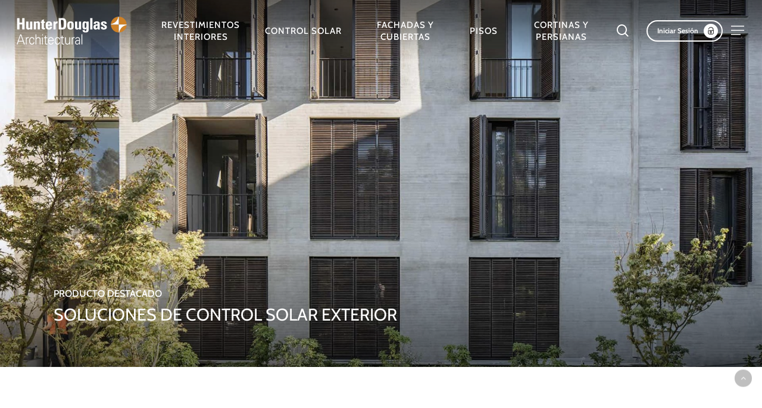

--- FILE ---
content_type: text/html; charset=UTF-8
request_url: https://architectural.hunterdouglas.cl/articulo/soluciones-de-control-solar-exterior/
body_size: 33196
content:
<!DOCTYPE html>
<html lang="es" prefix="og: https://ogp.me/ns#" class="no-js">
<head>
<!-- Google Tag Manager -->
<script type="7334930f68a169f42b91cca1-text/javascript">(function(w,d,s,l,i){w[l]=w[l]||[];w[l].push({'gtm.start':
new Date().getTime(),event:'gtm.js'});var f=d.getElementsByTagName(s)[0],
j=d.createElement(s),dl=l!='dataLayer'?'&l='+l:'';j.async=true;j.src=
'https://www.googletagmanager.com/gtm.js?id='+i+dl;f.parentNode.insertBefore(j,f);
})(window,document,'script','dataLayer','GTM-NBCGJDH');</script>
<!-- End Google Tag Manager -->
<meta charset="UTF-8">
<meta name="ahrefs-site-verification" content="1066bdfb20e261f2cd3d56de1e6bcad9fe7c430e34331ef5be23b1ef483098d9">
<meta name="viewport" content="width=device-width, initial-scale=1, maximum-scale=1, user-scalable=0" />	<style>img:is([sizes="auto" i], [sizes^="auto," i]) { contain-intrinsic-size: 3000px 1500px }</style>
<!-- Optimización para motores de búsqueda de Rank Math -  https://rankmath.com/ -->
<title>Soluciones de Control Solar Exterior &bull; Hunter Douglas Architectural</title>
<meta name="description" content="En Hunter Douglas entregamos a los arquitectos los conocimientos y la experiencia necesaria para integrar los sistemas de control solar al diseño de sus"/>
<meta name="robots" content="follow, index, max-snippet:-1, max-video-preview:-1, max-image-preview:large"/>
<link rel="canonical" href="https://architectural.hunterdouglas.cl/articulo/soluciones-de-control-solar-exterior/" />
<meta property="og:locale" content="es_ES" />
<meta property="og:type" content="article" />
<meta property="og:title" content="Soluciones de Control Solar Exterior &bull; Hunter Douglas Architectural" />
<meta property="og:description" content="En Hunter Douglas entregamos a los arquitectos los conocimientos y la experiencia necesaria para integrar los sistemas de control solar al diseño de sus" />
<meta property="og:url" content="https://architectural.hunterdouglas.cl/articulo/soluciones-de-control-solar-exterior/" />
<meta property="og:site_name" content="Hunter Douglas Architectural" />
<meta property="article:section" content="Producto Destacado" />
<meta property="og:updated_time" content="2024-08-26T19:52:44-04:00" />
<meta property="og:image" content="https://architectural.hunterdouglas.cl/wp-content/uploads/2022/05/ENEWS-CONTROL-SOLAR-PPAL.jpg" />
<meta property="og:image:secure_url" content="https://architectural.hunterdouglas.cl/wp-content/uploads/2022/05/ENEWS-CONTROL-SOLAR-PPAL.jpg" />
<meta property="og:image:width" content="1920" />
<meta property="og:image:height" content="1086" />
<meta property="og:image:alt" content="ENEWS CONTROL SOLAR PPAL" />
<meta property="og:image:type" content="image/jpeg" />
<meta property="article:published_time" content="2022-05-03T18:31:12-04:00" />
<meta property="article:modified_time" content="2024-08-26T19:52:44-04:00" />
<meta name="twitter:card" content="summary_large_image" />
<meta name="twitter:title" content="Soluciones de Control Solar Exterior &bull; Hunter Douglas Architectural" />
<meta name="twitter:description" content="En Hunter Douglas entregamos a los arquitectos los conocimientos y la experiencia necesaria para integrar los sistemas de control solar al diseño de sus" />
<meta name="twitter:image" content="https://architectural.hunterdouglas.cl/wp-content/uploads/2022/05/ENEWS-CONTROL-SOLAR-PPAL.jpg" />
<meta name="twitter:label1" content="Escrito por" />
<meta name="twitter:data1" content="claudio" />
<meta name="twitter:label2" content="Tiempo de lectura" />
<meta name="twitter:data2" content="22 minutos" />
<script type="application/ld+json" class="rank-math-schema">{"@context":"https://schema.org","@graph":[{"@type":"Place","@id":"https://architectural.hunterdouglas.cl/#place","geo":{"@type":"GeoCoordinates","latitude":"-33.443075","longitude":"-70.6019062"},"hasMap":"https://www.google.com/maps/search/?api=1&amp;query=-33.443075,-70.6019062","address":{"@type":"PostalAddress","streetAddress":"Avda. Bicentenario 3883","addressLocality":"Vitacura","addressRegion":"Santiago","postalCode":"7630659","addressCountry":"Chile"}},{"@type":["HomeAndConstructionBusiness","Organization"],"@id":"https://architectural.hunterdouglas.cl/#organization","name":"Hunter Douglas Architectural Products","url":"https://architectural.hunterdouglas.cl","address":{"@type":"PostalAddress","streetAddress":"Avda. Bicentenario 3883","addressLocality":"Vitacura","addressRegion":"Santiago","postalCode":"7630659","addressCountry":"Chile"},"logo":{"@type":"ImageObject","@id":"https://architectural.hunterdouglas.cl/#logo","url":"https://architectural.hunterdouglas.cl/wp-content/uploads/2022/04/logo-hd-gris-160x90-1.svg","contentUrl":"https://architectural.hunterdouglas.cl/wp-content/uploads/2022/04/logo-hd-gris-160x90-1.svg","caption":"Hunter Douglas Architectural","inLanguage":"es"},"openingHours":["Monday,Tuesday,Wednesday,Thursday,Friday 09:00-18:00"],"location":{"@id":"https://architectural.hunterdouglas.cl/#place"},"image":{"@id":"https://architectural.hunterdouglas.cl/#logo"},"telephone":"+56223940000"},{"@type":"WebSite","@id":"https://architectural.hunterdouglas.cl/#website","url":"https://architectural.hunterdouglas.cl","name":"Hunter Douglas Architectural","publisher":{"@id":"https://architectural.hunterdouglas.cl/#organization"},"inLanguage":"es"},{"@type":"ImageObject","@id":"https://architectural.hunterdouglas.cl/wp-content/uploads/2022/05/ENEWS-CONTROL-SOLAR-PPAL.jpg","url":"https://architectural.hunterdouglas.cl/wp-content/uploads/2022/05/ENEWS-CONTROL-SOLAR-PPAL.jpg","width":"1920","height":"1086","caption":"ENEWS CONTROL SOLAR PPAL","inLanguage":"es"},{"@type":"BreadcrumbList","@id":"https://architectural.hunterdouglas.cl/articulo/soluciones-de-control-solar-exterior/#breadcrumb","itemListElement":[{"@type":"ListItem","position":"1","item":{"@id":"https://architectural.hunterdouglas.cl","name":"Portada"}},{"@type":"ListItem","position":"2","item":{"@id":"https://architectural.hunterdouglas.cl/articulo/soluciones-de-control-solar-exterior/","name":"Soluciones de Control Solar Exterior"}}]},{"@type":"WebPage","@id":"https://architectural.hunterdouglas.cl/articulo/soluciones-de-control-solar-exterior/#webpage","url":"https://architectural.hunterdouglas.cl/articulo/soluciones-de-control-solar-exterior/","name":"Soluciones de Control Solar Exterior &bull; Hunter Douglas Architectural","datePublished":"2022-05-03T18:31:12-04:00","dateModified":"2024-08-26T19:52:44-04:00","isPartOf":{"@id":"https://architectural.hunterdouglas.cl/#website"},"primaryImageOfPage":{"@id":"https://architectural.hunterdouglas.cl/wp-content/uploads/2022/05/ENEWS-CONTROL-SOLAR-PPAL.jpg"},"inLanguage":"es","breadcrumb":{"@id":"https://architectural.hunterdouglas.cl/articulo/soluciones-de-control-solar-exterior/#breadcrumb"}},{"@type":"Person","@id":"https://architectural.hunterdouglas.cl/articulo/soluciones-de-control-solar-exterior/#author","name":"claudio","image":{"@type":"ImageObject","@id":"https://secure.gravatar.com/avatar/7c7297218aff46e98da2be9c95ae5ec6e4958e19082c831b4d2e439ccf33c903?s=96&amp;d=mm&amp;r=g","url":"https://secure.gravatar.com/avatar/7c7297218aff46e98da2be9c95ae5ec6e4958e19082c831b4d2e439ccf33c903?s=96&amp;d=mm&amp;r=g","caption":"claudio","inLanguage":"es"},"worksFor":{"@id":"https://architectural.hunterdouglas.cl/#organization"}},{"@type":"Article","headline":"Soluciones de Control Solar Exterior &bull; Hunter Douglas Architectural &bull; Hunter Douglas Architectural","datePublished":"2022-05-03T18:31:12-04:00","dateModified":"2024-08-26T19:52:44-04:00","author":{"@id":"https://architectural.hunterdouglas.cl/articulo/soluciones-de-control-solar-exterior/#author","name":"claudio"},"publisher":{"@id":"https://architectural.hunterdouglas.cl/#organization"},"description":"En Hunter Douglas entregamos a los arquitectos los conocimientos y la experiencia necesaria para integrar los sistemas de control solar al dise\u00f1o de sus","name":"Soluciones de Control Solar Exterior &bull; Hunter Douglas Architectural &bull; Hunter Douglas Architectural","@id":"https://architectural.hunterdouglas.cl/articulo/soluciones-de-control-solar-exterior/#richSnippet","isPartOf":{"@id":"https://architectural.hunterdouglas.cl/articulo/soluciones-de-control-solar-exterior/#webpage"},"image":{"@id":"https://architectural.hunterdouglas.cl/wp-content/uploads/2022/05/ENEWS-CONTROL-SOLAR-PPAL.jpg"},"inLanguage":"es","mainEntityOfPage":{"@id":"https://architectural.hunterdouglas.cl/articulo/soluciones-de-control-solar-exterior/#webpage"}}]}</script>
<!-- /Plugin Rank Math WordPress SEO -->
<link rel='dns-prefetch' href='//unpkg.com' />
<link rel='dns-prefetch' href='//fonts.googleapis.com' />
<link rel="alternate" type="application/rss+xml" title="Hunter Douglas Architectural &raquo; Feed" href="https://architectural.hunterdouglas.cl/feed/" />
<link rel="alternate" type="application/rss+xml" title="Hunter Douglas Architectural &raquo; Feed de los comentarios" href="https://architectural.hunterdouglas.cl/comments/feed/" />
<script type="7334930f68a169f42b91cca1-text/javascript">
/* <![CDATA[ */
window._wpemojiSettings = {"baseUrl":"https:\/\/s.w.org\/images\/core\/emoji\/16.0.1\/72x72\/","ext":".png","svgUrl":"https:\/\/s.w.org\/images\/core\/emoji\/16.0.1\/svg\/","svgExt":".svg","source":{"concatemoji":"https:\/\/architectural.hunterdouglas.cl\/wp-includes\/js\/wp-emoji-release.min.js?ver=6.8.3"}};
/*! This file is auto-generated */
!function(s,n){var o,i,e;function c(e){try{var t={supportTests:e,timestamp:(new Date).valueOf()};sessionStorage.setItem(o,JSON.stringify(t))}catch(e){}}function p(e,t,n){e.clearRect(0,0,e.canvas.width,e.canvas.height),e.fillText(t,0,0);var t=new Uint32Array(e.getImageData(0,0,e.canvas.width,e.canvas.height).data),a=(e.clearRect(0,0,e.canvas.width,e.canvas.height),e.fillText(n,0,0),new Uint32Array(e.getImageData(0,0,e.canvas.width,e.canvas.height).data));return t.every(function(e,t){return e===a[t]})}function u(e,t){e.clearRect(0,0,e.canvas.width,e.canvas.height),e.fillText(t,0,0);for(var n=e.getImageData(16,16,1,1),a=0;a<n.data.length;a++)if(0!==n.data[a])return!1;return!0}function f(e,t,n,a){switch(t){case"flag":return n(e,"\ud83c\udff3\ufe0f\u200d\u26a7\ufe0f","\ud83c\udff3\ufe0f\u200b\u26a7\ufe0f")?!1:!n(e,"\ud83c\udde8\ud83c\uddf6","\ud83c\udde8\u200b\ud83c\uddf6")&&!n(e,"\ud83c\udff4\udb40\udc67\udb40\udc62\udb40\udc65\udb40\udc6e\udb40\udc67\udb40\udc7f","\ud83c\udff4\u200b\udb40\udc67\u200b\udb40\udc62\u200b\udb40\udc65\u200b\udb40\udc6e\u200b\udb40\udc67\u200b\udb40\udc7f");case"emoji":return!a(e,"\ud83e\udedf")}return!1}function g(e,t,n,a){var r="undefined"!=typeof WorkerGlobalScope&&self instanceof WorkerGlobalScope?new OffscreenCanvas(300,150):s.createElement("canvas"),o=r.getContext("2d",{willReadFrequently:!0}),i=(o.textBaseline="top",o.font="600 32px Arial",{});return e.forEach(function(e){i[e]=t(o,e,n,a)}),i}function t(e){var t=s.createElement("script");t.src=e,t.defer=!0,s.head.appendChild(t)}"undefined"!=typeof Promise&&(o="wpEmojiSettingsSupports",i=["flag","emoji"],n.supports={everything:!0,everythingExceptFlag:!0},e=new Promise(function(e){s.addEventListener("DOMContentLoaded",e,{once:!0})}),new Promise(function(t){var n=function(){try{var e=JSON.parse(sessionStorage.getItem(o));if("object"==typeof e&&"number"==typeof e.timestamp&&(new Date).valueOf()<e.timestamp+604800&&"object"==typeof e.supportTests)return e.supportTests}catch(e){}return null}();if(!n){if("undefined"!=typeof Worker&&"undefined"!=typeof OffscreenCanvas&&"undefined"!=typeof URL&&URL.createObjectURL&&"undefined"!=typeof Blob)try{var e="postMessage("+g.toString()+"("+[JSON.stringify(i),f.toString(),p.toString(),u.toString()].join(",")+"));",a=new Blob([e],{type:"text/javascript"}),r=new Worker(URL.createObjectURL(a),{name:"wpTestEmojiSupports"});return void(r.onmessage=function(e){c(n=e.data),r.terminate(),t(n)})}catch(e){}c(n=g(i,f,p,u))}t(n)}).then(function(e){for(var t in e)n.supports[t]=e[t],n.supports.everything=n.supports.everything&&n.supports[t],"flag"!==t&&(n.supports.everythingExceptFlag=n.supports.everythingExceptFlag&&n.supports[t]);n.supports.everythingExceptFlag=n.supports.everythingExceptFlag&&!n.supports.flag,n.DOMReady=!1,n.readyCallback=function(){n.DOMReady=!0}}).then(function(){return e}).then(function(){var e;n.supports.everything||(n.readyCallback(),(e=n.source||{}).concatemoji?t(e.concatemoji):e.wpemoji&&e.twemoji&&(t(e.twemoji),t(e.wpemoji)))}))}((window,document),window._wpemojiSettings);
/* ]]> */
</script>
<link rel='stylesheet' id='wpse_89494_style_1cl-css' href='//architectural.hunterdouglas.cl/wp-content/cache/architectural.hunterdouglas.cl/wpfc-minified/fqjb34ob/8hq7g.css' type='text/css' media='all' />
<link rel='stylesheet' id='iconsmind-core-css' href='//architectural.hunterdouglas.cl/wp-content/cache/architectural.hunterdouglas.cl/wpfc-minified/lbho4ckg/8hq7g.css' type='text/css' media='all' />
<style id='wp-emoji-styles-inline-css' type='text/css'>
img.wp-smiley, img.emoji {
display: inline !important;
border: none !important;
box-shadow: none !important;
height: 1em !important;
width: 1em !important;
margin: 0 0.07em !important;
vertical-align: -0.1em !important;
background: none !important;
padding: 0 !important;
}
</style>
<link rel='stylesheet' id='wp-block-library-css' href='//architectural.hunterdouglas.cl/wp-content/cache/architectural.hunterdouglas.cl/wpfc-minified/mbygg3xq/8hq7g.css' type='text/css' media='all' />
<link rel='stylesheet' id='wp-components-css' href='//architectural.hunterdouglas.cl/wp-content/cache/architectural.hunterdouglas.cl/wpfc-minified/ke3ba7j5/8hq7g.css' type='text/css' media='all' />
<link rel='stylesheet' id='wp-preferences-css' href='//architectural.hunterdouglas.cl/wp-content/cache/architectural.hunterdouglas.cl/wpfc-minified/k28ti8sz/8hq7g.css' type='text/css' media='all' />
<link rel='stylesheet' id='wp-block-editor-css' href='//architectural.hunterdouglas.cl/wp-content/cache/architectural.hunterdouglas.cl/wpfc-minified/2okbl4bc/8hq7g.css' type='text/css' media='all' />
<link rel='stylesheet' id='popup-maker-block-library-style-css' href='//architectural.hunterdouglas.cl/wp-content/cache/architectural.hunterdouglas.cl/wpfc-minified/6wd25dup/8hq7g.css' type='text/css' media='all' />
<style id='global-styles-inline-css' type='text/css'>
:root{--wp--preset--aspect-ratio--square: 1;--wp--preset--aspect-ratio--4-3: 4/3;--wp--preset--aspect-ratio--3-4: 3/4;--wp--preset--aspect-ratio--3-2: 3/2;--wp--preset--aspect-ratio--2-3: 2/3;--wp--preset--aspect-ratio--16-9: 16/9;--wp--preset--aspect-ratio--9-16: 9/16;--wp--preset--color--black: #000000;--wp--preset--color--cyan-bluish-gray: #abb8c3;--wp--preset--color--white: #ffffff;--wp--preset--color--pale-pink: #f78da7;--wp--preset--color--vivid-red: #cf2e2e;--wp--preset--color--luminous-vivid-orange: #ff6900;--wp--preset--color--luminous-vivid-amber: #fcb900;--wp--preset--color--light-green-cyan: #7bdcb5;--wp--preset--color--vivid-green-cyan: #00d084;--wp--preset--color--pale-cyan-blue: #8ed1fc;--wp--preset--color--vivid-cyan-blue: #0693e3;--wp--preset--color--vivid-purple: #9b51e0;--wp--preset--gradient--vivid-cyan-blue-to-vivid-purple: linear-gradient(135deg,rgba(6,147,227,1) 0%,rgb(155,81,224) 100%);--wp--preset--gradient--light-green-cyan-to-vivid-green-cyan: linear-gradient(135deg,rgb(122,220,180) 0%,rgb(0,208,130) 100%);--wp--preset--gradient--luminous-vivid-amber-to-luminous-vivid-orange: linear-gradient(135deg,rgba(252,185,0,1) 0%,rgba(255,105,0,1) 100%);--wp--preset--gradient--luminous-vivid-orange-to-vivid-red: linear-gradient(135deg,rgba(255,105,0,1) 0%,rgb(207,46,46) 100%);--wp--preset--gradient--very-light-gray-to-cyan-bluish-gray: linear-gradient(135deg,rgb(238,238,238) 0%,rgb(169,184,195) 100%);--wp--preset--gradient--cool-to-warm-spectrum: linear-gradient(135deg,rgb(74,234,220) 0%,rgb(151,120,209) 20%,rgb(207,42,186) 40%,rgb(238,44,130) 60%,rgb(251,105,98) 80%,rgb(254,248,76) 100%);--wp--preset--gradient--blush-light-purple: linear-gradient(135deg,rgb(255,206,236) 0%,rgb(152,150,240) 100%);--wp--preset--gradient--blush-bordeaux: linear-gradient(135deg,rgb(254,205,165) 0%,rgb(254,45,45) 50%,rgb(107,0,62) 100%);--wp--preset--gradient--luminous-dusk: linear-gradient(135deg,rgb(255,203,112) 0%,rgb(199,81,192) 50%,rgb(65,88,208) 100%);--wp--preset--gradient--pale-ocean: linear-gradient(135deg,rgb(255,245,203) 0%,rgb(182,227,212) 50%,rgb(51,167,181) 100%);--wp--preset--gradient--electric-grass: linear-gradient(135deg,rgb(202,248,128) 0%,rgb(113,206,126) 100%);--wp--preset--gradient--midnight: linear-gradient(135deg,rgb(2,3,129) 0%,rgb(40,116,252) 100%);--wp--preset--font-size--small: 13px;--wp--preset--font-size--medium: 20px;--wp--preset--font-size--large: 36px;--wp--preset--font-size--x-large: 42px;--wp--preset--spacing--20: 0.44rem;--wp--preset--spacing--30: 0.67rem;--wp--preset--spacing--40: 1rem;--wp--preset--spacing--50: 1.5rem;--wp--preset--spacing--60: 2.25rem;--wp--preset--spacing--70: 3.38rem;--wp--preset--spacing--80: 5.06rem;--wp--preset--shadow--natural: 6px 6px 9px rgba(0, 0, 0, 0.2);--wp--preset--shadow--deep: 12px 12px 50px rgba(0, 0, 0, 0.4);--wp--preset--shadow--sharp: 6px 6px 0px rgba(0, 0, 0, 0.2);--wp--preset--shadow--outlined: 6px 6px 0px -3px rgba(255, 255, 255, 1), 6px 6px rgba(0, 0, 0, 1);--wp--preset--shadow--crisp: 6px 6px 0px rgba(0, 0, 0, 1);}:root { --wp--style--global--content-size: 1300px;--wp--style--global--wide-size: 1300px; }:where(body) { margin: 0; }.wp-site-blocks > .alignleft { float: left; margin-right: 2em; }.wp-site-blocks > .alignright { float: right; margin-left: 2em; }.wp-site-blocks > .aligncenter { justify-content: center; margin-left: auto; margin-right: auto; }:where(.is-layout-flex){gap: 0.5em;}:where(.is-layout-grid){gap: 0.5em;}.is-layout-flow > .alignleft{float: left;margin-inline-start: 0;margin-inline-end: 2em;}.is-layout-flow > .alignright{float: right;margin-inline-start: 2em;margin-inline-end: 0;}.is-layout-flow > .aligncenter{margin-left: auto !important;margin-right: auto !important;}.is-layout-constrained > .alignleft{float: left;margin-inline-start: 0;margin-inline-end: 2em;}.is-layout-constrained > .alignright{float: right;margin-inline-start: 2em;margin-inline-end: 0;}.is-layout-constrained > .aligncenter{margin-left: auto !important;margin-right: auto !important;}.is-layout-constrained > :where(:not(.alignleft):not(.alignright):not(.alignfull)){max-width: var(--wp--style--global--content-size);margin-left: auto !important;margin-right: auto !important;}.is-layout-constrained > .alignwide{max-width: var(--wp--style--global--wide-size);}body .is-layout-flex{display: flex;}.is-layout-flex{flex-wrap: wrap;align-items: center;}.is-layout-flex > :is(*, div){margin: 0;}body .is-layout-grid{display: grid;}.is-layout-grid > :is(*, div){margin: 0;}body{padding-top: 0px;padding-right: 0px;padding-bottom: 0px;padding-left: 0px;}:root :where(.wp-element-button, .wp-block-button__link){background-color: #32373c;border-width: 0;color: #fff;font-family: inherit;font-size: inherit;line-height: inherit;padding: calc(0.667em + 2px) calc(1.333em + 2px);text-decoration: none;}.has-black-color{color: var(--wp--preset--color--black) !important;}.has-cyan-bluish-gray-color{color: var(--wp--preset--color--cyan-bluish-gray) !important;}.has-white-color{color: var(--wp--preset--color--white) !important;}.has-pale-pink-color{color: var(--wp--preset--color--pale-pink) !important;}.has-vivid-red-color{color: var(--wp--preset--color--vivid-red) !important;}.has-luminous-vivid-orange-color{color: var(--wp--preset--color--luminous-vivid-orange) !important;}.has-luminous-vivid-amber-color{color: var(--wp--preset--color--luminous-vivid-amber) !important;}.has-light-green-cyan-color{color: var(--wp--preset--color--light-green-cyan) !important;}.has-vivid-green-cyan-color{color: var(--wp--preset--color--vivid-green-cyan) !important;}.has-pale-cyan-blue-color{color: var(--wp--preset--color--pale-cyan-blue) !important;}.has-vivid-cyan-blue-color{color: var(--wp--preset--color--vivid-cyan-blue) !important;}.has-vivid-purple-color{color: var(--wp--preset--color--vivid-purple) !important;}.has-black-background-color{background-color: var(--wp--preset--color--black) !important;}.has-cyan-bluish-gray-background-color{background-color: var(--wp--preset--color--cyan-bluish-gray) !important;}.has-white-background-color{background-color: var(--wp--preset--color--white) !important;}.has-pale-pink-background-color{background-color: var(--wp--preset--color--pale-pink) !important;}.has-vivid-red-background-color{background-color: var(--wp--preset--color--vivid-red) !important;}.has-luminous-vivid-orange-background-color{background-color: var(--wp--preset--color--luminous-vivid-orange) !important;}.has-luminous-vivid-amber-background-color{background-color: var(--wp--preset--color--luminous-vivid-amber) !important;}.has-light-green-cyan-background-color{background-color: var(--wp--preset--color--light-green-cyan) !important;}.has-vivid-green-cyan-background-color{background-color: var(--wp--preset--color--vivid-green-cyan) !important;}.has-pale-cyan-blue-background-color{background-color: var(--wp--preset--color--pale-cyan-blue) !important;}.has-vivid-cyan-blue-background-color{background-color: var(--wp--preset--color--vivid-cyan-blue) !important;}.has-vivid-purple-background-color{background-color: var(--wp--preset--color--vivid-purple) !important;}.has-black-border-color{border-color: var(--wp--preset--color--black) !important;}.has-cyan-bluish-gray-border-color{border-color: var(--wp--preset--color--cyan-bluish-gray) !important;}.has-white-border-color{border-color: var(--wp--preset--color--white) !important;}.has-pale-pink-border-color{border-color: var(--wp--preset--color--pale-pink) !important;}.has-vivid-red-border-color{border-color: var(--wp--preset--color--vivid-red) !important;}.has-luminous-vivid-orange-border-color{border-color: var(--wp--preset--color--luminous-vivid-orange) !important;}.has-luminous-vivid-amber-border-color{border-color: var(--wp--preset--color--luminous-vivid-amber) !important;}.has-light-green-cyan-border-color{border-color: var(--wp--preset--color--light-green-cyan) !important;}.has-vivid-green-cyan-border-color{border-color: var(--wp--preset--color--vivid-green-cyan) !important;}.has-pale-cyan-blue-border-color{border-color: var(--wp--preset--color--pale-cyan-blue) !important;}.has-vivid-cyan-blue-border-color{border-color: var(--wp--preset--color--vivid-cyan-blue) !important;}.has-vivid-purple-border-color{border-color: var(--wp--preset--color--vivid-purple) !important;}.has-vivid-cyan-blue-to-vivid-purple-gradient-background{background: var(--wp--preset--gradient--vivid-cyan-blue-to-vivid-purple) !important;}.has-light-green-cyan-to-vivid-green-cyan-gradient-background{background: var(--wp--preset--gradient--light-green-cyan-to-vivid-green-cyan) !important;}.has-luminous-vivid-amber-to-luminous-vivid-orange-gradient-background{background: var(--wp--preset--gradient--luminous-vivid-amber-to-luminous-vivid-orange) !important;}.has-luminous-vivid-orange-to-vivid-red-gradient-background{background: var(--wp--preset--gradient--luminous-vivid-orange-to-vivid-red) !important;}.has-very-light-gray-to-cyan-bluish-gray-gradient-background{background: var(--wp--preset--gradient--very-light-gray-to-cyan-bluish-gray) !important;}.has-cool-to-warm-spectrum-gradient-background{background: var(--wp--preset--gradient--cool-to-warm-spectrum) !important;}.has-blush-light-purple-gradient-background{background: var(--wp--preset--gradient--blush-light-purple) !important;}.has-blush-bordeaux-gradient-background{background: var(--wp--preset--gradient--blush-bordeaux) !important;}.has-luminous-dusk-gradient-background{background: var(--wp--preset--gradient--luminous-dusk) !important;}.has-pale-ocean-gradient-background{background: var(--wp--preset--gradient--pale-ocean) !important;}.has-electric-grass-gradient-background{background: var(--wp--preset--gradient--electric-grass) !important;}.has-midnight-gradient-background{background: var(--wp--preset--gradient--midnight) !important;}.has-small-font-size{font-size: var(--wp--preset--font-size--small) !important;}.has-medium-font-size{font-size: var(--wp--preset--font-size--medium) !important;}.has-large-font-size{font-size: var(--wp--preset--font-size--large) !important;}.has-x-large-font-size{font-size: var(--wp--preset--font-size--x-large) !important;}
:where(.wp-block-post-template.is-layout-flex){gap: 1.25em;}:where(.wp-block-post-template.is-layout-grid){gap: 1.25em;}
:where(.wp-block-columns.is-layout-flex){gap: 2em;}:where(.wp-block-columns.is-layout-grid){gap: 2em;}
:root :where(.wp-block-pullquote){font-size: 1.5em;line-height: 1.6;}
</style>
<link rel='stylesheet' id='cf7simplepopup-css-css' href='//architectural.hunterdouglas.cl/wp-content/cache/architectural.hunterdouglas.cl/wpfc-minified/lowos8nt/8hq7g.css' type='text/css' media='all' />
<link rel='stylesheet' id='contact-form-7-css' href='//architectural.hunterdouglas.cl/wp-content/cache/architectural.hunterdouglas.cl/wpfc-minified/fi4hiuzd/8hq7g.css' type='text/css' media='all' />
<link rel='stylesheet' id='nectar-slider-css' href='//architectural.hunterdouglas.cl/wp-content/cache/architectural.hunterdouglas.cl/wpfc-minified/4v2m3zf/9jmop.css' type='text/css' media='all' />
<link rel='stylesheet' id='ivory-search-styles-css' href='//architectural.hunterdouglas.cl/wp-content/cache/architectural.hunterdouglas.cl/wpfc-minified/q7w9bp8l/8hq7g.css' type='text/css' media='all' />
<link rel='stylesheet' id='vc_linecons-css' href='//architectural.hunterdouglas.cl/wp-content/cache/architectural.hunterdouglas.cl/wpfc-minified/103tvka1/8hq7g.css' type='text/css' media='all' />
<link rel='stylesheet' id='font-awesome-css' href='//architectural.hunterdouglas.cl/wp-content/cache/architectural.hunterdouglas.cl/wpfc-minified/96nmd6fg/8hq7g.css' type='text/css' media='all' />
<link rel='stylesheet' id='salient-grid-system-css' href='//architectural.hunterdouglas.cl/wp-content/cache/architectural.hunterdouglas.cl/wpfc-minified/3230x9zs/8hq7g.css' type='text/css' media='all' />
<link rel='stylesheet' id='main-styles-css' href='//architectural.hunterdouglas.cl/wp-content/cache/architectural.hunterdouglas.cl/wpfc-minified/fdcabfqy/8hq7g.css' type='text/css' media='all' />
<link rel='stylesheet' id='nectar-header-layout-centered-menu-css' href='//architectural.hunterdouglas.cl/wp-content/cache/architectural.hunterdouglas.cl/wpfc-minified/feimn9zq/8hq7g.css' type='text/css' media='all' />
<link rel='stylesheet' id='nectar-single-styles-css' href='//architectural.hunterdouglas.cl/wp-content/cache/architectural.hunterdouglas.cl/wpfc-minified/eenfn12s/8hqtm.css' type='text/css' media='all' />
<link rel='stylesheet' id='nectar-element-highlighted-text-css' href='//architectural.hunterdouglas.cl/wp-content/cache/architectural.hunterdouglas.cl/wpfc-minified/8ljd22wx/8hy14.css' type='text/css' media='all' />
<link rel='stylesheet' id='nectar-element-cascading-images-css' href='//architectural.hunterdouglas.cl/wp-content/cache/architectural.hunterdouglas.cl/wpfc-minified/kky5p7jk/aep18.css' type='text/css' media='all' />
<link rel='stylesheet' id='nectar-element-recent-posts-css' href='//architectural.hunterdouglas.cl/wp-content/cache/architectural.hunterdouglas.cl/wpfc-minified/7uujpbl1/8hqtm.css' type='text/css' media='all' />
<link rel='stylesheet' id='nectar-cf7-css' href='//architectural.hunterdouglas.cl/wp-content/cache/architectural.hunterdouglas.cl/wpfc-minified/jqx5notp/8hq7g.css' type='text/css' media='all' />
<link rel='stylesheet' id='nectar-wpforms-css' href='//architectural.hunterdouglas.cl/wp-content/cache/architectural.hunterdouglas.cl/wpfc-minified/l9n10kg4/8hq7g.css' type='text/css' media='all' />
<style type="text/css">@font-face {font-family:Open Sans;font-style:normal;font-weight:300;src:url(/cf-fonts/s/open-sans/5.0.20/latin-ext/300/normal.woff2);unicode-range:U+0100-02AF,U+0304,U+0308,U+0329,U+1E00-1E9F,U+1EF2-1EFF,U+2020,U+20A0-20AB,U+20AD-20CF,U+2113,U+2C60-2C7F,U+A720-A7FF;font-display:swap;}@font-face {font-family:Open Sans;font-style:normal;font-weight:300;src:url(/cf-fonts/s/open-sans/5.0.20/vietnamese/300/normal.woff2);unicode-range:U+0102-0103,U+0110-0111,U+0128-0129,U+0168-0169,U+01A0-01A1,U+01AF-01B0,U+0300-0301,U+0303-0304,U+0308-0309,U+0323,U+0329,U+1EA0-1EF9,U+20AB;font-display:swap;}@font-face {font-family:Open Sans;font-style:normal;font-weight:300;src:url(/cf-fonts/s/open-sans/5.0.20/hebrew/300/normal.woff2);unicode-range:U+0590-05FF,U+200C-2010,U+20AA,U+25CC,U+FB1D-FB4F;font-display:swap;}@font-face {font-family:Open Sans;font-style:normal;font-weight:300;src:url(/cf-fonts/s/open-sans/5.0.20/greek-ext/300/normal.woff2);unicode-range:U+1F00-1FFF;font-display:swap;}@font-face {font-family:Open Sans;font-style:normal;font-weight:300;src:url(/cf-fonts/s/open-sans/5.0.20/cyrillic/300/normal.woff2);unicode-range:U+0301,U+0400-045F,U+0490-0491,U+04B0-04B1,U+2116;font-display:swap;}@font-face {font-family:Open Sans;font-style:normal;font-weight:300;src:url(/cf-fonts/s/open-sans/5.0.20/cyrillic-ext/300/normal.woff2);unicode-range:U+0460-052F,U+1C80-1C88,U+20B4,U+2DE0-2DFF,U+A640-A69F,U+FE2E-FE2F;font-display:swap;}@font-face {font-family:Open Sans;font-style:normal;font-weight:300;src:url(/cf-fonts/s/open-sans/5.0.20/latin/300/normal.woff2);unicode-range:U+0000-00FF,U+0131,U+0152-0153,U+02BB-02BC,U+02C6,U+02DA,U+02DC,U+0304,U+0308,U+0329,U+2000-206F,U+2074,U+20AC,U+2122,U+2191,U+2193,U+2212,U+2215,U+FEFF,U+FFFD;font-display:swap;}@font-face {font-family:Open Sans;font-style:normal;font-weight:300;src:url(/cf-fonts/s/open-sans/5.0.20/greek/300/normal.woff2);unicode-range:U+0370-03FF;font-display:swap;}@font-face {font-family:Open Sans;font-style:normal;font-weight:400;src:url(/cf-fonts/s/open-sans/5.0.20/vietnamese/400/normal.woff2);unicode-range:U+0102-0103,U+0110-0111,U+0128-0129,U+0168-0169,U+01A0-01A1,U+01AF-01B0,U+0300-0301,U+0303-0304,U+0308-0309,U+0323,U+0329,U+1EA0-1EF9,U+20AB;font-display:swap;}@font-face {font-family:Open Sans;font-style:normal;font-weight:400;src:url(/cf-fonts/s/open-sans/5.0.20/latin/400/normal.woff2);unicode-range:U+0000-00FF,U+0131,U+0152-0153,U+02BB-02BC,U+02C6,U+02DA,U+02DC,U+0304,U+0308,U+0329,U+2000-206F,U+2074,U+20AC,U+2122,U+2191,U+2193,U+2212,U+2215,U+FEFF,U+FFFD;font-display:swap;}@font-face {font-family:Open Sans;font-style:normal;font-weight:400;src:url(/cf-fonts/s/open-sans/5.0.20/latin-ext/400/normal.woff2);unicode-range:U+0100-02AF,U+0304,U+0308,U+0329,U+1E00-1E9F,U+1EF2-1EFF,U+2020,U+20A0-20AB,U+20AD-20CF,U+2113,U+2C60-2C7F,U+A720-A7FF;font-display:swap;}@font-face {font-family:Open Sans;font-style:normal;font-weight:400;src:url(/cf-fonts/s/open-sans/5.0.20/cyrillic-ext/400/normal.woff2);unicode-range:U+0460-052F,U+1C80-1C88,U+20B4,U+2DE0-2DFF,U+A640-A69F,U+FE2E-FE2F;font-display:swap;}@font-face {font-family:Open Sans;font-style:normal;font-weight:400;src:url(/cf-fonts/s/open-sans/5.0.20/cyrillic/400/normal.woff2);unicode-range:U+0301,U+0400-045F,U+0490-0491,U+04B0-04B1,U+2116;font-display:swap;}@font-face {font-family:Open Sans;font-style:normal;font-weight:400;src:url(/cf-fonts/s/open-sans/5.0.20/greek-ext/400/normal.woff2);unicode-range:U+1F00-1FFF;font-display:swap;}@font-face {font-family:Open Sans;font-style:normal;font-weight:400;src:url(/cf-fonts/s/open-sans/5.0.20/hebrew/400/normal.woff2);unicode-range:U+0590-05FF,U+200C-2010,U+20AA,U+25CC,U+FB1D-FB4F;font-display:swap;}@font-face {font-family:Open Sans;font-style:normal;font-weight:400;src:url(/cf-fonts/s/open-sans/5.0.20/greek/400/normal.woff2);unicode-range:U+0370-03FF;font-display:swap;}@font-face {font-family:Open Sans;font-style:normal;font-weight:600;src:url(/cf-fonts/s/open-sans/5.0.20/cyrillic/600/normal.woff2);unicode-range:U+0301,U+0400-045F,U+0490-0491,U+04B0-04B1,U+2116;font-display:swap;}@font-face {font-family:Open Sans;font-style:normal;font-weight:600;src:url(/cf-fonts/s/open-sans/5.0.20/latin/600/normal.woff2);unicode-range:U+0000-00FF,U+0131,U+0152-0153,U+02BB-02BC,U+02C6,U+02DA,U+02DC,U+0304,U+0308,U+0329,U+2000-206F,U+2074,U+20AC,U+2122,U+2191,U+2193,U+2212,U+2215,U+FEFF,U+FFFD;font-display:swap;}@font-face {font-family:Open Sans;font-style:normal;font-weight:600;src:url(/cf-fonts/s/open-sans/5.0.20/greek/600/normal.woff2);unicode-range:U+0370-03FF;font-display:swap;}@font-face {font-family:Open Sans;font-style:normal;font-weight:600;src:url(/cf-fonts/s/open-sans/5.0.20/hebrew/600/normal.woff2);unicode-range:U+0590-05FF,U+200C-2010,U+20AA,U+25CC,U+FB1D-FB4F;font-display:swap;}@font-face {font-family:Open Sans;font-style:normal;font-weight:600;src:url(/cf-fonts/s/open-sans/5.0.20/cyrillic-ext/600/normal.woff2);unicode-range:U+0460-052F,U+1C80-1C88,U+20B4,U+2DE0-2DFF,U+A640-A69F,U+FE2E-FE2F;font-display:swap;}@font-face {font-family:Open Sans;font-style:normal;font-weight:600;src:url(/cf-fonts/s/open-sans/5.0.20/greek-ext/600/normal.woff2);unicode-range:U+1F00-1FFF;font-display:swap;}@font-face {font-family:Open Sans;font-style:normal;font-weight:600;src:url(/cf-fonts/s/open-sans/5.0.20/latin-ext/600/normal.woff2);unicode-range:U+0100-02AF,U+0304,U+0308,U+0329,U+1E00-1E9F,U+1EF2-1EFF,U+2020,U+20A0-20AB,U+20AD-20CF,U+2113,U+2C60-2C7F,U+A720-A7FF;font-display:swap;}@font-face {font-family:Open Sans;font-style:normal;font-weight:600;src:url(/cf-fonts/s/open-sans/5.0.20/vietnamese/600/normal.woff2);unicode-range:U+0102-0103,U+0110-0111,U+0128-0129,U+0168-0169,U+01A0-01A1,U+01AF-01B0,U+0300-0301,U+0303-0304,U+0308-0309,U+0323,U+0329,U+1EA0-1EF9,U+20AB;font-display:swap;}@font-face {font-family:Open Sans;font-style:normal;font-weight:700;src:url(/cf-fonts/s/open-sans/5.0.20/latin-ext/700/normal.woff2);unicode-range:U+0100-02AF,U+0304,U+0308,U+0329,U+1E00-1E9F,U+1EF2-1EFF,U+2020,U+20A0-20AB,U+20AD-20CF,U+2113,U+2C60-2C7F,U+A720-A7FF;font-display:swap;}@font-face {font-family:Open Sans;font-style:normal;font-weight:700;src:url(/cf-fonts/s/open-sans/5.0.20/hebrew/700/normal.woff2);unicode-range:U+0590-05FF,U+200C-2010,U+20AA,U+25CC,U+FB1D-FB4F;font-display:swap;}@font-face {font-family:Open Sans;font-style:normal;font-weight:700;src:url(/cf-fonts/s/open-sans/5.0.20/greek/700/normal.woff2);unicode-range:U+0370-03FF;font-display:swap;}@font-face {font-family:Open Sans;font-style:normal;font-weight:700;src:url(/cf-fonts/s/open-sans/5.0.20/latin/700/normal.woff2);unicode-range:U+0000-00FF,U+0131,U+0152-0153,U+02BB-02BC,U+02C6,U+02DA,U+02DC,U+0304,U+0308,U+0329,U+2000-206F,U+2074,U+20AC,U+2122,U+2191,U+2193,U+2212,U+2215,U+FEFF,U+FFFD;font-display:swap;}@font-face {font-family:Open Sans;font-style:normal;font-weight:700;src:url(/cf-fonts/s/open-sans/5.0.20/cyrillic-ext/700/normal.woff2);unicode-range:U+0460-052F,U+1C80-1C88,U+20B4,U+2DE0-2DFF,U+A640-A69F,U+FE2E-FE2F;font-display:swap;}@font-face {font-family:Open Sans;font-style:normal;font-weight:700;src:url(/cf-fonts/s/open-sans/5.0.20/cyrillic/700/normal.woff2);unicode-range:U+0301,U+0400-045F,U+0490-0491,U+04B0-04B1,U+2116;font-display:swap;}@font-face {font-family:Open Sans;font-style:normal;font-weight:700;src:url(/cf-fonts/s/open-sans/5.0.20/vietnamese/700/normal.woff2);unicode-range:U+0102-0103,U+0110-0111,U+0128-0129,U+0168-0169,U+01A0-01A1,U+01AF-01B0,U+0300-0301,U+0303-0304,U+0308-0309,U+0323,U+0329,U+1EA0-1EF9,U+20AB;font-display:swap;}@font-face {font-family:Open Sans;font-style:normal;font-weight:700;src:url(/cf-fonts/s/open-sans/5.0.20/greek-ext/700/normal.woff2);unicode-range:U+1F00-1FFF;font-display:swap;}</style>
<link rel='stylesheet' id='responsive-css' href='//architectural.hunterdouglas.cl/wp-content/cache/architectural.hunterdouglas.cl/wpfc-minified/1nefxc9y/8hq7g.css' type='text/css' media='all' />
<link rel='stylesheet' id='skin-material-css' href='//architectural.hunterdouglas.cl/wp-content/cache/architectural.hunterdouglas.cl/wpfc-minified/lco3pi22/8hq7g.css' type='text/css' media='all' />
<link rel='stylesheet' id='salient-wp-menu-dynamic-css' href='//architectural.hunterdouglas.cl/wp-content/cache/architectural.hunterdouglas.cl/wpfc-minified/9a45gwux/8hq7g.css' type='text/css' media='all' />
<link rel='stylesheet' id='js_composer_front-css' href='//architectural.hunterdouglas.cl/wp-content/cache/architectural.hunterdouglas.cl/wpfc-minified/dt1f65a5/8hq7g.css' type='text/css' media='all' />
<link rel='stylesheet' id='popup-maker-site-css' href='//architectural.hunterdouglas.cl/wp-content/cache/architectural.hunterdouglas.cl/wpfc-minified/kxzzg9rq/8hq7g.css' type='text/css' media='all' />
<style id='popup-maker-site-inline-css' type='text/css'>
/* Popup Google Fonts */
@import url('//fonts.googleapis.com/css?family=Montserrat:100');
/* Popup Theme 15693: Light Box */
.pum-theme-15693, .pum-theme-lightbox { background-color: rgba( 0, 0, 0, 0.60 ) } 
.pum-theme-15693 .pum-container, .pum-theme-lightbox .pum-container { padding: 20px; border-radius: 3px; border: 8px solid #000000; box-shadow: 0px 0px 30px 0px rgba( 2, 2, 2, 1.00 ); background-color: rgba( 255, 255, 255, 1.00 ) } 
.pum-theme-15693 .pum-title, .pum-theme-lightbox .pum-title { color: #000000; text-align: left; text-shadow: 0px 0px 0px rgba( 2, 2, 2, 0.23 ); font-family: inherit; font-weight: 100; font-size: 32px; line-height: 36px } 
.pum-theme-15693 .pum-content, .pum-theme-lightbox .pum-content { color: #000000; font-family: inherit; font-weight: 100 } 
.pum-theme-15693 .pum-content + .pum-close, .pum-theme-lightbox .pum-content + .pum-close { position: absolute; height: 30px; width: 30px; left: auto; right: -13px; bottom: auto; top: -13px; padding: 0px; color: #ffffff; font-family: Arial; font-weight: 100; font-size: 24px; line-height: 24px; border: 2px solid #ffffff; border-radius: 26px; box-shadow: 0px 0px 15px 1px rgba( 2, 2, 2, 0.75 ); text-shadow: 0px 0px 0px rgba( 0, 0, 0, 0.23 ); background-color: rgba( 0, 0, 0, 1.00 ) } 
/* Popup Theme 15692: Tema por defecto */
.pum-theme-15692, .pum-theme-tema-por-defecto { background-color: rgba( 255, 255, 255, 1.00 ) } 
.pum-theme-15692 .pum-container, .pum-theme-tema-por-defecto .pum-container { padding: 18px; border-radius: 0px; border: 1px none #000000; box-shadow: 1px 1px 3px 0px rgba( 2, 2, 2, 0.23 ); background-color: rgba( 249, 249, 249, 1.00 ) } 
.pum-theme-15692 .pum-title, .pum-theme-tema-por-defecto .pum-title { color: #000000; text-align: left; text-shadow: 0px 0px 0px rgba( 2, 2, 2, 0.23 ); font-family: inherit; font-weight: 400; font-size: 32px; font-style: normal; line-height: 36px } 
.pum-theme-15692 .pum-content, .pum-theme-tema-por-defecto .pum-content { color: #8c8c8c; font-family: inherit; font-weight: 400; font-style: inherit } 
.pum-theme-15692 .pum-content + .pum-close, .pum-theme-tema-por-defecto .pum-content + .pum-close { position: absolute; height: auto; width: auto; left: auto; right: 0px; bottom: auto; top: 0px; padding: 8px; color: #ffffff; font-family: inherit; font-weight: 400; font-size: 12px; font-style: inherit; line-height: 36px; border: 1px none #ffffff; border-radius: 0px; box-shadow: 1px 1px 3px 0px rgba( 2, 2, 2, 0.23 ); text-shadow: 0px 0px 0px rgba( 0, 0, 0, 0.23 ); background-color: rgba( 0, 183, 205, 1.00 ) } 
/* Popup Theme 15694: Azul corporativo */
.pum-theme-15694, .pum-theme-enterprise-blue { background-color: rgba( 0, 0, 0, 0.70 ) } 
.pum-theme-15694 .pum-container, .pum-theme-enterprise-blue .pum-container { padding: 28px; border-radius: 5px; border: 1px none #000000; box-shadow: 0px 10px 25px 4px rgba( 2, 2, 2, 0.50 ); background-color: rgba( 255, 255, 255, 1.00 ) } 
.pum-theme-15694 .pum-title, .pum-theme-enterprise-blue .pum-title { color: #315b7c; text-align: left; text-shadow: 0px 0px 0px rgba( 2, 2, 2, 0.23 ); font-family: inherit; font-weight: 100; font-size: 34px; line-height: 36px } 
.pum-theme-15694 .pum-content, .pum-theme-enterprise-blue .pum-content { color: #2d2d2d; font-family: inherit; font-weight: 100 } 
.pum-theme-15694 .pum-content + .pum-close, .pum-theme-enterprise-blue .pum-content + .pum-close { position: absolute; height: 28px; width: 28px; left: auto; right: 8px; bottom: auto; top: 8px; padding: 4px; color: #ffffff; font-family: Times New Roman; font-weight: 100; font-size: 20px; line-height: 20px; border: 1px none #ffffff; border-radius: 42px; box-shadow: 0px 0px 0px 0px rgba( 2, 2, 2, 0.23 ); text-shadow: 0px 0px 0px rgba( 0, 0, 0, 0.23 ); background-color: rgba( 49, 91, 124, 1.00 ) } 
/* Popup Theme 15695: Hello Box */
.pum-theme-15695, .pum-theme-hello-box { background-color: rgba( 0, 0, 0, 0.75 ) } 
.pum-theme-15695 .pum-container, .pum-theme-hello-box .pum-container { padding: 30px; border-radius: 80px; border: 14px solid #81d742; box-shadow: 0px 0px 0px 0px rgba( 2, 2, 2, 0.00 ); background-color: rgba( 255, 255, 255, 1.00 ) } 
.pum-theme-15695 .pum-title, .pum-theme-hello-box .pum-title { color: #2d2d2d; text-align: left; text-shadow: 0px 0px 0px rgba( 2, 2, 2, 0.23 ); font-family: Montserrat; font-weight: 100; font-size: 32px; line-height: 36px } 
.pum-theme-15695 .pum-content, .pum-theme-hello-box .pum-content { color: #2d2d2d; font-family: inherit; font-weight: 100 } 
.pum-theme-15695 .pum-content + .pum-close, .pum-theme-hello-box .pum-content + .pum-close { position: absolute; height: auto; width: auto; left: auto; right: -30px; bottom: auto; top: -30px; padding: 0px; color: #2d2d2d; font-family: Times New Roman; font-weight: 100; font-size: 32px; line-height: 28px; border: 1px none #ffffff; border-radius: 28px; box-shadow: 0px 0px 0px 0px rgba( 2, 2, 2, 0.23 ); text-shadow: 0px 0px 0px rgba( 0, 0, 0, 0.23 ); background-color: rgba( 255, 255, 255, 1.00 ) } 
/* Popup Theme 15696: Moderno */
.pum-theme-15696, .pum-theme-cutting-edge { background-color: rgba( 0, 0, 0, 0.50 ) } 
.pum-theme-15696 .pum-container, .pum-theme-cutting-edge .pum-container { padding: 18px; border-radius: 0px; border: 1px none #000000; box-shadow: 0px 10px 25px 0px rgba( 2, 2, 2, 0.50 ); background-color: rgba( 30, 115, 190, 1.00 ) } 
.pum-theme-15696 .pum-title, .pum-theme-cutting-edge .pum-title { color: #ffffff; text-align: left; text-shadow: 0px 0px 0px rgba( 2, 2, 2, 0.23 ); font-family: Sans-Serif; font-weight: 100; font-size: 26px; line-height: 28px } 
.pum-theme-15696 .pum-content, .pum-theme-cutting-edge .pum-content { color: #ffffff; font-family: inherit; font-weight: 100 } 
.pum-theme-15696 .pum-content + .pum-close, .pum-theme-cutting-edge .pum-content + .pum-close { position: absolute; height: 24px; width: 24px; left: auto; right: 0px; bottom: auto; top: 0px; padding: 0px; color: #1e73be; font-family: Times New Roman; font-weight: 100; font-size: 32px; line-height: 24px; border: 1px none #ffffff; border-radius: 0px; box-shadow: -1px 1px 1px 0px rgba( 2, 2, 2, 0.10 ); text-shadow: -1px 1px 1px rgba( 0, 0, 0, 0.10 ); background-color: rgba( 238, 238, 34, 1.00 ) } 
/* Popup Theme 15697: Borde enmarcado */
.pum-theme-15697, .pum-theme-framed-border { background-color: rgba( 255, 255, 255, 0.50 ) } 
.pum-theme-15697 .pum-container, .pum-theme-framed-border .pum-container { padding: 18px; border-radius: 0px; border: 20px outset #dd3333; box-shadow: 1px 1px 3px 0px rgba( 2, 2, 2, 0.97 ) inset; background-color: rgba( 255, 251, 239, 1.00 ) } 
.pum-theme-15697 .pum-title, .pum-theme-framed-border .pum-title { color: #000000; text-align: left; text-shadow: 0px 0px 0px rgba( 2, 2, 2, 0.23 ); font-family: inherit; font-weight: 100; font-size: 32px; line-height: 36px } 
.pum-theme-15697 .pum-content, .pum-theme-framed-border .pum-content { color: #2d2d2d; font-family: inherit; font-weight: 100 } 
.pum-theme-15697 .pum-content + .pum-close, .pum-theme-framed-border .pum-content + .pum-close { position: absolute; height: 20px; width: 20px; left: auto; right: -20px; bottom: auto; top: -20px; padding: 0px; color: #ffffff; font-family: Tahoma; font-weight: 700; font-size: 16px; line-height: 18px; border: 1px none #ffffff; border-radius: 0px; box-shadow: 0px 0px 0px 0px rgba( 2, 2, 2, 0.23 ); text-shadow: 0px 0px 0px rgba( 0, 0, 0, 0.23 ); background-color: rgba( 0, 0, 0, 0.55 ) } 
/* Popup Theme 15698: Barra flotante - Azul claro */
.pum-theme-15698, .pum-theme-floating-bar { background-color: rgba( 255, 255, 255, 0.00 ) } 
.pum-theme-15698 .pum-container, .pum-theme-floating-bar .pum-container { padding: 8px; border-radius: 0px; border: 1px none #000000; box-shadow: 1px 1px 3px 0px rgba( 2, 2, 2, 0.23 ); background-color: rgba( 238, 246, 252, 1.00 ) } 
.pum-theme-15698 .pum-title, .pum-theme-floating-bar .pum-title { color: #505050; text-align: left; text-shadow: 0px 0px 0px rgba( 2, 2, 2, 0.23 ); font-family: inherit; font-weight: 400; font-size: 32px; line-height: 36px } 
.pum-theme-15698 .pum-content, .pum-theme-floating-bar .pum-content { color: #505050; font-family: inherit; font-weight: 400 } 
.pum-theme-15698 .pum-content + .pum-close, .pum-theme-floating-bar .pum-content + .pum-close { position: absolute; height: 18px; width: 18px; left: auto; right: 5px; bottom: auto; top: 50%; padding: 0px; color: #505050; font-family: Sans-Serif; font-weight: 700; font-size: 15px; line-height: 18px; border: 1px solid #505050; border-radius: 15px; box-shadow: 0px 0px 0px 0px rgba( 2, 2, 2, 0.00 ); text-shadow: 0px 0px 0px rgba( 0, 0, 0, 0.00 ); background-color: rgba( 255, 255, 255, 0.00 ); transform: translate(0, -50%) } 
/* Popup Theme 15699: Solo contenido - Para usar con maquetadores de páginas o el editor de bloques */
.pum-theme-15699, .pum-theme-content-only { background-color: rgba( 0, 0, 0, 0.70 ) } 
.pum-theme-15699 .pum-container, .pum-theme-content-only .pum-container { padding: 0px; border-radius: 0px; border: 1px none #000000; box-shadow: 0px 0px 0px 0px rgba( 2, 2, 2, 0.00 ) } 
.pum-theme-15699 .pum-title, .pum-theme-content-only .pum-title { color: #000000; text-align: left; text-shadow: 0px 0px 0px rgba( 2, 2, 2, 0.23 ); font-family: inherit; font-weight: 400; font-size: 32px; line-height: 36px } 
.pum-theme-15699 .pum-content, .pum-theme-content-only .pum-content { color: #8c8c8c; font-family: inherit; font-weight: 400 } 
.pum-theme-15699 .pum-content + .pum-close, .pum-theme-content-only .pum-content + .pum-close { position: absolute; height: 18px; width: 18px; left: auto; right: 7px; bottom: auto; top: 7px; padding: 0px; color: #000000; font-family: inherit; font-weight: 700; font-size: 20px; line-height: 20px; border: 1px none #ffffff; border-radius: 15px; box-shadow: 0px 0px 0px 0px rgba( 2, 2, 2, 0.00 ); text-shadow: 0px 0px 0px rgba( 0, 0, 0, 0.00 ); background-color: rgba( 255, 255, 255, 0.00 ) } 
#pum-16277 {z-index: 1999999999}
#pum-15700 {z-index: 1999999999}
</style>
<link rel='stylesheet' id='dynamic-css-css' href='//architectural.hunterdouglas.cl/wp-content/cache/architectural.hunterdouglas.cl/wpfc-minified/9mjzuc71/8hq7g.css' type='text/css' media='all' />
<style id='dynamic-css-inline-css' type='text/css'>
#page-header-bg[data-post-hs="default_minimal"] .inner-wrap{text-align:center}#page-header-bg[data-post-hs="default_minimal"] .inner-wrap >a,.material #page-header-bg.fullscreen-header .inner-wrap >a{color:#fff;font-weight:600;border:var(--nectar-border-thickness) solid rgba(255,255,255,0.4);padding:4px 10px;margin:5px 6px 0 5px;display:inline-block;transition:all 0.2s ease;-webkit-transition:all 0.2s ease;font-size:14px;line-height:18px}body.material #page-header-bg.fullscreen-header .inner-wrap >a{margin-bottom:15px;}body.material #page-header-bg.fullscreen-header .inner-wrap >a{border:none;padding:6px 10px}body[data-button-style^="rounded"] #page-header-bg[data-post-hs="default_minimal"] .inner-wrap >a,body[data-button-style^="rounded"].material #page-header-bg.fullscreen-header .inner-wrap >a{border-radius:100px}body.single [data-post-hs="default_minimal"] #single-below-header span,body.single .heading-title[data-header-style="default_minimal"] #single-below-header span{line-height:14px;}#page-header-bg[data-post-hs="default_minimal"] #single-below-header{text-align:center;position:relative;z-index:100}#page-header-bg[data-post-hs="default_minimal"] #single-below-header span{float:none;display:inline-block}#page-header-bg[data-post-hs="default_minimal"] .inner-wrap >a:hover,#page-header-bg[data-post-hs="default_minimal"] .inner-wrap >a:focus{border-color:transparent}#page-header-bg.fullscreen-header .avatar,#page-header-bg[data-post-hs="default_minimal"] .avatar{border-radius:100%}#page-header-bg.fullscreen-header .meta-author span,#page-header-bg[data-post-hs="default_minimal"] .meta-author span{display:block}#page-header-bg.fullscreen-header .meta-author img{margin-bottom:0;height:50px;width:auto}#page-header-bg[data-post-hs="default_minimal"] .meta-author img{margin-bottom:0;height:40px;width:auto}#page-header-bg[data-post-hs="default_minimal"] .author-section{position:absolute;bottom:30px}#page-header-bg.fullscreen-header .meta-author,#page-header-bg[data-post-hs="default_minimal"] .meta-author{font-size:18px}#page-header-bg.fullscreen-header .author-section .meta-date,#page-header-bg[data-post-hs="default_minimal"] .author-section .meta-date{font-size:12px;color:rgba(255,255,255,0.8)}#page-header-bg.fullscreen-header .author-section .meta-date i{font-size:12px}#page-header-bg[data-post-hs="default_minimal"] .author-section .meta-date i{font-size:11px;line-height:14px}#page-header-bg[data-post-hs="default_minimal"] .author-section .avatar-post-info{position:relative;top:-5px}#page-header-bg.fullscreen-header .author-section a,#page-header-bg[data-post-hs="default_minimal"] .author-section a{display:block;margin-bottom:-2px}#page-header-bg[data-post-hs="default_minimal"] .author-section a{font-size:14px;line-height:14px}#page-header-bg.fullscreen-header .author-section a:hover,#page-header-bg[data-post-hs="default_minimal"] .author-section a:hover{color:rgba(255,255,255,0.85)!important}#page-header-bg.fullscreen-header .author-section,#page-header-bg[data-post-hs="default_minimal"] .author-section{width:100%;z-index:10;text-align:center}#page-header-bg.fullscreen-header .author-section{margin-top:25px;}#page-header-bg.fullscreen-header .author-section span,#page-header-bg[data-post-hs="default_minimal"] .author-section span{padding-left:0;line-height:20px;font-size:20px}#page-header-bg.fullscreen-header .author-section .avatar-post-info,#page-header-bg[data-post-hs="default_minimal"] .author-section .avatar-post-info{margin-left:10px}#page-header-bg.fullscreen-header .author-section .avatar-post-info,#page-header-bg.fullscreen-header .author-section .meta-author,#page-header-bg[data-post-hs="default_minimal"] .author-section .avatar-post-info,#page-header-bg[data-post-hs="default_minimal"] .author-section .meta-author{text-align:left;display:inline-block;top:9px}@media only screen and (min-width :690px) and (max-width :999px){body.single-post #page-header-bg[data-post-hs="default_minimal"]{padding-top:10%;padding-bottom:10%;}}@media only screen and (max-width :690px){#ajax-content-wrap #page-header-bg[data-post-hs="default_minimal"] #single-below-header span:not(.rich-snippet-hidden),#ajax-content-wrap .row.heading-title[data-header-style="default_minimal"] .col.section-title span.meta-category{display:inline-block;}.container-wrap[data-remove-post-comment-number="0"][data-remove-post-author="0"][data-remove-post-date="0"] .heading-title[data-header-style="default_minimal"] #single-below-header > span,#page-header-bg[data-post-hs="default_minimal"] .span_6[data-remove-post-comment-number="0"][data-remove-post-author="0"][data-remove-post-date="0"] #single-below-header > span{padding:0 8px;}.container-wrap[data-remove-post-comment-number="0"][data-remove-post-author="0"][data-remove-post-date="0"] .heading-title[data-header-style="default_minimal"] #single-below-header span,#page-header-bg[data-post-hs="default_minimal"] .span_6[data-remove-post-comment-number="0"][data-remove-post-author="0"][data-remove-post-date="0"] #single-below-header span{font-size:13px;line-height:10px;}.material #page-header-bg.fullscreen-header .author-section{margin-top:5px;}#page-header-bg.fullscreen-header .author-section{bottom:20px;}#page-header-bg.fullscreen-header .author-section .meta-date:not(.updated){margin-top:-4px;display:block;}#page-header-bg.fullscreen-header .author-section .avatar-post-info{margin:10px 0 0 0;}}#page-header-bg h1,#page-header-bg .subheader,.nectar-box-roll .overlaid-content h1,.nectar-box-roll .overlaid-content .subheader,#page-header-bg #portfolio-nav a i,body .section-title #portfolio-nav a:hover i,.page-header-no-bg h1,.page-header-no-bg span,#page-header-bg #portfolio-nav a i,#page-header-bg span,#page-header-bg #single-below-header a:hover,#page-header-bg #single-below-header a:focus,#page-header-bg.fullscreen-header .author-section a{color:#ffffff!important;}body #page-header-bg .pinterest-share i,body #page-header-bg .facebook-share i,body #page-header-bg .linkedin-share i,body #page-header-bg .twitter-share i,body #page-header-bg .google-plus-share i,body #page-header-bg .icon-salient-heart,body #page-header-bg .icon-salient-heart-2{color:#ffffff;}#page-header-bg[data-post-hs="default_minimal"] .inner-wrap > a:not(:hover){color:#ffffff;border-color:rgba(255,255,255,0.4);}.single #page-header-bg #single-below-header > span{border-color:rgba(255,255,255,0.4);}body .section-title #portfolio-nav a:hover i{opacity:0.75;}.single #page-header-bg .blog-title #single-meta .nectar-social.hover > div a,.single #page-header-bg .blog-title #single-meta > div a,.single #page-header-bg .blog-title #single-meta ul .n-shortcode a,#page-header-bg .blog-title #single-meta .nectar-social.hover .share-btn{border-color:rgba(255,255,255,0.4);}.single #page-header-bg .blog-title #single-meta .nectar-social.hover > div a:hover,#page-header-bg .blog-title #single-meta .nectar-social.hover .share-btn:hover,.single #page-header-bg .blog-title #single-meta div > a:hover,.single #page-header-bg .blog-title #single-meta ul .n-shortcode a:hover,.single #page-header-bg .blog-title #single-meta ul li:not(.meta-share-count):hover > a{border-color:rgba(255,255,255,1);}.single #page-header-bg #single-meta div span,.single #page-header-bg #single-meta > div a,.single #page-header-bg #single-meta > div i{color:#ffffff!important;}.single #page-header-bg #single-meta ul .meta-share-count .nectar-social a i{color:rgba(255,255,255,0.7)!important;}.single #page-header-bg #single-meta ul .meta-share-count .nectar-social a:hover i{color:rgba(255,255,255,1)!important;}.no-rgba #header-space{display:none;}@media only screen and (max-width:999px){body #header-space[data-header-mobile-fixed="1"]{display:none;}#header-outer[data-mobile-fixed="false"]{position:absolute;}}@media only screen and (max-width:999px){body:not(.nectar-no-flex-height) #header-space[data-secondary-header-display="full"]:not([data-header-mobile-fixed="false"]){display:block!important;margin-bottom:-50px;}#header-space[data-secondary-header-display="full"][data-header-mobile-fixed="false"]{display:none;}}@media only screen and (min-width:1000px){#header-space{display:none;}.nectar-slider-wrap.first-section,.parallax_slider_outer.first-section,.full-width-content.first-section,.parallax_slider_outer.first-section .swiper-slide .content,.nectar-slider-wrap.first-section .swiper-slide .content,#page-header-bg,.nder-page-header,#page-header-wrap,.full-width-section.first-section{margin-top:0!important;}body #page-header-bg,body #page-header-wrap{height:103px;}body #search-outer{z-index:100000;}}@media only screen and (min-width:1000px){#page-header-wrap.fullscreen-header,#page-header-wrap.fullscreen-header #page-header-bg,html:not(.nectar-box-roll-loaded) .nectar-box-roll > #page-header-bg.fullscreen-header,.nectar_fullscreen_zoom_recent_projects,#nectar_fullscreen_rows:not(.afterLoaded) > div{height:100vh;}.wpb_row.vc_row-o-full-height.top-level,.wpb_row.vc_row-o-full-height.top-level > .col.span_12{min-height:100vh;}#page-header-bg[data-alignment-v="middle"] .span_6 .inner-wrap,#page-header-bg[data-alignment-v="top"] .span_6 .inner-wrap,.blog-archive-header.color-bg .container{padding-top:100px;}#page-header-wrap.container #page-header-bg .span_6 .inner-wrap{padding-top:0;}.nectar-slider-wrap[data-fullscreen="true"]:not(.loaded),.nectar-slider-wrap[data-fullscreen="true"]:not(.loaded) .swiper-container{height:calc(100vh + 2px)!important;}.admin-bar .nectar-slider-wrap[data-fullscreen="true"]:not(.loaded),.admin-bar .nectar-slider-wrap[data-fullscreen="true"]:not(.loaded) .swiper-container{height:calc(100vh - 30px)!important;}}@media only screen and (max-width:999px){#page-header-bg[data-alignment-v="middle"]:not(.fullscreen-header) .span_6 .inner-wrap,#page-header-bg[data-alignment-v="top"] .span_6 .inner-wrap,.blog-archive-header.color-bg .container{padding-top:34px;}.vc_row.top-level.full-width-section:not(.full-width-ns) > .span_12,#page-header-bg[data-alignment-v="bottom"] .span_6 .inner-wrap{padding-top:24px;}}@media only screen and (max-width:690px){.vc_row.top-level.full-width-section:not(.full-width-ns) > .span_12{padding-top:34px;}.vc_row.top-level.full-width-content .nectar-recent-posts-single_featured .recent-post-container > .inner-wrap{padding-top:24px;}}@media only screen and (max-width:999px){.full-width-ns .nectar-slider-wrap .swiper-slide[data-y-pos="middle"] .content,.full-width-ns .nectar-slider-wrap .swiper-slide[data-y-pos="top"] .content{padding-top:30px;}}@media only screen and (max-width:999px){.using-mobile-browser #nectar_fullscreen_rows:not(.afterLoaded):not([data-mobile-disable="on"]) > div{height:calc(100vh - 76px);}.using-mobile-browser .wpb_row.vc_row-o-full-height.top-level,.using-mobile-browser .wpb_row.vc_row-o-full-height.top-level > .col.span_12,[data-permanent-transparent="1"].using-mobile-browser .wpb_row.vc_row-o-full-height.top-level,[data-permanent-transparent="1"].using-mobile-browser .wpb_row.vc_row-o-full-height.top-level > .col.span_12{min-height:calc(100vh - 76px);}html:not(.nectar-box-roll-loaded) .nectar-box-roll > #page-header-bg.fullscreen-header,.nectar_fullscreen_zoom_recent_projects,.nectar-slider-wrap[data-fullscreen="true"]:not(.loaded),.nectar-slider-wrap[data-fullscreen="true"]:not(.loaded) .swiper-container,#nectar_fullscreen_rows:not(.afterLoaded):not([data-mobile-disable="on"]) > div{height:calc(100vh - 1px);}.wpb_row.vc_row-o-full-height.top-level,.wpb_row.vc_row-o-full-height.top-level > .col.span_12{min-height:calc(100vh - 1px);}body[data-transparent-header="false"] #ajax-content-wrap.no-scroll{min-height:calc(100vh - 1px);height:calc(100vh - 1px);}}.col.padding-2-percent > .vc_column-inner,.col.padding-2-percent > .n-sticky > .vc_column-inner{padding:calc(600px * 0.03);}@media only screen and (max-width:690px){.col.padding-2-percent > .vc_column-inner,.col.padding-2-percent > .n-sticky > .vc_column-inner{padding:calc(100vw * 0.03);}}@media only screen and (min-width:1000px){.col.padding-2-percent > .vc_column-inner,.col.padding-2-percent > .n-sticky > .vc_column-inner{padding:calc((100vw - 180px) * 0.02);}.column_container:not(.vc_col-sm-12) .col.padding-2-percent > .vc_column-inner{padding:calc((100vw - 180px) * 0.01);}}@media only screen and (min-width:1425px){.col.padding-2-percent > .vc_column-inner{padding:calc(1245px * 0.02);}.column_container:not(.vc_col-sm-12) .col.padding-2-percent > .vc_column-inner{padding:calc(1245px * 0.01);}}.full-width-content .col.padding-2-percent > .vc_column-inner{padding:calc(100vw * 0.02);}@media only screen and (max-width:999px){.full-width-content .col.padding-2-percent > .vc_column-inner{padding:calc(100vw * 0.03);}}@media only screen and (min-width:1000px){.full-width-content .column_container:not(.vc_col-sm-12) .col.padding-2-percent > .vc_column-inner{padding:calc(100vw * 0.01);}}#ajax-content-wrap .col[data-padding-pos="top-bottom"]> .vc_column-inner,#ajax-content-wrap .col[data-padding-pos="top-bottom"] > .n-sticky > .vc_column-inner{padding-left:0;padding-right:0}.img-with-aniamtion-wrap.custom-width-80pct .inner{max-width:80%;}.img-with-aniamtion-wrap[data-max-width="custom"].right .inner{display:inline-block;}.img-with-aniamtion-wrap.custom-width-100pct .inner{max-width:100%;}.img-with-aniamtion-wrap[data-max-width="125%"] .inner{width:125%;display:block;}.img-with-aniamtion-wrap[data-max-width="125%"] img{max-width:100%;width:auto;}.img-with-aniamtion-wrap[data-max-width="125%"][data-shadow*="depth"] img{max-width:none;width:100%;}.right.img-with-aniamtion-wrap[data-max-width="125%"] img{display:block;}.right.img-with-aniamtion-wrap[data-max-width="125%"] img:not([srcset]){width:100%;}.img-with-aniamtion-wrap.right[data-max-width="125%"] .inner{margin-left:-25%;}@media only screen and (max-width :999px){.img-with-aniamtion-wrap[data-max-width="125%"] .inner{max-width:100%;}.img-with-animation[data-max-width="125%"]{max-width:100%;margin-left:0;}}@media only screen and (max-width:690px){.vc_row.top_padding_phone_8pct{padding-top:8%!important;}}@media only screen and (max-width:690px){.vc_row.top_padding_phone_0px{padding-top:0!important;}}@media only screen and (max-width:690px){.vc_row.bottom_padding_phone_5pct{padding-bottom:5%!important;}}@media only screen and (max-width:690px){.vc_row.top_padding_phone_5pct{padding-top:5%!important;}}.screen-reader-text,.nectar-skip-to-content:not(:focus){border:0;clip:rect(1px,1px,1px,1px);clip-path:inset(50%);height:1px;margin:-1px;overflow:hidden;padding:0;position:absolute!important;width:1px;word-wrap:normal!important;}.row .col img:not([srcset]){width:auto;}.row .col img.img-with-animation.nectar-lazy:not([srcset]){width:100%;}
.sf-menu .chamiclass .nectar-button {
border-radius: 200px!important;
-webkit-border-radius: 200px!important;
box-shadow: none;
-ms-transition: opacity .45s cubic-bezier(0.25, 1, 0.33, 1), transform .45s cubic-bezier(0.25, 1, 0.33, 1), border-color .45s cubic-bezier(0.25, 1, 0.33, 1), color .45s cubic-bezier(0.25, 1, 0.33, 1), background-color .45s cubic-bezier(0.25, 1, 0.33, 1), box-shadow .45s cubic-bezier(0.25, 1, 0.33, 1);
-webkit-transition: opacity .45s cubic-bezier(0.25, 1, 0.33, 1), transform .45s cubic-bezier(0.25, 1, 0.33, 1), border-color .45s cubic-bezier(0.25, 1, 0.33, 1), color .45s cubic-bezier(0.25, 1, 0.33, 1), background-color .45s cubic-bezier(0.25, 1, 0.33, 1), box-shadow .45s cubic-bezier(0.25, 1, 0.33, 1);
transition: opacity .45s cubic-bezier(0.25, 1, 0.33, 1), transform .45s cubic-bezier(0.25, 1, 0.33, 1), border-color .45s cubic-bezier(0.25, 1, 0.33, 1), color .45s cubic-bezier(0.25, 1, 0.33, 1), background-color .45s cubic-bezier(0.25, 1, 0.33, 1), box-shadow .45s cubic-bezier(0.25, 1, 0.33, 1);
}
body[data-button-style*="slightly_rounded"] .nectar-button.see-through, body[data-button-style*="slightly_rounded"] .nectar-button.see-through-2, body[data-button-style*="slightly_rounded"] .nectar-button.see-through-3, body[data-button-style*="slightly_rounded"] .slide-out-widget-area-toggle[data-custom-color="true"] a:before, body[data-button-style*="slightly_rounded"] #infscr-loading, body[data-button-style*="slightly_rounded"] .flex-direction-nav a, body[data-button-style*="slightly_rounded"] #pagination span, body[data-button-style*="slightly_rounded"] #pagination a, body[data-button-style*="slightly_rounded"] #pagination .next.inactive, body[data-button-style*="slightly_rounded"] #pagination .prev.inactive, body[data-button-style*="slightly_rounded"].woocommerce nav.woocommerce-pagination ul li a, body[data-button-style*="slightly_rounded"].woocommerce .container-wrap nav.woocommerce-pagination ul li span, body[data-button-style*="slightly_rounded"] .container-wrap nav.woocommerce-pagination ul li span, body[data-button-style*="slightly_rounded"].woocommerce-cart .wc-proceed-to-checkout a.checkout-button, body[data-button-style*="slightly_rounded"] input[type=submit], body[data-button-style*="slightly_rounded"] button[type=submit], body[data-button-style*="slightly_rounded"] input[type="button"], body[data-button-style*="slightly_rounded"] button, body[data-button-style*="slightly_rounded"] .nectar-button, body[data-button-style*="slightly_rounded"] .swiper-slide .button a, body[data-button-style*="slightly_rounded"] #top nav > ul > li[class*="button_solid_color"] > a:before, body[data-button-style*="slightly_rounded"] #top nav > ul > li[class*="button_bordered"] > a:before, body[data-button-style*="slightly_rounded"] #header-outer .widget_shopping_cart a.button, body[data-button-style*="slightly_rounded"] .comment-list .reply a, body[data-button-style*="slightly_rounded"].material #page-header-bg.fullscreen-header .inner-wrap >a, body[data-button-style*="slightly_rounded"] .sharing-default-minimal .nectar-social-inner >a, body[data-button-style*="slightly_rounded"] .sharing-default-minimal .nectar-love, body[data-button-style*="slightly_rounded"].single .heading-title[data-header-style="default_minimal"] .meta-category a, body[data-button-style*="slightly_rounded"] #page-header-bg[data-post-hs="default_minimal"] .inner-wrap > a, body[data-button-style*="slightly_rounded"] .masonry.classic_enhanced .posts-container article .meta-category a, body[data-button-style*="slightly_rounded"] .blog-recent[data-style*="classic_enhanced"] .meta-category a, body[data-button-style*="slightly_rounded"] .woocommerce-cart .wc-proceed-to-checkout a.checkout-button, .nectar-slide-in-cart.style_slide_in_click .widget_shopping_cart a.button {
border-radius: 200px!important;
-webkit-border-radius: 200px!important;
}
</style>
<link rel='stylesheet' id='salient-child-style-css' href='//architectural.hunterdouglas.cl/wp-content/cache/architectural.hunterdouglas.cl/wpfc-minified/duuvhuo1/8hq7g.css' type='text/css' media='all' />
<style type="text/css">@font-face {font-family:Cabin;font-style:normal;font-weight:400;src:url(/cf-fonts/s/cabin/5.0.16/vietnamese/400/normal.woff2);unicode-range:U+0102-0103,U+0110-0111,U+0128-0129,U+0168-0169,U+01A0-01A1,U+01AF-01B0,U+0300-0301,U+0303-0304,U+0308-0309,U+0323,U+0329,U+1EA0-1EF9,U+20AB;font-display:swap;}@font-face {font-family:Cabin;font-style:normal;font-weight:400;src:url(/cf-fonts/s/cabin/5.0.16/latin/400/normal.woff2);unicode-range:U+0000-00FF,U+0131,U+0152-0153,U+02BB-02BC,U+02C6,U+02DA,U+02DC,U+0304,U+0308,U+0329,U+2000-206F,U+2074,U+20AC,U+2122,U+2191,U+2193,U+2212,U+2215,U+FEFF,U+FFFD;font-display:swap;}@font-face {font-family:Cabin;font-style:normal;font-weight:400;src:url(/cf-fonts/s/cabin/5.0.16/latin-ext/400/normal.woff2);unicode-range:U+0100-02AF,U+0304,U+0308,U+0329,U+1E00-1E9F,U+1EF2-1EFF,U+2020,U+20A0-20AB,U+20AD-20CF,U+2113,U+2C60-2C7F,U+A720-A7FF;font-display:swap;}@font-face {font-family:Cabin;font-style:normal;font-weight:500;src:url(/cf-fonts/s/cabin/5.0.16/latin/500/normal.woff2);unicode-range:U+0000-00FF,U+0131,U+0152-0153,U+02BB-02BC,U+02C6,U+02DA,U+02DC,U+0304,U+0308,U+0329,U+2000-206F,U+2074,U+20AC,U+2122,U+2191,U+2193,U+2212,U+2215,U+FEFF,U+FFFD;font-display:swap;}@font-face {font-family:Cabin;font-style:normal;font-weight:500;src:url(/cf-fonts/s/cabin/5.0.16/latin-ext/500/normal.woff2);unicode-range:U+0100-02AF,U+0304,U+0308,U+0329,U+1E00-1E9F,U+1EF2-1EFF,U+2020,U+20A0-20AB,U+20AD-20CF,U+2113,U+2C60-2C7F,U+A720-A7FF;font-display:swap;}@font-face {font-family:Cabin;font-style:normal;font-weight:500;src:url(/cf-fonts/s/cabin/5.0.16/vietnamese/500/normal.woff2);unicode-range:U+0102-0103,U+0110-0111,U+0128-0129,U+0168-0169,U+01A0-01A1,U+01AF-01B0,U+0300-0301,U+0303-0304,U+0308-0309,U+0323,U+0329,U+1EA0-1EF9,U+20AB;font-display:swap;}@font-face {font-family:Cabin;font-style:italic;font-weight:400;src:url(/cf-fonts/s/cabin/5.0.16/latin-ext/400/italic.woff2);unicode-range:U+0100-02AF,U+0304,U+0308,U+0329,U+1E00-1E9F,U+1EF2-1EFF,U+2020,U+20A0-20AB,U+20AD-20CF,U+2113,U+2C60-2C7F,U+A720-A7FF;font-display:swap;}@font-face {font-family:Cabin;font-style:italic;font-weight:400;src:url(/cf-fonts/s/cabin/5.0.16/vietnamese/400/italic.woff2);unicode-range:U+0102-0103,U+0110-0111,U+0128-0129,U+0168-0169,U+01A0-01A1,U+01AF-01B0,U+0300-0301,U+0303-0304,U+0308-0309,U+0323,U+0329,U+1EA0-1EF9,U+20AB;font-display:swap;}@font-face {font-family:Cabin;font-style:italic;font-weight:400;src:url(/cf-fonts/s/cabin/5.0.16/latin/400/italic.woff2);unicode-range:U+0000-00FF,U+0131,U+0152-0153,U+02BB-02BC,U+02C6,U+02DA,U+02DC,U+0304,U+0308,U+0329,U+2000-206F,U+2074,U+20AC,U+2122,U+2191,U+2193,U+2212,U+2215,U+FEFF,U+FFFD;font-display:swap;}@font-face {font-family:Cabin;font-style:normal;font-weight:700;src:url(/cf-fonts/s/cabin/5.0.16/latin/700/normal.woff2);unicode-range:U+0000-00FF,U+0131,U+0152-0153,U+02BB-02BC,U+02C6,U+02DA,U+02DC,U+0304,U+0308,U+0329,U+2000-206F,U+2074,U+20AC,U+2122,U+2191,U+2193,U+2212,U+2215,U+FEFF,U+FFFD;font-display:swap;}@font-face {font-family:Cabin;font-style:normal;font-weight:700;src:url(/cf-fonts/s/cabin/5.0.16/latin-ext/700/normal.woff2);unicode-range:U+0100-02AF,U+0304,U+0308,U+0329,U+1E00-1E9F,U+1EF2-1EFF,U+2020,U+20A0-20AB,U+20AD-20CF,U+2113,U+2C60-2C7F,U+A720-A7FF;font-display:swap;}@font-face {font-family:Cabin;font-style:normal;font-weight:700;src:url(/cf-fonts/s/cabin/5.0.16/vietnamese/700/normal.woff2);unicode-range:U+0102-0103,U+0110-0111,U+0128-0129,U+0168-0169,U+01A0-01A1,U+01AF-01B0,U+0300-0301,U+0303-0304,U+0308-0309,U+0323,U+0329,U+1EA0-1EF9,U+20AB;font-display:swap;}@font-face {font-family:Roboto;font-style:normal;font-weight:400;src:url(/cf-fonts/s/roboto/5.0.11/latin/400/normal.woff2);unicode-range:U+0000-00FF,U+0131,U+0152-0153,U+02BB-02BC,U+02C6,U+02DA,U+02DC,U+0304,U+0308,U+0329,U+2000-206F,U+2074,U+20AC,U+2122,U+2191,U+2193,U+2212,U+2215,U+FEFF,U+FFFD;font-display:swap;}@font-face {font-family:Roboto;font-style:normal;font-weight:400;src:url(/cf-fonts/s/roboto/5.0.11/latin-ext/400/normal.woff2);unicode-range:U+0100-02AF,U+0304,U+0308,U+0329,U+1E00-1E9F,U+1EF2-1EFF,U+2020,U+20A0-20AB,U+20AD-20CF,U+2113,U+2C60-2C7F,U+A720-A7FF;font-display:swap;}@font-face {font-family:Roboto;font-style:normal;font-weight:400;src:url(/cf-fonts/s/roboto/5.0.11/vietnamese/400/normal.woff2);unicode-range:U+0102-0103,U+0110-0111,U+0128-0129,U+0168-0169,U+01A0-01A1,U+01AF-01B0,U+0300-0301,U+0303-0304,U+0308-0309,U+0323,U+0329,U+1EA0-1EF9,U+20AB;font-display:swap;}@font-face {font-family:Roboto;font-style:normal;font-weight:400;src:url(/cf-fonts/s/roboto/5.0.11/greek/400/normal.woff2);unicode-range:U+0370-03FF;font-display:swap;}@font-face {font-family:Roboto;font-style:normal;font-weight:400;src:url(/cf-fonts/s/roboto/5.0.11/greek-ext/400/normal.woff2);unicode-range:U+1F00-1FFF;font-display:swap;}@font-face {font-family:Roboto;font-style:normal;font-weight:400;src:url(/cf-fonts/s/roboto/5.0.11/cyrillic-ext/400/normal.woff2);unicode-range:U+0460-052F,U+1C80-1C88,U+20B4,U+2DE0-2DFF,U+A640-A69F,U+FE2E-FE2F;font-display:swap;}@font-face {font-family:Roboto;font-style:normal;font-weight:400;src:url(/cf-fonts/s/roboto/5.0.11/cyrillic/400/normal.woff2);unicode-range:U+0301,U+0400-045F,U+0490-0491,U+04B0-04B1,U+2116;font-display:swap;}</style>
<!--n2css--><!--n2js--><script type="7334930f68a169f42b91cca1-text/javascript" src="https://architectural.hunterdouglas.cl/wp-includes/js/jquery/jquery.min.js?ver=3.7.1" id="jquery-core-js"></script>
<script type="7334930f68a169f42b91cca1-text/javascript" src="https://architectural.hunterdouglas.cl/wp-includes/js/jquery/jquery-migrate.min.js?ver=3.4.1" id="jquery-migrate-js"></script>
<link rel="https://api.w.org/" href="https://architectural.hunterdouglas.cl/wp-json/" /><link rel="alternate" title="JSON" type="application/json" href="https://architectural.hunterdouglas.cl/wp-json/wp/v2/posts/10165" /><link rel="EditURI" type="application/rsd+xml" title="RSD" href="https://architectural.hunterdouglas.cl/xmlrpc.php?rsd" />
<link rel='shortlink' href='https://architectural.hunterdouglas.cl/?p=10165' />
<link rel="alternate" title="oEmbed (JSON)" type="application/json+oembed" href="https://architectural.hunterdouglas.cl/wp-json/oembed/1.0/embed?url=https%3A%2F%2Farchitectural.hunterdouglas.cl%2Farticulo%2Fsoluciones-de-control-solar-exterior%2F" />
<link rel="alternate" title="oEmbed (XML)" type="text/xml+oembed" href="https://architectural.hunterdouglas.cl/wp-json/oembed/1.0/embed?url=https%3A%2F%2Farchitectural.hunterdouglas.cl%2Farticulo%2Fsoluciones-de-control-solar-exterior%2F&#038;format=xml" />
<script type="7334930f68a169f42b91cca1-text/javascript">var cf7windowWidth = 500;var cf7simplePopupAutoClose = 7000;</script>
<link rel="alternate" href="https://architectural.hunterdouglas.cl/articulo/soluciones-de-control-solar-exterior/" hreflang="es-cl" />  
<link rel="alternate" href="https://architectural.hunterdouglas.com.ar/articulo/soluciones-de-control-solar-exterior/" hreflang="es-ar" />  
<link rel="alternate" href="https://architectural.hunterdouglaslatam.com/articulo/soluciones-de-control-solar-exterior/" hreflang="x-default" />  <script type="7334930f68a169f42b91cca1-text/javascript"> var root = document.getElementsByTagName( "html" )[0]; root.setAttribute( "class", "js" ); </script><meta name="generator" content="Powered by WPBakery Page Builder - drag and drop page builder for WordPress."/>
<script type="7334930f68a169f42b91cca1-text/javascript" id="google_gtagjs" src="https://www.googletagmanager.com/gtag/js?id=G-V7HN7YGGP1" async="async"></script>
<script type="7334930f68a169f42b91cca1-text/javascript" id="google_gtagjs-inline">
/* <![CDATA[ */
window.dataLayer = window.dataLayer || [];function gtag(){dataLayer.push(arguments);}gtag('js', new Date());gtag('config', 'G-V7HN7YGGP1', {} );
/* ]]> */
</script>
<link rel="icon" href="https://architectural.hunterdouglas.cl/wp-content/uploads/2022/04/cropped-favicon-32x32.png" sizes="32x32" />
<link rel="icon" href="https://architectural.hunterdouglas.cl/wp-content/uploads/2022/04/cropped-favicon-192x192.png" sizes="192x192" />
<link rel="apple-touch-icon" href="https://architectural.hunterdouglas.cl/wp-content/uploads/2022/04/cropped-favicon-180x180.png" />
<meta name="msapplication-TileImage" content="https://architectural.hunterdouglas.cl/wp-content/uploads/2022/04/cropped-favicon-270x270.png" />
<style>
.timeline-post-8583.vertical-5 .timeline .swiper-slide, .timeline-post-8583.vertical-5 .timeline .swiper-container {
height: calc(100vh - 270px) !important;
}
.timeline-post-8583#timeline-horizontal-6 .tl-item {
height: calc(100vh - 270px);
}
.timeline-post-8583#timeline-horizontal-4 .tl-4-wrapper {
height: calc(100vh - 270px) !important;
}
.timeline-post-8583#timeline-horizontal-4 .timeline-horizontal-4 li {
height: calc((100vh - 270px) - 95px) !important;
max-height: calc((100vh - 270px) - 95px) !important;
}
.timeline-post-8583 .timeline-title, .timeline-post-8583 .events-content h2, .timeline-post-8583 h1, .timeline-post-8583 .timeline-4-content h3, .timeline-post-8583 .timeline .swiper-slide .timeline-title, .timeline-post-8583 .timeline__section .the-title, .timeline-post-8583 .timeline-ver-7-timeline__content h2, .timeline-post-8583 .timeline h3.timeline-title, .timeline-post-8583 .event input[type="radio"]:checked ~ .content-perspective .content-inner h3, .timeline-post-8583 .member-infos .member-title, .timeline-post-8583.vertical-8 .event input[type="radio"]:checked ~ .content-perspective .content-inner h3, .timeline-post-8583.vertical-8 .event input[type="radio"]:checked ~ .content-perspective .content-inner:before {
color: #FFFFFF;
}
.timeline-post-8583.vertical-8 .event input[type="radio"]:checked ~ .content-perspective .content-inner {
border-color: #FFFFFF;
}
.timeline-post-8583.vertical-8 .event input[type="radio"]:checked ~ .content-perspective:before, .timeline-post-8583.vertical-8 .event input[type="radio"]:checked ~ .thumb:before {
background: #FFFFFF;
}
.timeline-post-8583.vertical-8 .event input[type="radio"]:checked ~ .thumb {
box-shadow: 0 0 0 8px #61c2a4, 0 1px 1px rgba(255,255,255,0.5);
}
.vertical-4.timeline-post-8583 .timeline-item:before {
color: #FFFFFF;
border-color: #FFFFFF;
}
.timeline-post-8583 .timeline .swiper-pagination-bullet, .timeline-post-8583 .timeline__nav ul li {
color: #E78418;
}
.timeline-post-8583 .timeline .swiper-pagination-bullet-active, .timeline-post-8583 .timeline__nav ul li.active {
color: #E78418;
}
</style>
<style type="text/css" id="wp-custom-css">
a[href="admin.php?page=wpfastestcacheoptions"],
li a[href="admin.php?page=wpfastestcacheoptions"],
a[href="edit.php?post_type=acf-field-group"],
li a[href="edit.php?post_type=acf-field-group"],
li#toplevel_page_edit-post_type-acf-field-group,
li#toplevel_page_cptui_main_menu {
display: none !important;
}		</style>
<style type="text/css" data-type="vc_shortcodes-custom-css">.vc_custom_1651617245072{padding-right: 10% !important;}.vc_custom_1651617261091{padding-right: 10% !important;}.vc_custom_1724716300984{padding-bottom: 1.5% !important;}.vc_custom_1651617959760{padding-right: 10% !important;}.vc_custom_1651618234892{padding-right: 10% !important;}.vc_custom_1651618574426{padding-right: 10% !important;}.vc_custom_1651618708178{padding-right: 10% !important;}.vc_custom_1651618867034{padding-bottom: 1.5% !important;}.vc_custom_1724716328293{padding-bottom: 1.5% !important;}.vc_custom_1651619266477{padding-right: 5% !important;}.vc_custom_1651619684493{margin-bottom: 30px !important;}.vc_custom_1651619684493{margin-bottom: 30px !important;}</style><noscript><style> .wpb_animate_when_almost_visible { opacity: 1; }</style></noscript>
</head>
<body class="wp-singular post-template-default single single-post postid-10165 single-format-standard wp-theme-salient wp-child-theme-hdap multiple-domain-architectural-hunterdouglas-cl salient material wpb-js-composer js-comp-ver-6.6.0 vc_responsive" data-footer-reveal="false" data-footer-reveal-shadow="none" data-header-format="centered-menu" data-body-border="off" data-boxed-style="" data-header-breakpoint="1000" data-dropdown-style="minimal" data-cae="easeOutCubic" data-cad="750" data-megamenu-width="contained" data-aie="none" data-ls="fancybox" data-apte="standard" data-hhun="0" data-fancy-form-rcs="default" data-form-style="default" data-form-submit="regular" data-is="minimal" data-button-style="slightly_rounded_shadow" data-user-account-button="false" data-flex-cols="true" data-col-gap="default" data-header-inherit-rc="false" data-header-search="true" data-animated-anchors="true" data-ajax-transitions="false" data-full-width-header="true" data-slide-out-widget-area="true" data-slide-out-widget-area-style="slide-out-from-right-hover" data-user-set-ocm="1" data-loading-animation="none" data-bg-header="true" data-responsive="1" data-ext-responsive="true" data-ext-padding="90" data-header-resize="1" data-header-color="light" data-cart="false" data-remove-m-parallax="1" data-remove-m-video-bgs="1" data-m-animate="0" data-force-header-trans-color="light" data-smooth-scrolling="0" data-permanent-transparent="false" >
<!-- Google Tag Manager (noscript) -->
<noscript><iframe src="https://www.googletagmanager.com/ns.html?id=GTM-NBCGJDH"
height="0" width="0" style="display:none;visibility:hidden"></iframe></noscript>
<!-- End Google Tag Manager (noscript) -->
<script type="7334930f68a169f42b91cca1-text/javascript">
(function(window, document) {
if(navigator.userAgent.match(/(Android|iPod|iPhone|iPad|BlackBerry|IEMobile|Opera Mini)/)) {
document.body.className += " using-mobile-browser mobile ";
}
if(navigator.userAgent.match(/Mac/) && navigator.maxTouchPoints && navigator.maxTouchPoints > 2) {
document.body.className += " using-ios-device ";
}
if( !("ontouchstart" in window) ) {
var body = document.querySelector("body");
var winW = window.innerWidth;
var bodyW = body.clientWidth;
if (winW > bodyW + 4) {
body.setAttribute("style", "--scroll-bar-w: " + (winW - bodyW - 4) + "px");
} else {
body.setAttribute("style", "--scroll-bar-w: 0px");
}
}
})(window, document);
</script><a href="#ajax-content-wrap" class="nectar-skip-to-content">Skip to main content</a><div class="ocm-effect-wrap"><div class="ocm-effect-wrap-inner">	
<div id="header-space"  data-header-mobile-fixed='1'></div> 
<div id="header-outer" data-has-menu="true" data-has-buttons="yes" data-header-button_style="default" data-using-pr-menu="false" data-mobile-fixed="1" data-ptnm="false" data-lhe="animated_underline" data-user-set-bg="#ffffff" data-format="centered-menu" data-permanent-transparent="false" data-megamenu-rt="1" data-remove-fixed="0" data-header-resize="1" data-cart="false" data-transparency-option="" data-box-shadow="large" data-shrink-num="6" data-using-secondary="0" data-using-logo="1" data-logo-height="47" data-m-logo-height="24" data-padding="28" data-full-width="true" data-condense="false" data-transparent-header="true" data-transparent-shadow-helper="false" data-remove-border="true" class="transparent">
<div id="login-outer" class="nectar">
<div id="login" class="">
<div class="container">
<div id="login-box">
<!-- start my account card -->
<div id="my-account-card" class="inner-wrap box-account-card">
<div class="col span_6">
<div class="title">CAMBIAR MI CONTRASEÑA</div>
<div class="form-container">
<form autocomplete="off">
<input type="hidden" name="csrflogin" class="csrflogin">
<input style="display: none" type="text" name="fakeusernameremembered" />
<input style="display: none" type="password" name="fakepasswordremembered" />
<div class="col span_6 colbox ">
<div class="input-form">
<input type="password" name="actual" id="bim_actual" autocomplete="off" class="input-field" autocomplete="off" placeholder=" " />
<label for="" class="input-label">
<span class="label-name">CONTRASEÑA ACTUAL</span>
</label>
</div>
<div class="input-form">
<input type="password" name="nueva" id="bim_nueva" autocomplete="off" class="input-field" autocomplete="off" placeholder=" " />
<label for="" class="input-label">
<span class="label-name">CONTRASEÑA NUEVA</span>
</label>
</div>
<div class="input-form">
<input type="password" name="repetir" id="bim_repetir" autocomplete="off" class="input-field" autocomplete="off" placeholder=" " />
<label for="" class="input-label">
<span class="label-name">REPETIR CONTRASEÑA NUEVA</span>
</label>
</div>
</div>
</form>
</div>
<div class="legend  text-center">
<a class="nectar-button large see-through extra-color-2 has-icon" id="change-password-btn" style="border-color: #ff8400; color: #ff8400;" href="javascript:void(0)" data-color-override="#ff8400" data-hover-color-override="false" data-hover-text-color-override="#fff"><span>CAMBIAR CONTRASEÑA</span><i class="vc_li vc_li-lock"></i></a>
<a href="javascript:void(0)" class="stop-back-close">CANCELAR</a>
</div>
</div>
<div class="col span_6">
<div class="title">&nbsp;</div>
<div class="legend">Con tu cuenta podrás:							<ul class="dashed">
<li>Descargar más de 700 archivos BIM de nuestra Biblioteca Técnica.</li>
<li>Recibir nuestro newsletter con novedades, proyectos destacados y más.</li>
</ul>
</div>
<div class="legend  text-center">
<a class="nectar-button large see-through extra-color-2 has-icon" id="close-session-btn" style="border-color: #ff8400; color: #ff8400;" href="javascript:void(0)" data-color-override="#ff8400" data-hover-color-override="false" data-hover-text-color-override="#fff"><span>CERRAR SESIÓN</span><i class="vc_li vc_li-lock"></i></a>
</div>
</div>
</div>
<!-- start login card -->
<div id="login-card" class="inner-wrap box-account-card">
<div class="col span_6 borderright">
<div class="title">INICIAR SESIÓN</div>
<div class="form-container">
<form autocomplete="off"> 
<input type="hidden" name="csrflogin" class="csrflogin">
<input style="display: none" type="text" name="fakeusernameremembered" />
<input style="display: none" type="password" name="fakepasswordremembered" />
<div class="col span_6 colbox ">
<div class="input-form">
<input type="email" name="usuario" id="bim_usuario" autocomplete="off" class="input-field" autocomplete="off" placeholder=" " />
<label for="" class="input-label">
<span class="label-name">EMAIL</span>
</label>
</div>
</div>
<div class="col span_6 colbox">
<div class="input-form">
<input type="password" name="pass" id="bim_password" autocomplete="new-password" class="input-field" autocomplete="off" placeholder=" " />
<label for="" class="input-label">
<span class="label-name">CONTRASEÑA</span>
</label>
</div>
</div>
</form>
</div>
<div class="legend ">
<input type="checkbox" name="contacto-login" id="contacto-login">
<label for="contacto-login">
Al iniciar sesión, autoriza el tratamiento de datos según nuestros <a href="/terminos-y-condiciones/">Términos y Condiciones</a>
</label>
</div>
<div class="legend login-legend "> </div>
<div class="legend  text-center"> <a id="send-login-btn" class="nectar-button large see-through extra-color-2 has-icon" style="border-color: #ff8400; color: #ff8400;" href="javascript:void(0)" data-color-override="#ff8400" data-hover-color-override="false" data-hover-text-color-override="#fff"><span>ACCEDER</span><i class="vc_li vc_li-lock"></i></a>
</div>
<div class="legend2 text-center">
<a href="javascript:void(0)" id="forgot-password-btn">¿Has olvidado tu contraseña?</a>
</div>
</div>
<div class="col span_6">
<div class="title">CREA TU CUENTA</div>
<div class="legend">Con tu cuenta podrás:							<ul class="dashed">
<li>Descargar más de 700 archivos BIM de nuestra Biblioteca Técnica.</li>
<li>Recibir nuestro newsletter con novedades, proyectos destacados y más.</li>
</ul>
</div>
<div class="legend  text-center"> <a id="create-account-btn" class="nectar-button large see-through extra-color-2 has-icon" style="border-color: #ff8400; color: #ff8400;" href="javascript:void(0)" data-color-override="#ff8400" data-hover-color-override="false" data-hover-text-color-override="#fff"><span>CREAR CUENTA</span><i class="vc_li vc_li-user"></i></a>
</div>
</div>
</div>
<!-- start create account card -->
<div id="create-account-card" class="inner-wrap box-account-card">
<div class="col span_6">
<div class="title">CREA TU CUENTA</div>
<div class="form-container">
<form autocomplete="off">
<input type="hidden" name="csrflogin" class="csrflogin">
<input style="display: none" type="text" name="fakeusernameremembered" />
<input style="display: none" type="password" name="fakepasswordremembered" />
<div class="col span_6 colbox ">
<div class="input-form">
<input type="text" name="nombre" id="bim_new_nombre" autocomplete="off" class="input-field" autocomplete="off" placeholder=" " />
<label for="" class="input-label">
<span class="label-name">NOMBRE COMPLETO</span>
</label>
</div>
<div class="input-form">
<input type="text" name="telefono" id="bim_new_telefono" autocomplete="off" class="input-field" autocomplete="off" placeholder=" " />
<label for="" class="input-label">
<span class="label-name">TELÉFONO</span>
</label>
</div>
<div class="input-form">
<input type="email" name="eaamail" id="bim_new_email" autocomplete="off" class="input-field" autocomplete="off" placeholder=" " />
<label for="" class="input-label">
<span class="label-name">EMAIL</span>
</label>
</div>
</div>
<div class="col span_6 colbox">
<div class="input-form">
<select name="pais" id="bim_new_pais" class="input-field styled">
<option value="">PAÍS</option>
<option value="Argentina">Argentina</option>
<option value="Bolivia">Bolivia</option>
<option value="Brasil">Brasil</option>
<option value="Costa Rica">Costa Rica</option>
<option value="Cuba">Cuba</option>
<option value="Chile">Chile</option>
<option value="Colombia">Colombia</option>
<option value="Ecuador">Ecuador</option>
<option value="El Salvador">El Salvador</option>
<option value="Guatemala">Guatemala</option>
<option value="Honduras">Honduras</option>
<option value="México">México</option>
<option value="Nicaragua">Nicaragua</option>
<option value="Panamá">Panamá</option>
<option value="Paraguay">Paraguay</option>
<option value="Perú">Perú</option>
<option value="Puerto Rico">Puerto Rico</option>
<option value="República Dominicana">República Dominicana</option>
<option value="Uruguay">Uruguay</option>
<option value="Venezuela">Venezuela</option>
</select>
</div>
<div class="input-form">
<select name="teipo_usuario" id="bim_new_tipo_usuario" class="input-field styled">
<option value="">TIPO DE USUARIO</option>
<option value="Arquitecto">Arquitecto</option>
<option value="Constructor">Constructor</option>
<option value="Estudiante">Estudiante</option>
<option value="Decorador">Decorador</option>
<option value="General u otros">General u otros</option>
</select>
</div>
<div class="input-form">
<select name="area_interes" id="bim_area_interes" class="input-field styled">
<option value="">ÁREA DE INTERÉS</option>
<option value="Residencial">Residencial</option>
<option value="Comercial">Comercial</option>
<option value="Industrial">Industrial</option>
<option value="Salud">Salud</option>
<option value="Educacional">Educacional</option>
</select>
</div>
</div>
</form>
</div>
<div class="legend  text-center">
<a class="nectar-button large see-through extra-color-2 has-icon" id="new-account-btn" style="border-color: #ff8400; color: #ff8400;" href="javascript:void(0)" data-color-override="#ff8400" data-hover-color-override="false" data-hover-text-color-override="#fff"><span>CREAR CUENTA</span><i class="vc_li vc_li-lock"></i></a>
<a href="javascript:void(0)" class="stop-back">CANCELAR</a>
</div>
<div class="legend2 text-center create-account-legend">
Una contraseña temporal será enviada a tu correo						</div>
</div>
<div class="col span_6">
<div class="title">&nbsp;</div>
<div class="legend">Con tu cuenta podrás:							<ul class="dashed">
<li>Descargar más de 700 archivos BIM de nuestra Biblioteca Técnica.</li>
<li>Recibir nuestro newsletter con novedades, proyectos destacados y más.</li>
</ul>
</div>
</div>
</div>
<!-- forgot password card -->
<div id="forgot-password-card" class="inner-wrap box-account-card">
<div class="col span_6 borderright">
<div class="title">RECUPERAR CONTRASEÑA</div>
<div class="form-container">
<form autocomplete="off">
<input type="hidden" name="csrflogin" class="csrflogin">
<input style="display: none" type="text" name="fakeusernameremembered" />
<input style="display: none" type="password" name="fakepasswordremembered" />
<div class="col span_6 colbox ">
<div class="input-form">
<input type="email" name="email" id="bim_email" autocomplete="off" class="input-field" autocomplete="off" placeholder=" " />
<label for="" class="input-label">
<span class="label-name">EMAIL</span>
</label>
</div>
</div>
<div class="col span_6 colbox">
</div>
</form>
</div>
<div class="legend forgot-password-legend ">Una contraseña temporal será enviada al email registrado </div>
<div class="legend  text-center">
<a id="recovery-account-btn" class="nectar-button large see-through extra-color-2 has-icon" style="border-color: #ff8400; color: #ff8400;" href="javascript:void(0);" data-color-override="#ff8400" data-hover-color-override="false" data-hover-text-color-override="#fff"><span>RECUPERAR CUENTA</span><i class="vc_li vc_li-lock"></i></a>
<a href="javascript:void(0)" class="stop-back">CANCELAR</a>
</div>
</div>
<div class="col span_6">
<div class="title">CREA TU CUENTA</div>
<div class="legend">Con tu cuenta podrás:							<ul class="dashed">
<li>Descargar más de 700 archivos BIM de nuestra Biblioteca Técnica.</li>
<li>Recibir nuestro newsletter con novedades, proyectos destacados y más.</li>
</ul>
</div>
<div class="legend  text-center"> <a id="create-account-btn2" class="nectar-button large see-through extra-color-2 has-icon" style="border-color: #ff8400; color: #ff8400;" href="javascript:void(0)" data-color-override="#ff8400" data-hover-color-override="false" data-hover-text-color-override="#fff"><span>CREAR CUENTA</span><i class="vc_li vc_li-user"></i></a>
</div>
</div>
</div>
<!-- end forgot password card -->
</div>
</div>
</div>
<a href="#" class="login-close"></a>
</div>
<div id="search-outer" class="nectar">
<div id="search">
<div class="container">
<div id="search-box">
<div class="inner-wrap">
<div class="col span_12">
<form role="search" action="https://architectural.hunterdouglas.cl/" method="GET">
<input type="text" name="s" id="s" value="" placeholder="Buscar" />
<span>Presiona Enter para buscar o ESC para cerrar</span>						</form>
</div>
<!--/span_12-->
</div>
<!--/inner-wrap-->
</div>
<!--/search-box-->
<div id="close"><a href="#">
<span class="close-wrap"> <span class="close-line close-line1"></span> <span class="close-line close-line2"></span> </span>				</a></div>
</div>
<!--/container-->
</div>
<!--/search-->
</div>
<!--/search-outer-->
<header id="top">
<div class="container">
<div class="row">
<div class="col span_3">
<a id="logo" href="https://architectural.hunterdouglas.cl" data-supplied-ml-starting-dark="true" data-supplied-ml-starting="true" data-supplied-ml="true" >
<img class="stnd skip-lazy default-logo" width="" height="" alt="Hunter Douglas Architectural" src="https://architectural.hunterdouglas.cl/wp-content/uploads/2021/04/logo-hd-horizontal-gris.svg" srcset="https://architectural.hunterdouglas.cl/wp-content/uploads/2021/04/logo-hd-horizontal-gris.svg 1x, https://architectural.hunterdouglas.cl/wp-content/uploads/2021/04/logo-hd-horizontal-gris.svg 2x" /><img class="mobile-only-logo skip-lazy" alt="Hunter Douglas Architectural" width="" height="" src="https://architectural.hunterdouglas.cl/wp-content/uploads/2021/12/logo-hd-horizontal-blanco.svg" /><img class="starting-logo mobile-only-logo skip-lazy" width="" height=""  alt="Hunter Douglas Architectural" src="https://architectural.hunterdouglas.cl/wp-content/uploads/2021/12/logo-hd-horizontal-blanco.svg" /><img class="starting-logo dark-version mobile-only-logo skip-lazy" width="" height="" alt="Hunter Douglas Architectural" src="https://architectural.hunterdouglas.cl/wp-content/uploads/2021/04/logo-hd-horizontal-gris.svg" /><img class="starting-logo skip-lazy default-logo" width="" height="" alt="Hunter Douglas Architectural" src="https://architectural.hunterdouglas.cl/wp-content/uploads/2021/12/logo-hd-horizontal-blanco.svg" srcset="https://architectural.hunterdouglas.cl/wp-content/uploads/2021/12/logo-hd-horizontal-blanco.svg 1x, https://architectural.hunterdouglas.cl/wp-content/uploads/2021/12/logo-hd-horizontal-blanco.svg 2x" /><img class="starting-logo dark-version skip-lazy default-logo" width="" height="" alt="Hunter Douglas Architectural" src="https://architectural.hunterdouglas.cl/wp-content/uploads/2021/04/logo-hd-horizontal-gris.svg" srcset="https://architectural.hunterdouglas.cl/wp-content/uploads/2021/04/logo-hd-horizontal-gris.svg 1x, https://architectural.hunterdouglas.cl/wp-content/uploads/2021/04/logo-hd-horizontal-gris.svg 2x" /> 
</a>
</div><!--/span_3-->
<div class="col span_9 col_last">
<div class="slide-out-widget-area-toggle mobile-icon slide-out-from-right-hover" data-custom-color="false" data-icon-animation="simple-transform">
<div> <a href="#sidewidgetarea" aria-label="Navigation Menu" aria-expanded="false" class="closed">
<span aria-hidden="true"> <i class="lines-button x2"> <i class="lines"></i> </i> </span>
</a></div> 
</div>
<nav>
<ul class="sf-menu">	
<li id="menu-item-8816" class="columns-6 menu-item menu-item-type-taxonomy menu-item-object-lineas menu-item-has-children nectar-regular-menu-item megamenu nectar-megamenu-menu-item align-left width-100 menu-item-8816"><a href="https://architectural.hunterdouglas.cl/lineas/revestimientos-interiores/" aria-haspopup="true" aria-expanded="false"><span class="menu-title-text">Revestimientos Interiores</span></a>
<ul class="sub-menu chami0">
<li id="menu-item-8820" class="menu-item menu-item-type-taxonomy menu-item-object-lineas nectar-regular-menu-item megamenu-column-padding-default menu-item-8820"><a href="https://architectural.hunterdouglas.cl/lineas/cielos-lineales-y-modulares-metalicos/"><div class="nectar-ext-menu-item style-img-above-text"><div class="image-layer-outer hover-zoom-in"><div class="image-layer"></div><div class="color-overlay"></div></div><div class="inner-content"><span class="title inherit-default"><span class="menu-title-text">Cielos lineales y modulares metálicos</span></span><span class="menu-item-desc"></span></div></div></a></li>
<li id="menu-item-8818" class="menu-item menu-item-type-taxonomy menu-item-object-lineas nectar-regular-menu-item megamenu-column-padding-default menu-item-8818"><a href="https://architectural.hunterdouglas.cl/lineas/cielos-de-madera-para-interiores/"><div class="nectar-ext-menu-item style-img-above-text"><div class="image-layer-outer hover-zoom-in"><div class="image-layer"></div><div class="color-overlay"></div></div><div class="inner-content"><span class="title inherit-default"><span class="menu-title-text">Cielos de madera y enchapados en madera</span></span></div></div></a></li>
<li id="menu-item-8817" class="menu-item menu-item-type-taxonomy menu-item-object-lineas nectar-regular-menu-item megamenu-column-padding-default menu-item-8817"><a href="https://architectural.hunterdouglas.cl/lineas/cielos-de-fieltro/"><div class="nectar-ext-menu-item style-img-above-text"><div class="image-layer-outer hover-zoom-in"><div class="image-layer"></div><div class="color-overlay"></div></div><div class="inner-content"><span class="title inherit-default"><span class="menu-title-text">Cielos de Fieltro</span></span></div></div></a></li>
<li id="menu-item-8821" class="menu-item menu-item-type-taxonomy menu-item-object-lineas nectar-regular-menu-item megamenu-column-padding-default menu-item-8821"><a href="https://architectural.hunterdouglas.cl/lineas/nubes-e-islas-acusticas/"><div class="nectar-ext-menu-item style-img-above-text"><div class="image-layer-outer hover-zoom-in"><div class="image-layer"></div><div class="color-overlay"></div></div><div class="inner-content"><span class="title inherit-default"><span class="menu-title-text">Nubes e Islas Acústicas</span></span></div></div></a></li>
<li id="menu-item-8819" class="solo-chile menu-item menu-item-type-taxonomy menu-item-object-lineas nectar-regular-menu-item megamenu-column-padding-default menu-item-8819"><a href="https://architectural.hunterdouglas.cl/lineas/cielos-de-fibra-mineral/"><div class="nectar-ext-menu-item style-img-above-text"><div class="image-layer-outer hover-zoom-in"><div class="image-layer"></div><div class="color-overlay"></div></div><div class="inner-content"><span class="title inherit-default"><span class="menu-title-text">Cielos Fibra Mineral</span></span></div></div></a></li>
<li id="menu-item-9413" class="menu-item menu-item-type-taxonomy menu-item-object-lineas nectar-regular-menu-item megamenu-column-padding-default menu-item-9413"><a href="https://architectural.hunterdouglas.cl/lineas/revestimientos-interiores-de-muro/"><div class="nectar-ext-menu-item style-img-above-text"><div class="image-layer-outer hover-zoom-in"><div class="image-layer"></div><div class="color-overlay"></div></div><div class="inner-content"><span class="title inherit-default"><span class="menu-title-text">Rev. Interiores de Muro</span></span></div></div></a></li>
</ul>
</li>
<li id="menu-item-8788" class="columns-6 menu-item menu-item-type-taxonomy menu-item-object-lineas menu-item-has-children nectar-regular-menu-item megamenu nectar-megamenu-menu-item align-left width-100 menu-item-8788"><a href="https://architectural.hunterdouglas.cl/lineas/control-solar/" aria-haspopup="true" aria-expanded="false"><span class="menu-title-text">Control Solar</span></a>
<ul class="sub-menu chami0">
<li id="menu-item-8793" class="menu-item menu-item-type-taxonomy menu-item-object-lineas nectar-regular-menu-item megamenu-column-padding-default menu-item-8793"><a href="https://architectural.hunterdouglas.cl/lineas/folding-sliding-shutter-control-solar/"><div class="nectar-ext-menu-item style-img-above-text"><div class="image-layer-outer hover-zoom-in"><div class="image-layer"></div><div class="color-overlay"></div></div><div class="inner-content"><span class="title inherit-default"><span class="menu-title-text">Folding &#038; Sliding Shutter</span></span></div></div></a></li>
<li id="menu-item-8789" class="menu-item menu-item-type-taxonomy menu-item-object-lineas nectar-regular-menu-item megamenu-column-padding-default menu-item-8789"><a href="https://architectural.hunterdouglas.cl/lineas/cortasoles-accionables/"><div class="nectar-ext-menu-item style-img-above-text"><div class="image-layer-outer hover-zoom-in"><div class="image-layer"></div><div class="color-overlay"></div></div><div class="inner-content"><span class="title inherit-default"><span class="menu-title-text">Cortasoles Accionables</span></span></div></div></a></li>
<li id="menu-item-8791" class="menu-item menu-item-type-taxonomy menu-item-object-lineas nectar-regular-menu-item megamenu-column-padding-default menu-item-8791"><a href="https://architectural.hunterdouglas.cl/lineas/cortasoles-lineales/"><div class="nectar-ext-menu-item style-img-above-text"><div class="image-layer-outer hover-zoom-in"><div class="image-layer"></div><div class="color-overlay"></div></div><div class="inner-content"><span class="title inherit-default"><span class="menu-title-text">Cortasoles Lineales</span></span></div></div></a></li>
<li id="menu-item-8790" class="menu-item menu-item-type-taxonomy menu-item-object-lineas nectar-regular-menu-item megamenu-column-padding-default menu-item-8790"><a href="https://architectural.hunterdouglas.cl/lineas/cortasoles-de-madera/"><div class="nectar-ext-menu-item style-img-above-text"><div class="image-layer-outer hover-zoom-in"><div class="image-layer"></div><div class="color-overlay"></div></div><div class="inner-content"><span class="title inherit-default"><span class="menu-title-text">Cortasoles de Madera</span></span></div></div></a></li>
<li id="menu-item-8792" class="menu-item menu-item-type-taxonomy menu-item-object-lineas nectar-regular-menu-item megamenu-column-padding-default menu-item-8792"><a href="https://architectural.hunterdouglas.cl/lineas/cortasoles-reticulados/"><div class="nectar-ext-menu-item style-img-above-text"><div class="image-layer-outer hover-zoom-in"><div class="image-layer"></div><div class="color-overlay"></div></div><div class="inner-content"><span class="title inherit-default"><span class="menu-title-text">Cortasoles Reticulados</span></span></div></div></a></li>
<li id="menu-item-8794" class="menu-item menu-item-type-taxonomy menu-item-object-lineas nectar-regular-menu-item megamenu-column-padding-default menu-item-8794"><a href="https://architectural.hunterdouglas.cl/lineas/paneles-screen/"><div class="nectar-ext-menu-item style-img-above-text"><div class="image-layer-outer hover-zoom-in"><div class="image-layer"></div><div class="color-overlay"></div></div><div class="inner-content"><span class="title inherit-default"><span class="menu-title-text">Paneles Screen</span></span></div></div></a></li>
</ul>
</li>
<li id="menu-item-8803" class="columns-6 menu-item menu-item-type-taxonomy menu-item-object-lineas menu-item-has-children nectar-regular-menu-item megamenu nectar-megamenu-menu-item align-left width-100 menu-item-8803"><a href="https://architectural.hunterdouglas.cl/lineas/fachadas-y-cubiertas/" aria-haspopup="true" aria-expanded="false"><span class="menu-title-text">Fachadas  y Cubiertas</span></a>
<ul class="sub-menu chami0">
<li id="menu-item-8807" class="menu-item menu-item-type-taxonomy menu-item-object-lineas nectar-regular-menu-item megamenu-column-padding-default menu-item-8807"><a href="https://architectural.hunterdouglas.cl/lineas/fachadas-paneles-screen/"><div class="nectar-ext-menu-item style-img-above-text"><div class="image-layer-outer hover-zoom-in"><div class="image-layer"></div><div class="color-overlay"></div></div><div class="inner-content"><span class="title inherit-default"><span class="menu-title-text">Fachadas Paneles Screen</span></span></div></div></a></li>
<li id="menu-item-8808" class="menu-item menu-item-type-taxonomy menu-item-object-lineas nectar-regular-menu-item megamenu-column-padding-default menu-item-8808"><a href="https://architectural.hunterdouglas.cl/lineas/paneles-single-skin/"><div class="nectar-ext-menu-item style-img-above-text"><div class="image-layer-outer hover-zoom-in"><div class="image-layer"></div><div class="color-overlay"></div></div><div class="inner-content"><span class="title inherit-default"><span class="menu-title-text">Paneles Single Skin</span></span></div></div></a></li>
<li id="menu-item-8804" class="menu-item menu-item-type-taxonomy menu-item-object-lineas nectar-regular-menu-item megamenu-column-padding-default menu-item-8804"><a href="https://architectural.hunterdouglas.cl/lineas/fachadas-parametricas/"><div class="nectar-ext-menu-item style-img-above-text"><div class="image-layer-outer hover-zoom-in"><div class="image-layer"></div><div class="color-overlay"></div></div><div class="inner-content"><span class="title inherit-default"><span class="menu-title-text">Fachadas Paramétricas</span></span></div></div></a></li>
<li id="menu-item-8806" class="menu-item menu-item-type-taxonomy menu-item-object-lineas nectar-regular-menu-item megamenu-column-padding-default menu-item-8806"><a href="https://architectural.hunterdouglas.cl/lineas/folding-sliding-shutters-fachadas/"><div class="nectar-ext-menu-item style-img-above-text"><div class="image-layer-outer hover-zoom-in"><div class="image-layer"></div><div class="color-overlay"></div></div><div class="inner-content"><span class="title inherit-default"><span class="menu-title-text">Folding / Sliding Shutters</span></span></div></div></a></li>
<li id="menu-item-8805" class="menu-item menu-item-type-taxonomy menu-item-object-lineas nectar-regular-menu-item megamenu-column-padding-default menu-item-8805"><a href="https://architectural.hunterdouglas.cl/lineas/fachadas-ventiladas/"><div class="nectar-ext-menu-item style-img-above-text"><div class="image-layer-outer hover-zoom-in"><div class="image-layer"></div><div class="color-overlay"></div></div><div class="inner-content"><span class="title inherit-default"><span class="menu-title-text">Fachadas Ventiladas</span></span></div></div></a></li>
<li id="menu-item-8797" class="menu-item menu-item-type-taxonomy menu-item-object-lineas nectar-regular-menu-item megamenu-column-padding-default menu-item-8797"><a href="https://architectural.hunterdouglas.cl/lineas/fachadas-y-cubiertas-metalicas/"><div class="nectar-ext-menu-item style-img-above-text"><div class="image-layer-outer hover-zoom-in"><div class="image-layer"></div><div class="color-overlay"></div></div><div class="inner-content"><span class="title inherit-default"><span class="menu-title-text">Fachadas y Cubiertas Metálicas</span></span></div></div></a></li>
<li id="menu-item-8798" class="menu-item menu-item-type-taxonomy menu-item-object-lineas nectar-regular-menu-item megamenu-column-padding-default menu-item-8798"><a href="https://architectural.hunterdouglas.cl/lineas/paneles-aislantes/"><div class="nectar-ext-menu-item style-img-above-text"><div class="image-layer-outer hover-zoom-in"><div class="image-layer"></div><div class="color-overlay"></div></div><div class="inner-content"><span class="title inherit-default"><span class="menu-title-text">Paneles Aislantes</span></span></div></div></a></li>
<li id="menu-item-10899" class="menu-item menu-item-type-taxonomy menu-item-object-lineas nectar-regular-menu-item megamenu-column-padding-default menu-item-10899"><a href="https://architectural.hunterdouglas.cl/lineas/fachadas-de-madera/"><div class="nectar-ext-menu-item style-img-above-text"><div class="image-layer-outer hover-zoom-in"><div class="image-layer"></div><div class="color-overlay"></div></div><div class="inner-content"><span class="title inherit-default"><span class="menu-title-text">Fachadas de Madera</span></span><span class="menu-item-desc"></span></div></div></a></li>
</ul>
</li>
<li id="menu-item-8809" class="columns-6 menu-item menu-item-type-taxonomy menu-item-object-lineas menu-item-has-children nectar-regular-menu-item megamenu nectar-megamenu-menu-item align-left width-100 menu-item-8809"><a href="https://architectural.hunterdouglas.cl/lineas/pisos/" aria-haspopup="true" aria-expanded="false"><span class="menu-title-text">Pisos</span></a>
<ul class="sub-menu chami0">
<li id="menu-item-8810" class="menu-item menu-item-type-taxonomy menu-item-object-lineas nectar-regular-menu-item megamenu-column-padding-default menu-item-8810"><a href="https://architectural.hunterdouglas.cl/lineas/alfombras-vinilicas-tejidas-vertisolfloor/"><div class="nectar-ext-menu-item style-img-above-text"><div class="image-layer-outer hover-zoom-in"><div class="image-layer"></div><div class="color-overlay"></div></div><div class="inner-content"><span class="title inherit-default"><span class="menu-title-text">Alfombras Vinílicas Tejidas</span></span></div></div></a></li>
<li id="menu-item-8811" class="menu-item menu-item-type-taxonomy menu-item-object-lineas nectar-regular-menu-item megamenu-column-padding-default menu-item-8811"><a href="https://architectural.hunterdouglas.cl/lineas/pisos-deck/"><div class="nectar-ext-menu-item style-img-above-text"><div class="image-layer-outer hover-zoom-in"><div class="image-layer"></div><div class="color-overlay"></div></div><div class="inner-content"><span class="title inherit-default"><span class="menu-title-text">Pisos deck</span></span></div></div></a></li>
<li id="menu-item-8812" class="menu-item menu-item-type-taxonomy menu-item-object-lineas nectar-regular-menu-item megamenu-column-padding-default menu-item-8812"><a href="https://architectural.hunterdouglas.cl/lineas/pisos-de-madera/"><div class="nectar-ext-menu-item style-img-above-text"><div class="image-layer-outer hover-zoom-in"><div class="image-layer"></div><div class="color-overlay"></div></div><div class="inner-content"><span class="title inherit-default"><span class="menu-title-text">Pisos de Madera</span></span></div></div></a></li>
<li id="menu-item-11330" class="solo-chile menu-item menu-item-type-taxonomy menu-item-object-lineas nectar-regular-menu-item megamenu-column-padding-default menu-item-11330"><a href="https://architectural.hunterdouglas.cl/lineas/pisos-vinilicos-en-palmeta/"><div class="nectar-ext-menu-item style-img-above-text"><div class="image-layer-outer hover-zoom-in"><div class="image-layer"></div><div class="color-overlay"></div></div><div class="inner-content"><span class="title inherit-default"><span class="menu-title-text">Pisos Vinílicos en Palmeta</span></span><span class="menu-item-desc"></span></div></div></a></li>
<li id="menu-item-8815" class="solo-chile menu-item menu-item-type-taxonomy menu-item-object-lineas nectar-regular-menu-item megamenu-column-padding-default menu-item-8815"><a href="https://architectural.hunterdouglas.cl/lineas/pisos-vinilicos-en-rollo/"><div class="nectar-ext-menu-item style-img-above-text"><div class="image-layer-outer hover-zoom-in"><div class="image-layer"></div><div class="color-overlay"></div></div><div class="inner-content"><span class="title inherit-default"><span class="menu-title-text">Pisos Vinílicos en Rollo</span></span></div></div></a></li>
</ul>
</li>
<li id="menu-item-14406" class="menu-item menu-item-type-custom menu-item-object-custom nectar-regular-menu-item menu-item-14406"><a href="https://hunterdouglas.cl/"><span class="menu-title-text">Cortinas y Persianas</span></a></li>
</ul>
<ul class="buttons sf-menu" data-user-set-ocm="1">
<li id="search-btn"><div><a href="#searchbox"><span class="icon-salient-search" aria-hidden="true"></span><span class="screen-reader-text">Buscar</span></a></div> </li><li id="login-libtn"><div>					
<a class="nectar-button small see-through accent-color has-icon"  href="#loginbox" data-color-override="false" data-hover-color-override="false" data-hover-text-color-override="#fff"><span>Iniciar Sesión</span><i  class="iconsmind-Unlock-2"></i></a><li class="slide-out-widget-area-toggle" data-icon-animation="simple-transform" data-custom-color="false"><div> <a href="#slide-out-widget-area" aria-label="Navigation Menu" aria-expanded="false" role="button" class="closed"> <span class="screen-reader-text">Menu</span><span aria-hidden="true"> <i class="lines-button x2"> <i class="lines"></i> </i> </span> </a> </div></li>								
</ul>
</nav>
<div class="logo-spacing" data-using-image="true"><img class="hidden-logo" alt="Hunter Douglas Architectural" width="" height="" src="https://architectural.hunterdouglas.cl/wp-content/uploads/2021/04/logo-hd-horizontal-gris.svg" /></div>					
</div><!--/span_9-->
</div><!--/row-->
</div><!--/container-->
</header>
</div>
<div id="ajax-content-wrap">
<div class="container main-content">
<div class="row">
<div class="col  span_12 col_last">
<article id="post-10165" class="post-10165 post type-post status-publish format-standard has-post-thumbnail category-producto-destacado">
<div class="inner-wrap">
<div id="inicio" data-column-margin="default" data-midnight="light" data-top-percent="49%" data-bottom-percent="2%" class="wpb_row vc_row-fluid vc_row full-width-section header-articulo ">
<div class="row-bg-wrap" data-bg-animation="none" data-bg-overlay="true">
<div class="inner-wrap using-image">
<div class="row-bg using-image using-bg-color " style=" " data-nectar-img-src="https://architectural.hunterdouglas.cl/wp-content/uploads/2022/05/1920x0-1/ENEWS-CONTROL-SOLAR-PPAL.jpg"></div>
</div>
<div class="row-bg-overlay bg-overlay-img-producto"></div>
</div>
<div class="row_col_wrap_12 col span_12 light left">
<div class="vc_col-sm-12 wpb_column column_container vc_column_container col no-extra-padding inherit_tablet inherit_phone " data-padding-pos="all" data-has-bg-color="false" data-bg-color="" data-bg-opacity="1" data-animation="" data-delay="0">
<div class="vc_column-inner">
<div class="wpb_wrapper">
<div class="nectar-split-heading" data-align="default" data-m-align="inherit" data-animation-type="default" data-animation-delay="0" data-m-rm-animation="" data-stagger="" data-custom-font-size="false">
<div class="heading-line">
<div>
<h4 class="linea-title">
<a href='https://architectural.hunterdouglas.cl/category/producto-destacado/'>Producto Destacado</a>                         </h4>
</div>
</div>
<div class="heading-line">
<div>
<h1>Soluciones de Control Solar Exterior</h1>
</div>
</div>
</div>
</div>
</div>
</div>
</div>
</div> <a class="nectar-button small regular accent-color has-icon  regular-button btn-mas-info" href="/contacto/" data-color-override="false" data-hover-color-override="false" data-hover-text-color-override="#fff"><span>Necesito más información</span><i class="icon-button-arrow"></i></a>
<div class="post-content" data-hide-featured-media="0"><br><br>
<div class="content-inner">
<div id="about-text"  data-column-margin="default" data-midnight="dark" data-top-percent="0%" data-bottom-percent="2%"  class="wpb_row vc_row-fluid vc_row full-width-section   top_padding_phone_5pct bottom_padding_phone_5pct "  style="padding-top: calc(100vw * 0.00); padding-bottom: calc(100vw * 0.02); "><div class="row-bg-wrap" data-bg-animation="none" data-bg-overlay="false"><div class="inner-wrap"><div class="row-bg using-bg-color"  style="background-color: #ffffff; "></div></div></div><div class="row_col_wrap_12 col span_12 dark left">
<div  class="vc_col-sm-12 wpb_column column_container vc_column_container col has-animation no-extra-padding inherit_tablet inherit_phone "  data-padding-pos="all" data-has-bg-color="false" data-bg-color="" data-bg-opacity="1" data-animation="fade-in-from-bottom" data-delay="0" >
<div class="vc_column-inner" >
<div class="wpb_wrapper">
<div id="fws_696aa02a8305e" data-midnight="" data-column-margin="default" class="wpb_row vc_row-fluid vc_row inner_row  "  style=""><div class="row-bg-wrap"> <div class="row-bg" ></div> </div><div class="row_col_wrap_12_inner col span_12  left">
<div  class="vc_col-sm-6 wpb_column column_container vc_column_container col child_column has-animation no-extra-padding inherit_tablet inherit_phone "   data-padding-pos="top-bottom" data-has-bg-color="false" data-bg-color="" data-bg-opacity="1" data-animation="fade-in-from-bottom" data-delay="0">
<div class="vc_column-inner" >
<div class="wpb_wrapper">
<div class="wpb_text_column wpb_content_element  vc_custom_1651617245072" >
<div class="wpb_wrapper">
<p>En Hunter Douglas entregamos a los arquitectos los conocimientos y la experiencia necesaria para integrar los sistemas de control solar al diseño de sus proyectos y colaborar tanto en la mejora de la estética de las fachadas, como en proporcionar una protección altamente eficaz. Las construcciones modernas cuentan con un diseño de aislación muy eficiente y tienen baja necesidad de calefacción, sin embargo el aumento de calor causado por el asoleamiento crea una necesidad de refrigeración mayor para asegurar la comodidad térmica de los ocupantes del mismo.</p>
</div>
</div>
</div> 
</div>
</div> 
<div  class="vc_col-sm-6 wpb_column column_container vc_column_container col child_column has-animation no-extra-padding inherit_tablet inherit_phone "   data-padding-pos="top-bottom" data-has-bg-color="false" data-bg-color="" data-bg-opacity="1" data-animation="fade-in-from-bottom" data-delay="100">
<div class="vc_column-inner" >
<div class="wpb_wrapper">
<div class="wpb_text_column wpb_content_element  vc_custom_1651617261091" >
<div class="wpb_wrapper">
<p>Mediante la integración de las soluciones de control solar de Hunter Douglas, se puede optimizar adecuadamente la eficiencia energética y el confort visual de los usuarios, para ello contamos con variadas líneas en diversos materiales y terminaciones que pueden complementar de gran manera tus proyectos.</p>
<p>Es el caso de nuestro sistema de Persianas Folding&amp;Sliding Shutters con sus diferentes opciones de inlayers y la línea Persianas exteriores 80mm en aluminio.</p>
</div>
</div>
</div> 
</div>
</div> 
</div></div>
</div> 
</div>
</div> 
</div></div>
<div id="fws_696aa02a83836"  data-column-margin="default" data-midnight="dark" data-top-percent="2%" data-bottom-percent="0%"  class="wpb_row vc_row-fluid vc_row  "  style="padding-top: calc(100vw * 0.02); padding-bottom: calc(100vw * 0.00); "><div class="row-bg-wrap" data-bg-animation="none" data-bg-overlay="false"><div class="inner-wrap"><div class="row-bg"  style=""></div></div></div><div class="row_col_wrap_12 col span_12 dark left">
<div  class="vc_col-sm-12 wpb_column column_container vc_column_container col no-extra-padding inherit_tablet inherit_phone "  data-padding-pos="all" data-has-bg-color="false" data-bg-color="" data-bg-opacity="1" data-animation="" data-delay="0" >
<div class="vc_column-inner" >
<div class="wpb_wrapper">
<div class="wpb_gallery wpb_content_element clearfix">
<div class="wpb_wrapper"><div class="wpb_gallery_slidesnectarslider_style" data-onclick="link_image" data-interval="5"><div class="nectar-slider-wrap" style="height: 600px" data-flexible-height="true" data-overall_style="classic" data-button-styling="btn_with_count" data-fullscreen="false"  data-full-width="false" data-parallax="false" data-autorotate="5500" id="ns-id-696aa02a843bc"><div class="swiper-container" style="height: 600px"  data-loop="false" data-height="600" data-bullets="" data-bullet_style="see_through" data-arrows="true" data-bullets="false" data-desktop-swipe="false" data-settings=""><div class="swiper-wrapper"><div class="swiper-slide" data-bg-alignment="center" data-color-scheme="light" data-x-pos="centered" data-y-pos="middle"><div class="image-bg" data-nectar-img-src="https://architectural.hunterdouglas.cl/wp-content/uploads/2022/05/FOLDING-SLIDING-1.jpg">  &nbsp; </div><a class="entire-slide-link" title="FOLDING SLIDING 1" href="https://architectural.hunterdouglas.cl/wp-content/uploads/2022/05/FOLDING-SLIDING-1.jpg"></a><span class="ie-fix"></span> </div><!--/swiper-slide--><div class="swiper-slide" data-bg-alignment="center" data-color-scheme="light" data-x-pos="centered" data-y-pos="middle"><div class="image-bg" data-nectar-img-src="https://architectural.hunterdouglas.cl/wp-content/uploads/2022/05/FOLDING-SLIDING-6.jpg">  &nbsp; </div><a class="entire-slide-link" title="FOLDING SLIDING 6" href="https://architectural.hunterdouglas.cl/wp-content/uploads/2022/05/FOLDING-SLIDING-6.jpg"></a><span class="ie-fix"></span> </div><!--/swiper-slide--><div class="swiper-slide" data-bg-alignment="center" data-color-scheme="light" data-x-pos="centered" data-y-pos="middle"><div class="image-bg" data-nectar-img-src="https://architectural.hunterdouglas.cl/wp-content/uploads/2022/05/80MM-1.jpg">  &nbsp; </div><a class="entire-slide-link" title="80MM 1" href="https://architectural.hunterdouglas.cl/wp-content/uploads/2022/05/80MM-1.jpg"></a><span class="ie-fix"></span> </div><!--/swiper-slide--><div class="swiper-slide" data-bg-alignment="center" data-color-scheme="light" data-x-pos="centered" data-y-pos="middle"><div class="image-bg" data-nectar-img-src="https://architectural.hunterdouglas.cl/wp-content/uploads/2022/05/FOLDING-SLIDING-7.jpg">  &nbsp; </div><a class="entire-slide-link" title="FOLDING SLIDING 7" href="https://architectural.hunterdouglas.cl/wp-content/uploads/2022/05/FOLDING-SLIDING-7.jpg"></a><span class="ie-fix"></span> </div><!--/swiper-slide--><div class="swiper-slide" data-bg-alignment="center" data-color-scheme="light" data-x-pos="centered" data-y-pos="middle"><div class="image-bg" data-nectar-img-src="https://architectural.hunterdouglas.cl/wp-content/uploads/2022/05/80MM-3.jpg">  &nbsp; </div><a class="entire-slide-link" title="80MM 3" href="https://architectural.hunterdouglas.cl/wp-content/uploads/2022/05/80MM-3.jpg"></a><span class="ie-fix"></span> </div><!--/swiper-slide--><div class="swiper-slide" data-bg-alignment="center" data-color-scheme="light" data-x-pos="centered" data-y-pos="middle"><div class="image-bg" data-nectar-img-src="https://architectural.hunterdouglas.cl/wp-content/uploads/2022/05/80MM-5-1.jpg">  &nbsp; </div><a class="entire-slide-link" title="80MM 5 1" href="https://architectural.hunterdouglas.cl/wp-content/uploads/2022/05/80MM-5-1.jpg"></a><span class="ie-fix"></span> </div><!--/swiper-slide--><div class="swiper-slide" data-bg-alignment="center" data-color-scheme="light" data-x-pos="centered" data-y-pos="middle"><div class="image-bg" data-nectar-img-src="https://architectural.hunterdouglas.cl/wp-content/uploads/2022/05/4.jpeg">  &nbsp; </div><a class="entire-slide-link" title="4" href="https://architectural.hunterdouglas.cl/wp-content/uploads/2022/05/4.jpeg"></a><span class="ie-fix"></span> </div><!--/swiper-slide--><div class="swiper-slide" data-bg-alignment="center" data-color-scheme="light" data-x-pos="centered" data-y-pos="middle"><div class="image-bg" data-nectar-img-src="https://architectural.hunterdouglas.cl/wp-content/uploads/2022/05/3.jpeg">  &nbsp; </div><a class="entire-slide-link" title="3" href="https://architectural.hunterdouglas.cl/wp-content/uploads/2022/05/3.jpeg"></a><span class="ie-fix"></span> </div><!--/swiper-slide--><div class="swiper-slide" data-bg-alignment="center" data-color-scheme="light" data-x-pos="centered" data-y-pos="middle"><div class="image-bg" data-nectar-img-src="https://architectural.hunterdouglas.cl/wp-content/uploads/2022/05/1.jpeg">  &nbsp; </div><a class="entire-slide-link" title="1" href="https://architectural.hunterdouglas.cl/wp-content/uploads/2022/05/1.jpeg"></a><span class="ie-fix"></span> </div><!--/swiper-slide--><div class="swiper-slide" data-bg-alignment="center" data-color-scheme="light" data-x-pos="centered" data-y-pos="middle"><div class="image-bg" data-nectar-img-src="https://architectural.hunterdouglas.cl/wp-content/uploads/2022/05/arg_.jpeg">  &nbsp; </div><a class="entire-slide-link" title="arg " href="https://architectural.hunterdouglas.cl/wp-content/uploads/2022/05/arg_.jpeg"></a><span class="ie-fix"></span> </div><!--/swiper-slide--></div><a href="" class="slider-prev"><i class="icon-salient-left-arrow"></i> <div class="slide-count"> <span class="slide-current">1</span> <i class="icon-salient-right-line"></i> <span class="slide-total"></span> </div> </a>
<a href="" class="slider-next"><i class="icon-salient-right-arrow"></i> <div class="slide-count"> <span class="slide-current">1</span> <i class="icon-salient-right-line"></i> <span class="slide-total"></span> </div> </a><div class="nectar-slider-loading"></div></div></div></div>
</div> 
</div> 
</div> 
</div>
</div> 
</div></div>
<div id="about-text"  data-column-margin="default" data-midnight="dark" data-top-percent="2%" data-bottom-percent="2%"  class="wpb_row vc_row-fluid vc_row full-width-section   top_padding_phone_0px "  style="padding-top: calc(100vw * 0.02); padding-bottom: calc(100vw * 0.02); "><div class="row-bg-wrap" data-bg-animation="none" data-bg-overlay="false"><div class="inner-wrap"><div class="row-bg using-bg-color"  style="background-color: #ffffff; "></div></div></div><div class="row_col_wrap_12 col span_12 dark left">
<div  class="vc_col-sm-12 wpb_column column_container vc_column_container col has-animation no-extra-padding inherit_tablet inherit_phone "  data-padding-pos="all" data-has-bg-color="false" data-bg-color="" data-bg-opacity="1" data-animation="fade-in-from-bottom" data-delay="0" >
<div class="vc_column-inner" >
<div class="wpb_wrapper">
<div class="wpb_text_column wpb_content_element  vc_custom_1724716300984" >
<div class="wpb_wrapper">
<h2 style="text-align: center;"><strong><a href="https://architectural.hunterdouglas.cl/productos/folding-sliding-shutter/" target="_blank" rel="noopener">FOLDING SLIDING SHUTTERS</a></strong></h2>
</div>
</div>
<div id="fws_696aa02a8fa7b" data-midnight="" data-column-margin="default" class="wpb_row vc_row-fluid vc_row inner_row  "  style=""><div class="row-bg-wrap"> <div class="row-bg" ></div> </div><div class="row_col_wrap_12_inner col span_12  left">
<div  class="vc_col-sm-2/5 wpb_column column_container vc_column_container col child_column has-animation no-extra-padding inherit_tablet inherit_phone "   data-padding-pos="top-bottom" data-has-bg-color="false" data-bg-color="" data-bg-opacity="1" data-animation="fade-in-from-bottom" data-delay="0">
<div class="vc_column-inner" >
<div class="wpb_wrapper">
<div class="wpb_text_column wpb_content_element  vc_custom_1651617959760" >
<div class="wpb_wrapper">
<p>Con el sistema de Persianas Folding&amp; Sliding Shutters se entrega al cliente una aplicación de control solar dinámica proporcionando privacidad entre el interior y exterior de la fachada y un diseño flexible que agrega valor al proyecto.<br />
-Cuenta con 3 sistemas: Marcos no deslizables Fixed Shutter &#8211; Sliding Shutter –Folding Shutter<br />
-Formados por un bastidor de perfiles de aluminio extruido con terminación anodizado o pintado<br />
-En su interior se pueden incorporar distintos tipos de productos en distintas materialidades y terminaciones<br />
-Posee sistema de carros y rieles de poca mantención en el tiempo dada la calidad de los elementos que lo componen</p>
</div>
</div>
</div> 
</div>
</div> 
<div  class="vc_col-sm-3/5 wpb_column column_container vc_column_container col child_column has-animation no-extra-padding inherit_tablet inherit_phone "   data-padding-pos="top-bottom" data-has-bg-color="false" data-bg-color="" data-bg-opacity="1" data-animation="fade-in-from-bottom" data-delay="100">
<div class="vc_column-inner" >
<div class="wpb_wrapper">
<div class="img-with-aniamtion-wrap " data-max-width="100%" data-max-width-mobile="default" data-shadow="none" data-animation="fade-in" >
<div class="inner">
<div class="hover-wrap"> 
<div class="hover-wrap-inner">
<img fetchpriority="high" decoding="async" class="img-with-animation skip-lazy  nectar-lazy" data-delay="0" height="904" width="1366" data-animation="fade-in" data-nectar-img-src="https://architectural.hunterdouglas.cl/wp-content/uploads/2022/05/alma_brava_detalle_cuerpo_news_.jpeg" src="data:image/svg+xml;charset=utf-8,%3Csvg%20xmlns%3D&#039;http%3A%2F%2Fwww.w3.org%2F2000%2Fsvg&#039;%20viewBox%3D&#039;0%200%201366%20904&#039;%2F%3E" alt="alma brava detalle cuerpo news " data-nectar-img-srcset="https://architectural.hunterdouglas.cl/wp-content/uploads/2022/05/alma_brava_detalle_cuerpo_news_.jpeg 1366w, https://architectural.hunterdouglas.cl/wp-content/uploads/2022/05/alma_brava_detalle_cuerpo_news_-300x199.jpeg 300w, https://architectural.hunterdouglas.cl/wp-content/uploads/2022/05/alma_brava_detalle_cuerpo_news_-1024x678.jpeg 1024w, https://architectural.hunterdouglas.cl/wp-content/uploads/2022/05/alma_brava_detalle_cuerpo_news_-768x508.jpeg 768w" sizes="(min-width: 1450px) 75vw, (min-width: 1000px) 85vw, 100vw" title="Soluciones de Control Solar Exterior svg+xml;charset=utf">
</div>
</div>
</div>
</div>
</div> 
</div>
</div> 
</div></div>
</div> 
</div>
</div> 
</div></div>
<div id="save-time"  data-column-margin="default" data-midnight="dark" data-top-percent="0%" data-bottom-percent="0%"  class="wpb_row vc_row-fluid vc_row  vc_row-o-equal-height vc_row-flex  vc_row-o-content-middle   top_padding_phone_8pct "  style="padding-top: calc(100vw * 0.00); padding-bottom: calc(100vw * 0.00); "><div class="row-bg-wrap" data-bg-animation="none" data-bg-overlay="false"><div class="inner-wrap"><div class="row-bg using-bg-color"  style="background-color: #ffffff; "></div></div></div><div class="row_col_wrap_12 col span_12 dark left">
<div  class="vc_col-sm-5 wpb_column column_container vc_column_container col no-extra-padding inherit_tablet inherit_phone "  data-padding-pos="all" data-has-bg-color="false" data-bg-color="" data-bg-opacity="1" data-animation="" data-delay="0" >
<div class="vc_column-inner" >
<div class="wpb_wrapper">
<div class="img-with-aniamtion-wrap right custom-width-80pct " data-max-width="custom" data-max-width-mobile="default" data-shadow="none" data-animation="fade-in-from-left" >
<div class="inner">
<div class="hover-wrap"> 
<div class="hover-wrap-inner">
<img decoding="async" class="img-with-animation skip-lazy  nectar-lazy" data-delay="0" height="575" width="500" data-animation="fade-in-from-left" data-nectar-img-src="https://architectural.hunterdouglas.cl/wp-content/uploads/2022/05/esquema-fixed-shutters-4.jpg" src="data:image/svg+xml;charset=utf-8,%3Csvg%20xmlns%3D&#039;http%3A%2F%2Fwww.w3.org%2F2000%2Fsvg&#039;%20viewBox%3D&#039;0%200%20500%20575&#039;%2F%3E" alt="esquema fixed shutters 4" data-nectar-img-srcset="https://architectural.hunterdouglas.cl/wp-content/uploads/2022/05/esquema-fixed-shutters-4.jpg 500w, https://architectural.hunterdouglas.cl/wp-content/uploads/2022/05/esquema-fixed-shutters-4-261x300.jpg 261w" sizes="(min-width: 1450px) 75vw, (min-width: 1000px) 85vw, 100vw" title="Soluciones de Control Solar Exterior svg+xml;charset=utf">
</div>
</div>
</div>
</div>
</div> 
</div>
</div> 
<div  class="vc_col-sm-7 wpb_column column_container vc_column_container col padding-2-percent inherit_tablet inherit_phone "  data-padding-pos="all" data-has-bg-color="false" data-bg-color="" data-bg-opacity="1" data-animation="" data-delay="0" >
<div class="vc_column-inner" >
<div class="wpb_wrapper">
<div class="nectar-highlighted-text" data-style="half_text" data-exp="default" data-using-custom-color="false" data-animation-delay="false" data-color="" data-color-gradient="" style="">
<h2><strong>Fixed Shutters &#8211; Marcos no deslizables</strong></h2>
</div>
<div class="wpb_text_column wpb_content_element  vc_custom_1651618234892" >
<div class="wpb_wrapper">
<p>Sistema de bastidores modulares fijos pre-armados que permite revestir las fachadas, regulando el ingreso de luz natural a lo largo del día.</p>
</div>
</div>
</div> 
</div>
</div> 
</div></div>
<div id="save-time"  data-column-margin="default" data-midnight="dark" data-top-percent="0%" data-bottom-percent="0%"  class="wpb_row vc_row-fluid vc_row  vc_row-o-equal-height vc_row-flex  vc_row-o-content-middle   top_padding_phone_8pct "  style="padding-top: calc(100vw * 0.00); padding-bottom: calc(100vw * 0.00); "><div class="row-bg-wrap" data-bg-animation="none" data-bg-overlay="false"><div class="inner-wrap"><div class="row-bg using-bg-color"  style="background-color: #ffffff; "></div></div></div><div class="row_col_wrap_12 col span_12 dark left">
<div  class="vc_col-sm-5 wpb_column column_container vc_column_container col no-extra-padding inherit_tablet inherit_phone "  data-padding-pos="all" data-has-bg-color="false" data-bg-color="" data-bg-opacity="1" data-animation="" data-delay="0" >
<div class="vc_column-inner" >
<div class="wpb_wrapper">
<div class="img-with-aniamtion-wrap right custom-width-100pct " data-max-width="custom" data-max-width-mobile="default" data-shadow="none" data-animation="fade-in-from-left" >
<div class="inner">
<div class="hover-wrap"> 
<div class="hover-wrap-inner">
<img decoding="async" class="img-with-animation skip-lazy  nectar-lazy" data-delay="0" height="575" width="752" data-animation="fade-in-from-left" data-nectar-img-src="https://architectural.hunterdouglas.cl/wp-content/uploads/2022/05/esquema-sliding-shutters.jpg" src="data:image/svg+xml;charset=utf-8,%3Csvg%20xmlns%3D&#039;http%3A%2F%2Fwww.w3.org%2F2000%2Fsvg&#039;%20viewBox%3D&#039;0%200%20752%20575&#039;%2F%3E" alt="esquema sliding shutters" data-nectar-img-srcset="https://architectural.hunterdouglas.cl/wp-content/uploads/2022/05/esquema-sliding-shutters.jpg 752w, https://architectural.hunterdouglas.cl/wp-content/uploads/2022/05/esquema-sliding-shutters-300x229.jpg 300w" sizes="(min-width: 1450px) 75vw, (min-width: 1000px) 85vw, 100vw" title="Soluciones de Control Solar Exterior svg+xml;charset=utf">
</div>
</div>
</div>
</div>
</div> 
</div>
</div> 
<div  class="vc_col-sm-7 wpb_column column_container vc_column_container col padding-2-percent inherit_tablet inherit_phone "  data-padding-pos="all" data-has-bg-color="false" data-bg-color="" data-bg-opacity="1" data-animation="" data-delay="0" >
<div class="vc_column-inner" >
<div class="wpb_wrapper">
<div class="nectar-highlighted-text" data-style="half_text" data-exp="default" data-using-custom-color="false" data-animation-delay="false" data-color="" data-color-gradient="" style="">
<h2><strong>Sliding Shutters</strong></h2>
</div>
<div class="wpb_text_column wpb_content_element  vc_custom_1651618574426" >
<div class="wpb_wrapper">
<p>Persiana corredera que se instala en paralelo a la fachada. Esta ubicación proporciona control solar, privacidad y realza la estética del proyecto, manteniendo así, un aspecto uniforme en la fachada.</p>
<p>-Composición: desde 1 riel en paralelo hasta 4 (según definición de proyecto)</p>
<p>-Instalación: Entre losa o fuera de losa</p>
</div>
</div>
</div> 
</div>
</div> 
</div></div>
<div id="save-time"  data-column-margin="default" data-midnight="dark" data-top-percent="0%" data-bottom-percent="0%"  class="wpb_row vc_row-fluid vc_row  vc_row-o-equal-height vc_row-flex  vc_row-o-content-middle   top_padding_phone_8pct "  style="padding-top: calc(100vw * 0.00); padding-bottom: calc(100vw * 0.00); "><div class="row-bg-wrap" data-bg-animation="none" data-bg-overlay="false"><div class="inner-wrap"><div class="row-bg using-bg-color"  style="background-color: #ffffff; "></div></div></div><div class="row_col_wrap_12 col span_12 dark left">
<div  class="vc_col-sm-5 wpb_column column_container vc_column_container col no-extra-padding inherit_tablet inherit_phone "  data-padding-pos="all" data-has-bg-color="false" data-bg-color="" data-bg-opacity="1" data-animation="" data-delay="0" >
<div class="vc_column-inner" >
<div class="wpb_wrapper">
<div class="img-with-aniamtion-wrap right" data-max-width="125%" data-max-width-mobile="default" data-shadow="none" data-animation="fade-in-from-left" >
<div class="inner">
<div class="hover-wrap"> 
<div class="hover-wrap-inner">
<img decoding="async" class="img-with-animation skip-lazy  nectar-lazy" data-delay="0" height="575" width="1108" data-animation="fade-in-from-left" data-nectar-img-src="https://architectural.hunterdouglas.cl/wp-content/uploads/2022/05/esquema-folding-shutters-4.jpg" src="data:image/svg+xml;charset=utf-8,%3Csvg%20xmlns%3D&#039;http%3A%2F%2Fwww.w3.org%2F2000%2Fsvg&#039;%20viewBox%3D&#039;0%200%201108%20575&#039;%2F%3E" alt="esquema folding shutters 4" data-nectar-img-srcset="https://architectural.hunterdouglas.cl/wp-content/uploads/2022/05/esquema-folding-shutters-4.jpg 1108w, https://architectural.hunterdouglas.cl/wp-content/uploads/2022/05/esquema-folding-shutters-4-300x156.jpg 300w, https://architectural.hunterdouglas.cl/wp-content/uploads/2022/05/esquema-folding-shutters-4-1024x531.jpg 1024w, https://architectural.hunterdouglas.cl/wp-content/uploads/2022/05/esquema-folding-shutters-4-768x399.jpg 768w" sizes="(min-width: 1450px) 75vw, (min-width: 1000px) 85vw, 100vw" title="Soluciones de Control Solar Exterior svg+xml;charset=utf">
</div>
</div>
</div>
</div>
</div> 
</div>
</div> 
<div  class="vc_col-sm-7 wpb_column column_container vc_column_container col padding-2-percent inherit_tablet inherit_phone "  data-padding-pos="all" data-has-bg-color="false" data-bg-color="" data-bg-opacity="1" data-animation="" data-delay="0" >
<div class="vc_column-inner" >
<div class="wpb_wrapper">
<div class="nectar-highlighted-text" data-style="half_text" data-exp="default" data-using-custom-color="false" data-animation-delay="false" data-color="" data-color-gradient="" style="">
<h2><strong>Folding Shutters</strong></h2>
</div>
<div class="wpb_text_column wpb_content_element  vc_custom_1651618708178" >
<div class="wpb_wrapper">
<p>Persiana plegable que proporciona una forma dinámica del uso del control solar en la fachada mediante su posición abierto- cerrado. Al igual que el Sliding Shutter proporciona privacidad entre el interior y exterior de la fachada manteniendo un sentido de transparencia.</p>
<p>-Composición: 2 o 4 bastidores que deslizan en un mismo riel (según definición de proyecto)</p>
<p>-Instalación: Entre losa o fuera de losa</p>
</div>
</div>
</div> 
</div>
</div> 
</div></div>
<div id="about-text"  data-column-margin="default" data-midnight="dark" data-top-percent="2%" data-bottom-percent="2%"  class="wpb_row vc_row-fluid vc_row full-width-section   top_padding_phone_0px "  style="padding-top: calc(100vw * 0.02); padding-bottom: calc(100vw * 0.02); "><div class="row-bg-wrap" data-bg-animation="none" data-bg-overlay="false"><div class="inner-wrap"><div class="row-bg using-bg-color"  style="background-color: #ffffff; "></div></div></div><div class="row_col_wrap_12 col span_12 dark left">
<div  class="vc_col-sm-12 wpb_column column_container vc_column_container col has-animation no-extra-padding inherit_tablet inherit_phone "  data-padding-pos="all" data-has-bg-color="false" data-bg-color="" data-bg-opacity="1" data-animation="fade-in-from-bottom" data-delay="0" >
<div class="vc_column-inner" >
<div class="wpb_wrapper">
<div class="wpb_text_column wpb_content_element  vc_custom_1651618867034" >
<div class="wpb_wrapper">
<h2><strong>Algunas Alternativas de Inlayers:</strong></h2>
</div>
</div>
<div id="fws_696aa02a92e5d" data-midnight="" data-column-margin="default" class="wpb_row vc_row-fluid vc_row inner_row  "  style=""><div class="row-bg-wrap"> <div class="row-bg" ></div> </div><div class="row_col_wrap_12_inner col span_12  left">
<div  class="vc_col-sm-12 wpb_column column_container vc_column_container col child_column has-animation no-extra-padding inherit_tablet inherit_phone "   data-padding-pos="top-bottom" data-has-bg-color="false" data-bg-color="" data-bg-opacity="1" data-animation="fade-in-from-bottom" data-delay="0">
<div class="vc_column-inner" >
<div class="wpb_wrapper">
<div class="img-with-aniamtion-wrap " data-max-width="100%" data-max-width-mobile="default" data-shadow="none" data-animation="fade-in" >
<div class="inner">
<div class="hover-wrap"> 
<div class="hover-wrap-inner">
<img decoding="async" class="img-with-animation skip-lazy  nectar-lazy" data-delay="0" height="731" width="1366" data-animation="fade-in" data-nectar-img-src="https://architectural.hunterdouglas.cl/wp-content/uploads/2022/05/detalle-folding-2a-25-04-22.gif" src="data:image/svg+xml;charset=utf-8,%3Csvg%20xmlns%3D&#039;http%3A%2F%2Fwww.w3.org%2F2000%2Fsvg&#039;%20viewBox%3D&#039;0%200%201366%20731&#039;%2F%3E" alt="detalle folding 2a 25 04 22" title="Soluciones de Control Solar Exterior svg+xml;charset=utf">
</div>
</div>
</div>
</div>
</div> 
</div>
</div> 
</div></div>
</div> 
</div>
</div> 
</div></div>
<div id="about-text"  data-column-margin="default" data-midnight="dark" data-top-percent="2%" data-bottom-percent="2%"  class="wpb_row vc_row-fluid vc_row full-width-section   top_padding_phone_0px "  style="padding-top: calc(100vw * 0.02); padding-bottom: calc(100vw * 0.02); "><div class="row-bg-wrap" data-bg-animation="none" data-bg-overlay="false"><div class="inner-wrap"><div class="row-bg using-bg-color"  style="background-color: #ffffff; "></div></div></div><div class="row_col_wrap_12 col span_12 dark left">
<div  class="vc_col-sm-12 wpb_column column_container vc_column_container col has-animation no-extra-padding inherit_tablet inherit_phone "  data-padding-pos="all" data-has-bg-color="false" data-bg-color="" data-bg-opacity="1" data-animation="fade-in-from-bottom" data-delay="0" >
<div class="vc_column-inner" >
<div class="wpb_wrapper">
<div class="wpb_text_column wpb_content_element  vc_custom_1724716328293" >
<div class="wpb_wrapper">
<h2 style="text-align: center;"><strong><a href="https://architectural.hunterdouglas.cl/productos/cortasoles-accionables-persiana-exterior-de-aluminio-80-mm/" target="_blank" rel="noopener">PERSIANA EXTERIOR DE ALUMINIO 80MM</a></strong></h2>
</div>
</div>
<div id="fws_696aa02a93989" data-midnight="" data-column-margin="default" class="wpb_row vc_row-fluid vc_row inner_row  "  style=""><div class="row-bg-wrap"> <div class="row-bg" ></div> </div><div class="row_col_wrap_12_inner col span_12  left">
<div  class="vc_col-sm-2/5 wpb_column column_container vc_column_container col child_column has-animation no-extra-padding inherit_tablet inherit_phone "   data-padding-pos="top-bottom" data-has-bg-color="false" data-bg-color="" data-bg-opacity="1" data-animation="fade-in-from-bottom" data-delay="0">
<div class="vc_column-inner" >
<div class="wpb_wrapper">
<div class="wpb_text_column wpb_content_element  vc_custom_1651619266477" >
<div class="wpb_wrapper">
<p>Es una solución arquitectónica de persiana exterior motorizada de trama lineal, formada por láminas delgadas de aluminio de 80 mm de ancho con inclinación regulable. Ha sido desarrollada para proporcionar protección solar pasiva en las fachadas, mejorar el confort ambiental en los espacios y promover el uso eficiente de la energía, permeando el ingreso de luz natural hacia el edificio sin obstruir la vista desde el interior.</p>
<p>Las láminas se despliegan e inclinan automáticamente desde el interior, mediante un cabezal superior motorizado especialmente diseñado. El sistema se complementa con un elaborado conjunto de accesorios que aseguran una sencilla manipulación de la persiana.</p>
</div>
</div>
</div> 
</div>
</div> 
<div  class="vc_col-sm-3/5 wpb_column column_container vc_column_container col child_column has-animation no-extra-padding inherit_tablet inherit_phone "   data-padding-pos="top-bottom" data-has-bg-color="false" data-bg-color="" data-bg-opacity="1" data-animation="fade-in-from-bottom" data-delay="100">
<div class="vc_column-inner" >
<div class="wpb_wrapper">
<div class="img-with-aniamtion-wrap " data-max-width="100%" data-max-width-mobile="default" data-shadow="none" data-animation="fade-in" >
<div class="inner">
<div class="hover-wrap"> 
<div class="hover-wrap-inner">
<img decoding="async" class="img-with-animation skip-lazy  nectar-lazy" data-delay="0" height="1080" width="1920" data-animation="fade-in" data-nectar-img-src="https://architectural.hunterdouglas.cl/wp-content/uploads/2022/05/80MM-4.ajpg_.jpg" src="data:image/svg+xml;charset=utf-8,%3Csvg%20xmlns%3D&#039;http%3A%2F%2Fwww.w3.org%2F2000%2Fsvg&#039;%20viewBox%3D&#039;0%200%201920%201080&#039;%2F%3E" alt="80MM 4.ajpg " data-nectar-img-srcset="https://architectural.hunterdouglas.cl/wp-content/uploads/2022/05/80MM-4.ajpg_.jpg 1920w, https://architectural.hunterdouglas.cl/wp-content/uploads/2022/05/80MM-4.ajpg_-300x169.jpg 300w, https://architectural.hunterdouglas.cl/wp-content/uploads/2022/05/80MM-4.ajpg_-1024x576.jpg 1024w, https://architectural.hunterdouglas.cl/wp-content/uploads/2022/05/80MM-4.ajpg_-768x432.jpg 768w, https://architectural.hunterdouglas.cl/wp-content/uploads/2022/05/80MM-4.ajpg_-1536x864.jpg 1536w" sizes="(min-width: 1450px) 75vw, (min-width: 1000px) 85vw, 100vw" title="Soluciones de Control Solar Exterior svg+xml;charset=utf">
</div>
</div>
</div>
</div>
</div> 
</div>
</div> 
</div></div>
</div> 
</div>
</div> 
</div></div>
<div id="about-text"  data-column-margin="default" data-midnight="dark" data-top-percent="0%" data-bottom-percent="2%"  class="wpb_row vc_row-fluid vc_row full-width-section   top_padding_phone_5pct bottom_padding_phone_5pct "  style="padding-top: calc(100vw * 0.00); padding-bottom: calc(100vw * 0.02); "><div class="row-bg-wrap" data-bg-animation="none" data-bg-overlay="false"><div class="inner-wrap"><div class="row-bg using-bg-color"  style="background-color: #ffffff; "></div></div></div><div class="row_col_wrap_12 col span_12 dark left">
<div  class="vc_col-sm-12 wpb_column column_container vc_column_container col has-animation no-extra-padding inherit_tablet inherit_phone "  data-padding-pos="all" data-has-bg-color="false" data-bg-color="" data-bg-opacity="1" data-animation="fade-in-from-bottom" data-delay="0" >
<div class="vc_column-inner" >
<div class="wpb_wrapper">
<div class="img-with-aniamtion-wrap " data-max-width="100%" data-max-width-mobile="default" data-shadow="none" data-animation="fade-in" >
<div class="inner">
<div class="hover-wrap"> 
<div class="hover-wrap-inner">
<img decoding="async" class="img-with-animation skip-lazy  nectar-lazy" data-delay="0" height="777" width="1366" data-animation="fade-in" data-nectar-img-src="https://architectural.hunterdouglas.cl/wp-content/uploads/2022/05/dtalle-persiana-25-04-22.jpg" src="data:image/svg+xml;charset=utf-8,%3Csvg%20xmlns%3D&#039;http%3A%2F%2Fwww.w3.org%2F2000%2Fsvg&#039;%20viewBox%3D&#039;0%200%201366%20777&#039;%2F%3E" alt="dtalle persiana 25 04 22" data-nectar-img-srcset="https://architectural.hunterdouglas.cl/wp-content/uploads/2022/05/dtalle-persiana-25-04-22.jpg 1366w, https://architectural.hunterdouglas.cl/wp-content/uploads/2022/05/dtalle-persiana-25-04-22-300x171.jpg 300w, https://architectural.hunterdouglas.cl/wp-content/uploads/2022/05/dtalle-persiana-25-04-22-1024x582.jpg 1024w, https://architectural.hunterdouglas.cl/wp-content/uploads/2022/05/dtalle-persiana-25-04-22-768x437.jpg 768w" sizes="(min-width: 1450px) 75vw, (min-width: 1000px) 85vw, 100vw" title="Soluciones de Control Solar Exterior svg+xml;charset=utf">
</div>
</div>
</div>
</div>
</div> 
</div>
</div> 
</div></div>
<div id="about-text"  data-column-margin="default" data-midnight="dark" data-top-percent="0%" data-bottom-percent="2%"  class="wpb_row vc_row-fluid vc_row full-width-section   top_padding_phone_5pct bottom_padding_phone_5pct "  style="padding-top: calc(100vw * 0.00); padding-bottom: calc(100vw * 0.02); "><div class="row-bg-wrap" data-bg-animation="none" data-bg-overlay="false"><div class="inner-wrap"><div class="row-bg using-bg-color"  style="background-color: #ffffff; "></div></div></div><div class="row_col_wrap_12 col span_12 dark left">
<div  class="vc_col-sm-12 wpb_column column_container vc_column_container col has-animation no-extra-padding inherit_tablet inherit_phone "  data-padding-pos="all" data-has-bg-color="false" data-bg-color="" data-bg-opacity="1" data-animation="fade-in-from-bottom" data-delay="0" >
<div class="vc_column-inner" >
<div class="wpb_wrapper">
<div id="fws_696aa02a94c07" data-midnight="" data-column-margin="default" class="wpb_row vc_row-fluid vc_row inner_row  "  style=""><div class="row-bg-wrap"> <div class="row-bg" ></div> </div><div class="row_col_wrap_12_inner col span_12  left">
<div  class="vc_col-sm-12 wpb_column column_container vc_column_container col child_column has-animation no-extra-padding inherit_tablet inherit_phone "   data-padding-pos="top-bottom" data-has-bg-color="false" data-bg-color="" data-bg-opacity="1" data-animation="fade-in-from-bottom" data-delay="0">
<div class="vc_column-inner" >
<div class="wpb_wrapper">
<div class="wpb_text_column wpb_content_element " >
<div class="wpb_wrapper">
<p>Es ideal en aplicaciones de fachada, celosías, logias, cajas de escala, en recintos vidriados, pabellones, edificios públicos y privados, y en general, en todas las aplicaciones donde se requiera una solución de quiebravista elegante y distintivo de la más alta calidad, que integre estética y funcionalidad.</p>
<p>Proporcionan una doble piel arquitectónica exterior liviana y versátil que se adapta a distintos  tamaños de ventana y vanos en un sin fin de entornos.</p>
<p>Disponibles en terminación lisa, en acabados Woodgrains, esta nueva generación de persianas no requiere condiciones especiales, como una cierta profundidad para el montaje, instalaciones  complicadas o componentes electrónicos específicos.</p>
<p>Disponibles en varias dimensiones de  listones que llegan hasta los 100mm de ancho.</p>
</div>
</div>
</div> 
</div>
</div> 
</div></div>
</div> 
</div>
</div> 
</div></div>
<div id="fws_696aa02a95097"  data-column-margin="default" data-midnight="dark" data-top-percent="0%" data-bottom-percent="0%"  class="wpb_row vc_row-fluid vc_row  "  style="padding-top: calc(100vw * 0.00); padding-bottom: calc(100vw * 0.00); "><div class="row-bg-wrap" data-bg-animation="none" data-bg-overlay="false"><div class="inner-wrap"><div class="row-bg using-bg-color"  style="background-color: #f4f4f4; "></div></div></div><div class="row_col_wrap_12 col span_12 dark left">
<div  class="vc_col-sm-12 wpb_column column_container vc_column_container col no-extra-padding inherit_tablet inherit_phone "  data-padding-pos="all" data-has-bg-color="false" data-bg-color="" data-bg-opacity="1" data-animation="" data-delay="0" >
<div class="vc_column-inner" >
<div class="wpb_wrapper">
<div id="fws_696aa02a953f8" data-midnight="" data-column-margin="default" class="wpb_row vc_row-fluid vc_row inner_row  "  style="padding-bottom: -2%; "><div class="row-bg-wrap"> <div class="row-bg" ></div> </div><div class="row_col_wrap_12_inner col span_12  left">
<div  class="vc_col-sm-12 wpb_column column_container vc_column_container col child_column no-extra-padding inherit_tablet inherit_phone "   data-padding-pos="all" data-has-bg-color="false" data-bg-color="" data-bg-opacity="1" data-animation="" data-delay="0">
<div class="vc_column-inner" >
<div class="wpb_wrapper">
<div class="wpb_text_column wpb_content_element  vc_custom_1651619684493" >
<div class="wpb_wrapper">
<h2 style="text-align: center;">Ver publicación</h2>
</div>
</div>
<div class="wpb_raw_code wpb_content_element wpb_raw_html" >
<div class="wpb_wrapper">
<iframe allowfullscreen="allowfullscreen" scrolling="no" class="fp-iframe" src="https://hunterdouglas-architectural.aflip.in/802a93fed7.html" style="border: 0px solid lightgray; width: 100%; height: 650px;"></iframe>
</div>
</div>
</div> 
</div>
</div> 
</div></div>
</div> 
</div>
</div> 
</div></div>
<div id="fws_696aa02a95937"  data-column-margin="default" data-midnight="dark" data-top-percent="0%" data-bottom-percent="0%"  class="wpb_row vc_row-fluid vc_row  "  style="padding-top: calc(100vw * 0.00); padding-bottom: calc(100vw * 0.00); "><div class="row-bg-wrap" data-bg-animation="none" data-bg-overlay="false"><div class="inner-wrap"><div class="row-bg using-bg-color"  style="background-color: #f4f4f4; "></div></div></div><div class="row_col_wrap_12 col span_12 dark left">
<div  class="vc_col-sm-12 wpb_column column_container vc_column_container col no-extra-padding inherit_tablet inherit_phone "  data-padding-pos="all" data-has-bg-color="false" data-bg-color="" data-bg-opacity="1" data-animation="" data-delay="0" >
<div class="vc_column-inner" >
<div class="wpb_wrapper">
<div id="fws_696aa02a95c1b" data-midnight="" data-column-margin="default" class="wpb_row vc_row-fluid vc_row inner_row  "  style="padding-bottom: -2%; "><div class="row-bg-wrap"> <div class="row-bg" ></div> </div><div class="row_col_wrap_12_inner col span_12  left">
<div  class="vc_col-sm-12 wpb_column column_container vc_column_container col child_column no-extra-padding inherit_tablet inherit_phone "   data-padding-pos="all" data-has-bg-color="false" data-bg-color="" data-bg-opacity="1" data-animation="" data-delay="0">
<div class="vc_column-inner" >
<div class="wpb_wrapper">
<div class="wpb_text_column wpb_content_element  vc_custom_1651619684493" >
<div class="wpb_wrapper">
<h2 style="text-align: center;">Ver publicación</h2>
</div>
</div>
<div class="wpb_raw_code wpb_content_element wpb_raw_html" >
<div class="wpb_wrapper">
<iframe allowfullscreen="allowfullscreen" scrolling="no" class="fp-iframe" src="https://hunterdouglas-architectural.aflip.in/b0e7bec47a.html" style="border: 0px solid lightgray; width: 100%; height: 650px;"></iframe>
</div>
</div>
</div> 
</div>
</div> 
</div></div>
</div> 
</div>
</div> 
</div></div>
<div id="fws_696aa02a96118"  data-column-margin="default" data-midnight="dark"  class="wpb_row vc_row-fluid vc_row  "  style="padding-top: 0px; padding-bottom: 0px; "><div class="row-bg-wrap" data-bg-animation="none" data-bg-overlay="false"><div class="inner-wrap"><div class="row-bg"  style=""></div></div></div><div class="row_col_wrap_12 col span_12 dark left">
<div  class="vc_col-sm-12 wpb_column column_container vc_column_container col no-extra-padding inherit_tablet inherit_phone "  data-padding-pos="all" data-has-bg-color="false" data-bg-color="" data-bg-opacity="1" data-animation="" data-delay="0" >
<div class="vc_column-inner" >
<div class="wpb_wrapper">
<div class="nectar_cascading_images" data-border-radius="none" data-parallax="" data-parallax-intensity="subtle" data-animation-timing="175"></div>
</div> 
</div>
</div> 
</div></div>
</div>      <!-- start etiquetas -->
<div class="project-tag-container ">
<a class="project-tag" href="/category/producto-destacado/"><i class="steadysets-icon-file"></i><span>Producto Destacado</span></a>
</div>
<!-- end etiquetas -->
</div>
<!--/post-content-->
</div>
<!--/inner-wrap-->
</article>
<style id='flickity_static_height-handle-inline-css' type='text/css'>
#inicio {
padding-top: calc(118vw * 0.30) !important;
padding-bottom: calc(100vw * 0.03) !important;
}
.header-articulo {
/* height:calc(23vh - 100px) !important */
}
.wpb_gallery_slidesflickity_static_height_style .nectar-flickity.instace-620ff70d29d14:not(.masonry) .flickity-slider .cell img {
height: 500px;
}
@media only screen and (max-width: 1300px) {
.wpb_gallery_slidesflickity_static_height_style .nectar-flickity.instace-620ff70d29d14:not(.masonry) .flickity-slider .cell img {
height: 400px;
}
}
@media only screen and (max-width: 1000px) {
.wpb_gallery_slidesflickity_static_height_style .nectar-flickity.instace-620ff70d29d14:not(.masonry) .flickity-slider .cell img {
height: 350px;
}
}
@media only screen and (max-width: 690px) {
.wpb_gallery_slidesflickity_static_height_style .nectar-flickity.instace-620ff70d29d14:not(.masonry) .flickity-slider .cell img {
height: 300px;
}
}
</style>
<style id='dynamic-css-inline-css' type='text/css'>
#header-space {
background-color: #ffffff
}
.btn-mas-info {
display: none
}
.vc-contenedor-info-producto {
margin-top: 5%;
padding-right: 8% !important;
}
@media only screen and (min-width:1000px) {
body #ajax-content-wrap.no-scroll {
min-height: calc(100vh - 103px);
height: calc(100vh - 103px) !important;
}
}
@media only screen and (min-width:1000px) {
.bg-overlay-img-producto {
position: absolute;
height: 850px;
width: 100%;
z-index: 99;
}
#inicio {
padding-top: calc(126vw * 0.30) !important;
padding-bottom: calc(168vw * 0.03) !important;
}
}
#page-header-wrap.fullscreen-header,
#page-header-wrap.fullscreen-header #page-header-bg,
html:not(.nectar-box-roll-loaded) .nectar-box-roll>#page-header-bg.fullscreen-header,
.nectar_fullscreen_zoom_recent_projects,
#nectar_fullscreen_rows:not(.afterLoaded)>div {
height: calc(100vh - 102px);
}
.row-bg.using-image.using-bg-color {
background-repeat: no-repeat;
background-color: #2b2b2b;
background-position: center center;
margin-top: 62px
}
[data-bg-header="true"] .row-bg.using-image.using-bg-color {
margin-top: 0px !important
/* Styles */
}
.wpb_row.vc_row-o-full-height.top-level,
.wpb_row.vc_row-o-full-height.top-level>.col.span_12 {
min-height: calc(100vh - 102px);
}
html:not(.nectar-box-roll-loaded) .nectar-box-roll>#page-header-bg.fullscreen-header {
top: 103px;
}
.admin-bar #page-header-wrap.fullscreen-header,
.admin-bar #page-header-wrap.fullscreen-header #page-header-bg,
.admin-bar .nectar_fullscreen_zoom_recent_projects,
.admin-bar #nectar_fullscreen_rows:not(.afterLoaded)>div {
height: calc(100vh - 102px - 32px);
}
.admin-bar .wpb_row.vc_row-o-full-height.top-level,
.admin-bar .wpb_row.vc_row-o-full-height.top-level>.col.span_12 {
min-height: calc(100vh - 102px - 32px);
}
.nectar-slider-wrap[data-fullscreen="true"]:not(.loaded),
.nectar-slider-wrap[data-fullscreen="true"]:not(.loaded) .swiper-container {
height: calc(100vh - 101px) !important;
}
.admin-bar .nectar-slider-wrap[data-fullscreen="true"]:not(.loaded),
.admin-bar .nectar-slider-wrap[data-fullscreen="true"]:not(.loaded) .swiper-container {
height: calc(100vh - 101px - 32px) !important;
}
}
.nectar-flickity.nectar-carousel.nectar-carousel:not(.masonry).tb-spacing-0 .flickity-viewport {
margin-top: 0;
margin-bottom: 0;
}
@media only screen and (max-width:1000px) {
.nectar-flickity.nectar-carousel:not(.masonry).tb-spacing-0 .flickity-page-dots {
bottom: -50px;
}
}
.nectar-simple-slider .cell.color-overlay-1-transparent>.bg-layer-wrap>.color-overlay {
background-color: transparent;
}
body .row .tabbed>div:first-of-type {
display: block;
opacity: 1;
visibility: visible;
position: relative;
left: 0;
}
.tabbed[data-style="vertical_modern"][data-color-scheme="accent-color"] .wpb_tabs_nav li .active-tab {
background-color: #ff8400;
}
.iconsmind-Drop:before {
content: "\e951"
}
.iconsmind-Background:before {
content: "\e992"
}
.iconsmind-Layer-Backward:before {
content: "\e99f"
}
.nectar-button.medium {
border-radius: 3px 3px 3px 3px;
padding: 10px 15px;
font-size: 12px;
color: #FFF;
box-shadow: 0 -2px rgba(0, 0, 0, 0.1) inset;
}
.nectar-button.medium.see-through,
.nectar-button.medium.see-through-2,
.nectar-button.medium.see-through-3 {
padding-top: 9px;
padding-bottom: 9px
}
.nectar-button.medium i.icon-button-arrow {
font-size: 16px
}
body[data-button-style^="rounded"] .nectar-button.medium:not(.see-through):not(.see-through-2):not(.see-through-3).has-icon,
body[data-button-style^="rounded"] .nectar-button.medium:not(.see-through):not(.see-through-2):not(.see-through-3).tilt.has-icon {
padding-left: 42px;
padding-right: 42px
}
body[data-button-style^="rounded"] .nectar-button.medium:not(.see-through):not(.see-through-2):not(.see-through-3) {
padding: 12px 18px;
}
.nectar-button.medium.has-icon,
.nectar-button.medium.tilt.has-icon {
padding-left: 42px;
padding-right: 42px
}
.nectar-shape-divider-wrap {
position: absolute;
top: auto;
bottom: 0;
left: 0;
right: 0;
width: 100%;
height: 150px;
z-index: 3;
transform: translateZ(0);
}
.post-area.span_9 .nectar-shape-divider-wrap {
overflow: hidden;
}
.nectar-shape-divider-wrap[data-front="true"] {
z-index: 50;
}
.nectar-shape-divider-wrap[data-style="waves_opacity"] svg path:first-child {
opacity: 0.6;
}
.nectar-shape-divider-wrap[data-style="curve_opacity"] svg path:nth-child(1),
.nectar-shape-divider-wrap[data-style="waves_opacity_alt"] svg path:nth-child(1) {
opacity: 0.15;
}
.nectar-shape-divider-wrap[data-style="curve_opacity"] svg path:nth-child(2),
.nectar-shape-divider-wrap[data-style="waves_opacity_alt"] svg path:nth-child(2) {
opacity: 0.3;
}
.nectar-shape-divider {
width: 100%;
left: 0;
bottom: -1px;
height: 100%;
position: absolute;
}
.nectar-shape-divider-wrap.no-color .nectar-shape-divider {
fill: #fff;
}
@media only screen and (max-width:999px) {
.nectar-shape-divider-wrap:not([data-using-percent-val="true"]) .nectar-shape-divider {
height: 75%;
}
.nectar-shape-divider-wrap[data-style="clouds"]:not([data-using-percent-val="true"]) .nectar-shape-divider {
height: 55%;
}
}
@media only screen and (max-width:690px) {
.vc-contenedor-info-producto {
margin-top: 10%;
padding-right: 12%;
}
.vc-contenedor-info-producto h2 {
text-align: center;
}
ul.wpb_tabs_nav.ui-tabs-nav.clearfix li a {
padding: 10px 15px !important
}
ul.wpb_tabs_nav.ui-tabs-nav.clearfix li a .iconsmind-Drop {
display: none;
}
#headerProductos {
display: none
}
.btn-mas-info {
display: block;
max-width: 229px;
position: relative;
left: 50%;
margin-left: -118px;
margin-top: -10px;
z-index: 88;
}
.linea-title {
font-size: 11px !important;
line-height: 14px !important;
font-weight: normal !important;
}
.heading-line h1 {
font-size: 22px;
text-transform: none;
font-weight: 500;
}
.row-bg.using-image.using-bg-color {
background-repeat: no-repeat;
background-color: #2b2b2b;
background-position: center center;
}
.nectar-shape-divider-wrap:not([data-using-percent-val="true"]) .nectar-shape-divider {
height: 33%;
}
.nectar-shape-divider-wrap[data-style="clouds"]:not([data-using-percent-val="true"]) .nectar-shape-divider {
height: 33%;
}
}
#ajax-content-wrap .nectar-shape-divider-wrap[data-height="1"] .nectar-shape-divider,
#ajax-content-wrap .nectar-shape-divider-wrap[data-height="1px"] .nectar-shape-divider {
height: 1px;
}
.nectar-shape-divider-wrap[data-position="top"] {
top: -1px;
bottom: auto;
}
.nectar-shape-divider-wrap[data-position="top"] {
transform: rotate(180deg)
}
.wpb_column[data-border-radius="20px"]>.vc_column-inner,
.wpb_column[data-border-radius="20px"]>.vc_column-inner>.column-bg-overlay-wrap,
.wpb_column[data-border-radius="20px"]>.vc_column-inner>.column-image-bg-wrap[data-bg-animation="zoom-out-reveal"],
.wpb_column[data-border-radius="20px"]>.vc_column-inner>.column-image-bg-wrap .column-image-bg,
.wpb_column[data-border-radius="20px"]>.vc_column-inner>.column-image-bg-wrap[data-n-parallax-bg="true"] {
border-radius: 20px;
}
.screen-reader-text,
.nectar-skip-to-content:not(:focus) {
border: 0;
clip: rect(1px, 1px, 1px, 1px);
clip-path: inset(50%);
height: 1px;
margin: -1px;
overflow: hidden;
padding: 0;
position: absolute !important;
width: 1px;
word-wrap: normal !important;
}
.sf-menu .chamiclass .nectar-button {
border-radius: 200px !important;
-webkit-border-radius: 200px !important;
box-shadow: none;
-ms-transition: opacity .45s cubic-bezier(0.25, 1, 0.33, 1), transform .45s cubic-bezier(0.25, 1, 0.33, 1), border-color .45s cubic-bezier(0.25, 1, 0.33, 1), color .45s cubic-bezier(0.25, 1, 0.33, 1), background-color .45s cubic-bezier(0.25, 1, 0.33, 1), box-shadow .45s cubic-bezier(0.25, 1, 0.33, 1);
-webkit-transition: opacity .45s cubic-bezier(0.25, 1, 0.33, 1), transform .45s cubic-bezier(0.25, 1, 0.33, 1), border-color .45s cubic-bezier(0.25, 1, 0.33, 1), color .45s cubic-bezier(0.25, 1, 0.33, 1), background-color .45s cubic-bezier(0.25, 1, 0.33, 1), box-shadow .45s cubic-bezier(0.25, 1, 0.33, 1);
transition: opacity .45s cubic-bezier(0.25, 1, 0.33, 1), transform .45s cubic-bezier(0.25, 1, 0.33, 1), border-color .45s cubic-bezier(0.25, 1, 0.33, 1), color .45s cubic-bezier(0.25, 1, 0.33, 1), background-color .45s cubic-bezier(0.25, 1, 0.33, 1), box-shadow .45s cubic-bezier(0.25, 1, 0.33, 1);
}
body[data-button-style*="slightly_rounded"] .nectar-button.see-through,
body[data-button-style*="slightly_rounded"] .nectar-button.see-through-2,
body[data-button-style*="slightly_rounded"] .nectar-button.see-through-3,
body[data-button-style*="slightly_rounded"] .slide-out-widget-area-toggle[data-custom-color="true"] a:before,
body[data-button-style*="slightly_rounded"] #infscr-loading,
body[data-button-style*="slightly_rounded"] .flex-direction-nav a,
body[data-button-style*="slightly_rounded"] #pagination span,
body[data-button-style*="slightly_rounded"] #pagination a,
body[data-button-style*="slightly_rounded"] #pagination .next.inactive,
body[data-button-style*="slightly_rounded"] #pagination .prev.inactive,
body[data-button-style*="slightly_rounded"].woocommerce nav.woocommerce-pagination ul li a,
body[data-button-style*="slightly_rounded"].woocommerce .container-wrap nav.woocommerce-pagination ul li span,
body[data-button-style*="slightly_rounded"] .container-wrap nav.woocommerce-pagination ul li span,
body[data-button-style*="slightly_rounded"].woocommerce-cart .wc-proceed-to-checkout a.checkout-button,
body[data-button-style*="slightly_rounded"] input[type=submit],
body[data-button-style*="slightly_rounded"] button[type=submit],
body[data-button-style*="slightly_rounded"] input[type="button"],
body[data-button-style*="slightly_rounded"] button,
body[data-button-style*="slightly_rounded"] .nectar-button,
body[data-button-style*="slightly_rounded"] .swiper-slide .button a,
body[data-button-style*="slightly_rounded"] #top nav>ul>li[class*="button_solid_color"]>a:before,
body[data-button-style*="slightly_rounded"] #top nav>ul>li[class*="button_bordered"]>a:before,
body[data-button-style*="slightly_rounded"] #header-outer .widget_shopping_cart a.button,
body[data-button-style*="slightly_rounded"] .comment-list .reply a,
body[data-button-style*="slightly_rounded"].material #page-header-bg.fullscreen-header .inner-wrap>a,
body[data-button-style*="slightly_rounded"] .sharing-default-minimal .nectar-social-inner>a,
body[data-button-style*="slightly_rounded"] .sharing-default-minimal .nectar-love,
body[data-button-style*="slightly_rounded"].single .heading-title[data-header-style="default_minimal"] .meta-category a,
body[data-button-style*="slightly_rounded"] #page-header-bg[data-post-hs="default_minimal"] .inner-wrap>a,
body[data-button-style*="slightly_rounded"] .masonry.classic_enhanced .posts-container article .meta-category a,
body[data-button-style*="slightly_rounded"] .blog-recent[data-style*="classic_enhanced"] .meta-category a,
body[data-button-style*="slightly_rounded"] .woocommerce-cart .wc-proceed-to-checkout a.checkout-button,
.nectar-slide-in-cart.style_slide_in_click .widget_shopping_cart a.button {
border-radius: 200px !important;
-webkit-border-radius: 200px !important;
}
body.single-post.material[data-bg-header="true"] .container-wrap {
padding-top: 0px !important;
}
</style>
</div>
<!--/post-area-->
</div>
<!--/row-->
<div class="row">
<div class="comments-section" data-author-bio="false">
<div class="comment-wrap " data-midnight="dark" data-comments-open="false">
<!-- If comments are closed. -->
<!--<p class="nocomments">Comments are closed.</p>-->
</div>		</div>
</div>
<!--/row-->
</div>
<!--/container main-content-->
<div id="fws_696aa02a9725c"  data-column-margin="default" data-midnight="light"  class="wpb_row vc_row-fluid vc_row full-width-content  vc_row-o-equal-height vc_row-flex  vc_row-o-content-middle  "  style="padding-top: 0px; padding-bottom: 0px; "><div class="row-bg-wrap" data-bg-animation="zoom-out-slow" data-bg-overlay="false"><div class="inner-wrap"><div class="row-bg"  style=""></div></div></div><div class="row_col_wrap_12 col span_12 light left">
<div style="" class="vc_col-sm-6 wpb_column column_container vc_column_container col centered-text has-animation padding-2-percent inherit_tablet inherit_phone " data-using-bg="true" data-bg-cover="true" data-padding-pos="all" data-has-bg-color="true" data-bg-color="#2d2d2d" data-bg-opacity="0.4" data-animation="grow-in" data-delay="0" >
<div class="vc_column-inner" ><div class="column-image-bg-wrap" data-bg-pos="center center" data-bg-animation="none" data-bg-overlay="false"><div class="inner-wrap"><div class="column-image-bg" style="" data-nectar-img-src="https://architectural.hunterdouglas.cl/wp-content/uploads/2022/02/HEARTFELT.jpg"></div></div></div><div class="column-bg-overlay-wrap" data-bg-animation="none"><div class="column-bg-overlay" style="opacity: 0.4; background-color: #2d2d2d;"></div></div>
<div class="wpb_wrapper">
<div class="divider-wrap" data-alignment="default"><div style="height: 100px;" class="divider"></div></div><h3 style="text-align: center" class="vc_custom_heading" >¿Necesitas adquirir nuestros productos y soluciones?</h3><a class="nectar-button large see-through-2 "  style="margin-top: 25px; "  href="/distribuidores/" data-color-override="false" data-hover-color-override="false" data-hover-text-color-override="#ffffff"><span>CONTACTAR UN DISTRIBUIDOR</span></a><div class="divider-wrap" data-alignment="default"><div style="height: 100px;" class="divider"></div></div>
</div> 
</div>
</div> 
<div style="" class="vc_col-sm-6 wpb_column column_container vc_column_container col centered-text has-animation padding-2-percent inherit_tablet inherit_phone " data-using-bg="true" data-bg-cover="true" data-padding-pos="all" data-has-bg-color="true" data-bg-color="#2d2d2d" data-bg-opacity="0.5" data-animation="grow-in" data-delay="150" >
<div class="vc_column-inner" ><div class="column-image-bg-wrap" data-bg-pos="center center" data-bg-animation="none" data-bg-overlay="false"><div class="inner-wrap"><div class="column-image-bg" style="" data-nectar-img-src="https://architectural.hunterdouglas.cl/wp-content/uploads/2021/12/Geoclad-CasaCorSP2019-LeoRomano-WEB-jpg"></div></div></div><div class="column-bg-overlay-wrap" data-bg-animation="none"><div class="column-bg-overlay" style="opacity: 0.5; background-color: #2d2d2d;"></div></div>
<div class="wpb_wrapper">
<div class="divider-wrap" data-alignment="default"><div style="height: 100px;" class="divider"></div></div><h3 style="text-align: center" class="vc_custom_heading" >¿Necesitas soporte técnico para tu proyecto?</h3><a class="nectar-button large see-through-2 "  style="margin-top: 25px; "  href="/especificadores/" data-color-override="false" data-hover-color-override="false" data-hover-text-color-override="#ffffff"><span>CONTACTAR UN ESPECIFICADOR</span></a><div class="divider-wrap" data-alignment="default"><div style="height: 100px;" class="divider"></div></div>
</div> 
</div>
</div> 
</div></div></div>
<!--/container-wrap-->

<div id="footer-outer" data-midnight="light" data-cols="2" data-custom-color="true" data-disable-copyright="false" data-matching-section-color="false" data-copyright-line="true" data-using-bg-img="false" data-bg-img-overlay="0.8" data-full-width="false" data-using-widget-area="true" data-link-hover="default">
<div id="footer-widgets" data-has-widgets="true" data-cols="2">
<div class="container">
<div class="row">
<div class="col span_4">
<!-- Footer widget area 1 -->
<div id="block-4" class="widget widget_block widget_text">
<p><img decoding="async" src="https://architectural.hunterdouglas.cl/wp-content/uploads/2021/12/logo-hd-horizontal-blanco.svg" alt="Hunter Douglas Architectural" class="alignnone size-medium wp-image-98 logo-footer"><br><strong>SHOWROOM</strong><br>Avda. Bicentenario 3883, local 7, Vitacura, Santiago<br>(56)(2) 2394 0000<br><br><strong>PLANTA</strong><br>Avda. Portales Oriente 1757, San Bernardo, Santiago<br>(56)(2) 2394 0000</p>
</div>					<div class="col span_8 col_last" id="socialhd">
<ul class="social">
<li><a target="_blank" href="https://www.instagram.com/hdlatam/"><i class="fa fa-instagram"></i></a></li> 															<li><a target="_blank" href="https://www.linkedin.com/company/hunter-douglas-latam/"><i class="fa fa-linkedin"></i> </a></li> 																<li><a target="_blank" href="https://www.tiktok.com/@hdlatam"><i class="icon-salient-tiktok"></i></a></li> 															<li><a target="_blank" href="https://www.facebook.com/ArchitecturalLatamHd/"><i class="fa fa-facebook"></i> </a></li> 															<li><a target="_blank" href="https://www.pinterest.com/hunterdouglasla/"><i class="fa fa-pinterest"></i> </a></li> 
<li><a target="_blank" href="https://vimeo.com/hdlatam"> <i class="fa fa-vimeo"></i> </a></li> 															<li><a target="_blank" href="https://www.youtube.com/@hunterdouglasarchitectural"><i class="fa fa-youtube-play"></i> </a></li> 																																										
</ul>
</div>
</div><!--/span_3-->
<div class="col span_8">
<!-- Footer widget area 2 -->
<div id="nav_menu-2" class="widget widget_nav_menu"><div class="menu-menu-secundario-container"><ul id="menu-menu-secundario" class="menu"><li id="menu-item-319" class="menu-item menu-item-type-custom menu-item-object-custom menu-item-has-children menu-item-319"><a href="#" aria-haspopup="true" aria-expanded="false">PRODUCTOS</a>
<ul class="sub-menu chami0">
<li id="menu-item-325" class="menu-item menu-item-type-custom menu-item-object-custom menu-item-325"><a href="/lineas/productos-interiores/">Revestimientos Interiores</a></li>
<li id="menu-item-323" class="menu-item menu-item-type-custom menu-item-object-custom menu-item-323"><a href="/lineas/control-solar/">Control Solar</a></li>
<li id="menu-item-324" class="menu-item menu-item-type-custom menu-item-object-custom menu-item-324"><a href="/lineas/fachadas-y-cubiertas/">Fachadas y Cubiertas</a></li>
<li id="menu-item-327" class="menu-item menu-item-type-custom menu-item-object-custom menu-item-327"><a href="/lineas/pisos/">Pisos</a></li>
<li id="menu-item-14228" class="menu-item menu-item-type-custom menu-item-object-custom menu-item-14228"><a href="https://hunterdouglas.cl/"><div class="nectar-ext-menu-item style-img-above-text"><div class="image-layer-outer hover-zoom-in"><div class="image-layer"></div><div class="color-overlay"></div></div><div class="inner-content"><span class="title inherit-default">Cortinas y Persianas</span></div></div></a></li>
<li id="menu-item-55553" class="menu-item menu-item-type-custom menu-item-object-custom menu-item-55553"><a href="https://architectural.hunterdouglas.cl/lineas/revestimientos/">Revestimientos</a></li>
</ul>
</li>
<li id="menu-item-320" class="menu-item menu-item-type-custom menu-item-object-custom menu-item-has-children menu-item-320"><a href="#" aria-haspopup="true" aria-expanded="false">INSPIRACIÓN</a>
<ul class="sub-menu chami0">
<li id="menu-item-8402" class="menu-item menu-item-type-post_type menu-item-object-page menu-item-8402"><a href="https://architectural.hunterdouglas.cl/proyectos-arquitectonicos/">Proyectos</a></li>
<li id="menu-item-8398" class="menu-item menu-item-type-post_type menu-item-object-page menu-item-8398"><a href="https://architectural.hunterdouglas.cl/articulos/">Novedades</a></li>
<li id="menu-item-8400" class="menu-item menu-item-type-post_type menu-item-object-page menu-item-8400"><a href="https://architectural.hunterdouglas.cl/recursos-tecnicos/">Recursos Técnicos</a></li>
<li id="menu-item-12354" class="menu-item menu-item-type-custom menu-item-object-custom menu-item-12354"><a href="https://architectural.hunterdouglas.cl/lineas/terminaciones-y-materialidades/">Terminaciones y Materialidades</a></li>
</ul>
</li>
<li id="menu-item-321" class="menu-item menu-item-type-custom menu-item-object-custom menu-item-has-children menu-item-321"><a href="#" aria-haspopup="true" aria-expanded="false">CONECTA</a>
<ul class="sub-menu chami0">
<li id="menu-item-8697" class="menu-item menu-item-type-post_type menu-item-object-page menu-item-8697"><a href="https://architectural.hunterdouglas.cl/distribuidores/">Distribuidores</a></li>
<li id="menu-item-8700" class="menu-item menu-item-type-post_type menu-item-object-page menu-item-8700"><a href="https://architectural.hunterdouglas.cl/especificadores/">Especificadores</a></li>
<li id="menu-item-10238" class="menu-item menu-item-type-post_type menu-item-object-page menu-item-10238"><a href="https://architectural.hunterdouglas.cl/contacto/">Contacto</a></li>
</ul>
</li>
<li id="menu-item-322" class="menu-item menu-item-type-custom menu-item-object-custom menu-item-has-children menu-item-322"><a href="#" aria-haspopup="true" aria-expanded="false">NOSOTROS</a>
<ul class="sub-menu chami0">
<li id="menu-item-10241" class="menu-item menu-item-type-post_type menu-item-object-page menu-item-10241"><a href="https://architectural.hunterdouglas.cl/nuestra-historia/">Nuestra Historia</a></li>
<li id="menu-item-10240" class="menu-item menu-item-type-post_type menu-item-object-page menu-item-10240"><a href="https://architectural.hunterdouglas.cl/acerca-de-hd/">Hunter Douglas en Chile</a></li>
<li id="menu-item-10239" class="menu-item menu-item-type-post_type menu-item-object-page menu-item-10239"><a href="https://architectural.hunterdouglas.cl/sustentabilidad/">Sustentabilidad</a></li>
</ul>
</li>
</ul></div></div>
</div><!--/span_3-->
</div><!--/row-->
</div><!--/container-->
</div><!--/footer-widgets-->
<div class="row" id="copyright" data-layout="default">
<div class="container">
<div class="col span_12 center">
<p>
<a href="/terminos-y-condiciones/">TÉRMINOS Y CONDICIONES</a> | <a href="/mapa-sitio/">MAPA DEL SITIO</a> | © 2023 HUNTER DOUGLAS CHILE. TODOS LOS DERECHOS RESERVADOS | <a href="https://zinker.cl/" target="_blank">Desarrollado por Zinker</a>						</p>
</div>
<!--/span_5-->
<!--/span_7-->
</div>
<!--/container-->
</div>
<!--/row-->
</div>
<!--/footer-outer-->
<div id="slide-out-widget-area-bg" class="slide-out-from-right-hover dark">
</div>
<div id="slide-out-widget-area" class="slide-out-from-right-hover" data-dropdown-func="default" data-back-txt="Back">
<div class="inner-wrap">
<div class="inner" data-prepend-menu-mobile="true">
<a class="slide_out_area_close" href="#">
<span class="close-wrap"> <span class="close-line close-line1"></span> <span class="close-line close-line2"></span> </span>			</a>
<div class="off-canvas-menu-container mobile-only">
<ul class="menu">
<li class="megamenu columns-6 menu-item menu-item-type-taxonomy menu-item-object-lineas menu-item-has-children menu-item-8816"><a href="https://architectural.hunterdouglas.cl/lineas/revestimientos-interiores/" aria-haspopup="true" aria-expanded="false">Revestimientos Interiores</a>
<ul class="sub-menu chami0">
<li class="menu-item menu-item-type-taxonomy menu-item-object-lineas menu-item-8820"><a href="https://architectural.hunterdouglas.cl/lineas/cielos-lineales-y-modulares-metalicos/"><div class="nectar-ext-menu-item style-img-above-text"><div class="image-layer-outer hover-zoom-in"><div class="image-layer"></div><div class="color-overlay"></div></div><div class="inner-content"><span class="title inherit-default">Cielos lineales y modulares metálicos</span><span class="menu-item-desc"></span></div></div></a></li>
<li class="menu-item menu-item-type-taxonomy menu-item-object-lineas menu-item-8818"><a href="https://architectural.hunterdouglas.cl/lineas/cielos-de-madera-para-interiores/"><div class="nectar-ext-menu-item style-img-above-text"><div class="image-layer-outer hover-zoom-in"><div class="image-layer"></div><div class="color-overlay"></div></div><div class="inner-content"><span class="title inherit-default">Cielos de madera y enchapados en madera</span></div></div></a></li>
<li class="menu-item menu-item-type-taxonomy menu-item-object-lineas menu-item-8817"><a href="https://architectural.hunterdouglas.cl/lineas/cielos-de-fieltro/"><div class="nectar-ext-menu-item style-img-above-text"><div class="image-layer-outer hover-zoom-in"><div class="image-layer"></div><div class="color-overlay"></div></div><div class="inner-content"><span class="title inherit-default">Cielos de Fieltro</span></div></div></a></li>
<li class="menu-item menu-item-type-taxonomy menu-item-object-lineas menu-item-8821"><a href="https://architectural.hunterdouglas.cl/lineas/nubes-e-islas-acusticas/"><div class="nectar-ext-menu-item style-img-above-text"><div class="image-layer-outer hover-zoom-in"><div class="image-layer"></div><div class="color-overlay"></div></div><div class="inner-content"><span class="title inherit-default">Nubes e Islas Acústicas</span></div></div></a></li>
<li class="solo-chile menu-item menu-item-type-taxonomy menu-item-object-lineas menu-item-8819"><a href="https://architectural.hunterdouglas.cl/lineas/cielos-de-fibra-mineral/"><div class="nectar-ext-menu-item style-img-above-text"><div class="image-layer-outer hover-zoom-in"><div class="image-layer"></div><div class="color-overlay"></div></div><div class="inner-content"><span class="title inherit-default">Cielos Fibra Mineral</span></div></div></a></li>
<li class="menu-item menu-item-type-taxonomy menu-item-object-lineas menu-item-9413"><a href="https://architectural.hunterdouglas.cl/lineas/revestimientos-interiores-de-muro/"><div class="nectar-ext-menu-item style-img-above-text"><div class="image-layer-outer hover-zoom-in"><div class="image-layer"></div><div class="color-overlay"></div></div><div class="inner-content"><span class="title inherit-default">Rev. Interiores de Muro</span></div></div></a></li>
</ul>
</li>
<li class="megamenu columns-6 menu-item menu-item-type-taxonomy menu-item-object-lineas menu-item-has-children menu-item-8788"><a href="https://architectural.hunterdouglas.cl/lineas/control-solar/" aria-haspopup="true" aria-expanded="false">Control Solar</a>
<ul class="sub-menu chami0">
<li class="menu-item menu-item-type-taxonomy menu-item-object-lineas menu-item-8793"><a href="https://architectural.hunterdouglas.cl/lineas/folding-sliding-shutter-control-solar/"><div class="nectar-ext-menu-item style-img-above-text"><div class="image-layer-outer hover-zoom-in"><div class="image-layer"></div><div class="color-overlay"></div></div><div class="inner-content"><span class="title inherit-default">Folding &#038; Sliding Shutter</span></div></div></a></li>
<li class="menu-item menu-item-type-taxonomy menu-item-object-lineas menu-item-8789"><a href="https://architectural.hunterdouglas.cl/lineas/cortasoles-accionables/"><div class="nectar-ext-menu-item style-img-above-text"><div class="image-layer-outer hover-zoom-in"><div class="image-layer"></div><div class="color-overlay"></div></div><div class="inner-content"><span class="title inherit-default">Cortasoles Accionables</span></div></div></a></li>
<li class="menu-item menu-item-type-taxonomy menu-item-object-lineas menu-item-8791"><a href="https://architectural.hunterdouglas.cl/lineas/cortasoles-lineales/"><div class="nectar-ext-menu-item style-img-above-text"><div class="image-layer-outer hover-zoom-in"><div class="image-layer"></div><div class="color-overlay"></div></div><div class="inner-content"><span class="title inherit-default">Cortasoles Lineales</span></div></div></a></li>
<li class="menu-item menu-item-type-taxonomy menu-item-object-lineas menu-item-8790"><a href="https://architectural.hunterdouglas.cl/lineas/cortasoles-de-madera/"><div class="nectar-ext-menu-item style-img-above-text"><div class="image-layer-outer hover-zoom-in"><div class="image-layer"></div><div class="color-overlay"></div></div><div class="inner-content"><span class="title inherit-default">Cortasoles de Madera</span></div></div></a></li>
<li class="menu-item menu-item-type-taxonomy menu-item-object-lineas menu-item-8792"><a href="https://architectural.hunterdouglas.cl/lineas/cortasoles-reticulados/"><div class="nectar-ext-menu-item style-img-above-text"><div class="image-layer-outer hover-zoom-in"><div class="image-layer"></div><div class="color-overlay"></div></div><div class="inner-content"><span class="title inherit-default">Cortasoles Reticulados</span></div></div></a></li>
<li class="menu-item menu-item-type-taxonomy menu-item-object-lineas menu-item-8794"><a href="https://architectural.hunterdouglas.cl/lineas/paneles-screen/"><div class="nectar-ext-menu-item style-img-above-text"><div class="image-layer-outer hover-zoom-in"><div class="image-layer"></div><div class="color-overlay"></div></div><div class="inner-content"><span class="title inherit-default">Paneles Screen</span></div></div></a></li>
</ul>
</li>
<li class="megamenu columns-6 menu-item menu-item-type-taxonomy menu-item-object-lineas menu-item-has-children menu-item-8803"><a href="https://architectural.hunterdouglas.cl/lineas/fachadas-y-cubiertas/" aria-haspopup="true" aria-expanded="false">Fachadas  y Cubiertas</a>
<ul class="sub-menu chami0">
<li class="menu-item menu-item-type-taxonomy menu-item-object-lineas menu-item-8807"><a href="https://architectural.hunterdouglas.cl/lineas/fachadas-paneles-screen/"><div class="nectar-ext-menu-item style-img-above-text"><div class="image-layer-outer hover-zoom-in"><div class="image-layer"></div><div class="color-overlay"></div></div><div class="inner-content"><span class="title inherit-default">Fachadas Paneles Screen</span></div></div></a></li>
<li class="menu-item menu-item-type-taxonomy menu-item-object-lineas menu-item-8808"><a href="https://architectural.hunterdouglas.cl/lineas/paneles-single-skin/"><div class="nectar-ext-menu-item style-img-above-text"><div class="image-layer-outer hover-zoom-in"><div class="image-layer"></div><div class="color-overlay"></div></div><div class="inner-content"><span class="title inherit-default">Paneles Single Skin</span></div></div></a></li>
<li class="menu-item menu-item-type-taxonomy menu-item-object-lineas menu-item-8804"><a href="https://architectural.hunterdouglas.cl/lineas/fachadas-parametricas/"><div class="nectar-ext-menu-item style-img-above-text"><div class="image-layer-outer hover-zoom-in"><div class="image-layer"></div><div class="color-overlay"></div></div><div class="inner-content"><span class="title inherit-default">Fachadas Paramétricas</span></div></div></a></li>
<li class="menu-item menu-item-type-taxonomy menu-item-object-lineas menu-item-8806"><a href="https://architectural.hunterdouglas.cl/lineas/folding-sliding-shutters-fachadas/"><div class="nectar-ext-menu-item style-img-above-text"><div class="image-layer-outer hover-zoom-in"><div class="image-layer"></div><div class="color-overlay"></div></div><div class="inner-content"><span class="title inherit-default">Folding / Sliding Shutters</span></div></div></a></li>
<li class="menu-item menu-item-type-taxonomy menu-item-object-lineas menu-item-8805"><a href="https://architectural.hunterdouglas.cl/lineas/fachadas-ventiladas/"><div class="nectar-ext-menu-item style-img-above-text"><div class="image-layer-outer hover-zoom-in"><div class="image-layer"></div><div class="color-overlay"></div></div><div class="inner-content"><span class="title inherit-default">Fachadas Ventiladas</span></div></div></a></li>
<li class="menu-item menu-item-type-taxonomy menu-item-object-lineas menu-item-8797"><a href="https://architectural.hunterdouglas.cl/lineas/fachadas-y-cubiertas-metalicas/"><div class="nectar-ext-menu-item style-img-above-text"><div class="image-layer-outer hover-zoom-in"><div class="image-layer"></div><div class="color-overlay"></div></div><div class="inner-content"><span class="title inherit-default">Fachadas y Cubiertas Metálicas</span></div></div></a></li>
<li class="menu-item menu-item-type-taxonomy menu-item-object-lineas menu-item-8798"><a href="https://architectural.hunterdouglas.cl/lineas/paneles-aislantes/"><div class="nectar-ext-menu-item style-img-above-text"><div class="image-layer-outer hover-zoom-in"><div class="image-layer"></div><div class="color-overlay"></div></div><div class="inner-content"><span class="title inherit-default">Paneles Aislantes</span></div></div></a></li>
<li class="menu-item menu-item-type-taxonomy menu-item-object-lineas menu-item-10899"><a href="https://architectural.hunterdouglas.cl/lineas/fachadas-de-madera/"><div class="nectar-ext-menu-item style-img-above-text"><div class="image-layer-outer hover-zoom-in"><div class="image-layer"></div><div class="color-overlay"></div></div><div class="inner-content"><span class="title inherit-default">Fachadas de Madera</span><span class="menu-item-desc"></span></div></div></a></li>
</ul>
</li>
<li class="megamenu columns-6 menu-item menu-item-type-taxonomy menu-item-object-lineas menu-item-has-children menu-item-8809"><a href="https://architectural.hunterdouglas.cl/lineas/pisos/" aria-haspopup="true" aria-expanded="false">Pisos</a>
<ul class="sub-menu chami0">
<li class="menu-item menu-item-type-taxonomy menu-item-object-lineas menu-item-8810"><a href="https://architectural.hunterdouglas.cl/lineas/alfombras-vinilicas-tejidas-vertisolfloor/"><div class="nectar-ext-menu-item style-img-above-text"><div class="image-layer-outer hover-zoom-in"><div class="image-layer"></div><div class="color-overlay"></div></div><div class="inner-content"><span class="title inherit-default">Alfombras Vinílicas Tejidas</span></div></div></a></li>
<li class="menu-item menu-item-type-taxonomy menu-item-object-lineas menu-item-8811"><a href="https://architectural.hunterdouglas.cl/lineas/pisos-deck/"><div class="nectar-ext-menu-item style-img-above-text"><div class="image-layer-outer hover-zoom-in"><div class="image-layer"></div><div class="color-overlay"></div></div><div class="inner-content"><span class="title inherit-default">Pisos deck</span></div></div></a></li>
<li class="menu-item menu-item-type-taxonomy menu-item-object-lineas menu-item-8812"><a href="https://architectural.hunterdouglas.cl/lineas/pisos-de-madera/"><div class="nectar-ext-menu-item style-img-above-text"><div class="image-layer-outer hover-zoom-in"><div class="image-layer"></div><div class="color-overlay"></div></div><div class="inner-content"><span class="title inherit-default">Pisos de Madera</span></div></div></a></li>
<li class="solo-chile menu-item menu-item-type-taxonomy menu-item-object-lineas menu-item-11330"><a href="https://architectural.hunterdouglas.cl/lineas/pisos-vinilicos-en-palmeta/"><div class="nectar-ext-menu-item style-img-above-text"><div class="image-layer-outer hover-zoom-in"><div class="image-layer"></div><div class="color-overlay"></div></div><div class="inner-content"><span class="title inherit-default">Pisos Vinílicos en Palmeta</span><span class="menu-item-desc"></span></div></div></a></li>
<li class="solo-chile menu-item menu-item-type-taxonomy menu-item-object-lineas menu-item-8815"><a href="https://architectural.hunterdouglas.cl/lineas/pisos-vinilicos-en-rollo/"><div class="nectar-ext-menu-item style-img-above-text"><div class="image-layer-outer hover-zoom-in"><div class="image-layer"></div><div class="color-overlay"></div></div><div class="inner-content"><span class="title inherit-default">Pisos Vinílicos en Rollo</span></div></div></a></li>
</ul>
</li>
<li class="menu-item menu-item-type-custom menu-item-object-custom menu-item-14406"><a href="https://hunterdouglas.cl/">Cortinas y Persianas</a></li>
</ul>
<ul class="menu secondary-header-items">
</ul>
</div>
<div class="off-canvas-menu-container">
<ul class="menu">
<li id="menu-item-8759" class="menu-item menu-item-type-post_type menu-item-object-page menu-item-8759"><a href="https://architectural.hunterdouglas.cl/distribuidores/">Distribuidores</a></li>
<li id="menu-item-8758" class="menu-item menu-item-type-post_type menu-item-object-page menu-item-8758"><a href="https://architectural.hunterdouglas.cl/especificadores/">Especificadores</a></li>
<li id="menu-item-10244" class="menu-item menu-item-type-post_type menu-item-object-page menu-item-10244"><a href="https://architectural.hunterdouglas.cl/contacto/">Contacto</a></li>
<li id="menu-item-8763" class="menu-item menu-item-type-post_type menu-item-object-page menu-item-8763"><a href="https://architectural.hunterdouglas.cl/recursos-tecnicos/">Recursos Técnicos</a></li>
<li id="menu-item-12353" class="menu-item menu-item-type-custom menu-item-object-custom menu-item-12353"><a href="https://architectural.hunterdouglas.cl/lineas/terminaciones-y-materialidades/">Terminaciones y Materialidades</a></li>
<li id="menu-item-9619" class="menu-item menu-item-type-post_type menu-item-object-page menu-item-9619"><a href="https://architectural.hunterdouglas.cl/articulos/">Artículos y Novedades</a></li>
<li id="menu-item-8764" class="menu-item menu-item-type-post_type menu-item-object-page menu-item-8764"><a href="https://architectural.hunterdouglas.cl/proyectos-arquitectonicos/">Proyectos</a></li>
<li id="menu-item-8761" class="menu-item menu-item-type-post_type menu-item-object-page menu-item-8761"><a href="https://architectural.hunterdouglas.cl/nuestra-historia/">Nuestra Historia</a></li>
<li id="menu-item-10242" class="menu-item menu-item-type-post_type menu-item-object-page menu-item-10242"><a href="https://architectural.hunterdouglas.cl/acerca-de-hd/">Hunter Douglas en Chile</a></li>
<li id="menu-item-10243" class="menu-item menu-item-type-post_type menu-item-object-page menu-item-10243"><a href="https://architectural.hunterdouglas.cl/sustentabilidad/">Sustentabilidad</a></li>
<li id="menu-item-14485" class="menu-item menu-item-type-custom menu-item-object-custom menu-item-14485"><a href="https://galeria-architectural.hunterdouglaslatam.com/">Galería RRSS</a></li>
</ul>
<div class="bottom-meta-wrap"><ul class="off-canvas-social-links"><li><a target="_blank" rel="noopener" href="https://www.instagram.com/hdlatam/"><span class="screen-reader-text">instagram</span><i class="fa fa-instagram"></i></a></li><li><a target="_blank" rel="noopener" href="https://www.linkedin.com/company/hunter-douglas-latam/"><span class="screen-reader-text">linkedin</span><i class="fa fa-linkedin"></i></a></li><li><a target="_blank" rel="noopener" href="https://www.tiktok.com/@hdlatam"><span class="screen-reader-text">tiktok</span><i class="icon-salient-tiktok"></i></a></li><li><a target="_blank" rel="noopener" href="https://www.facebook.com/ArchitecturalLatamHd/"><span class="screen-reader-text">facebook</span><i class="fa fa-facebook"></i></a></li><li><a target="_blank" rel="noopener" href="https://www.pinterest.com/hunterdouglasla/"><span class="screen-reader-text">pinterest</span><i class="fa fa-pinterest"></i></a></li><li><a target="_blank" rel="noopener" href="https://vimeo.com/hdlatam"><span class="screen-reader-text">vimeo</span><i class="fa fa-vimeo"></i></a></li><li><a target="_blank" rel="noopener" href="https://www.youtube.com/@hunterdouglasarchitectural"><span class="screen-reader-text">youtube</span><i class="fa fa-youtube-play"></i></a></li></ul></div><!--/bottom-meta-wrap-->					
</div>
</div>
</div> <!--/inner-wrap-->
</div>
</div>
<!--/ajax-content-wrap-->
<a id="to-top" class="
mobile-enabled	"><i class="fa fa-angle-up"></i></a>
</div></div><!--/ocm-effect-wrap-->
<script type="speculationrules">
{"prefetch":[{"source":"document","where":{"and":[{"href_matches":"\/*"},{"not":{"href_matches":["\/wp-*.php","\/wp-admin\/*","\/wp-content\/uploads\/*","\/wp-content\/*","\/wp-content\/plugins\/*","\/wp-content\/themes\/hdap\/*","\/wp-content\/themes\/salient\/*","\/*\\?(.+)"]}},{"not":{"selector_matches":"a[rel~=\"nofollow\"]"}},{"not":{"selector_matches":".no-prefetch, .no-prefetch a"}}]},"eagerness":"conservative"}]}
</script>
<div 
id="pum-16277" 
role="dialog" 
aria-modal="false"
class="pum pum-overlay pum-theme-15693 pum-theme-lightbox popmake-overlay click_open" 
data-popmake="{&quot;id&quot;:16277,&quot;slug&quot;:&quot;formulario-publicaciones&quot;,&quot;theme_id&quot;:15693,&quot;cookies&quot;:[],&quot;triggers&quot;:[{&quot;type&quot;:&quot;click_open&quot;,&quot;settings&quot;:{&quot;cookie_name&quot;:&quot;&quot;,&quot;extra_selectors&quot;:&quot;#solicitar-libro&quot;}}],&quot;mobile_disabled&quot;:null,&quot;tablet_disabled&quot;:null,&quot;meta&quot;:{&quot;display&quot;:{&quot;stackable&quot;:false,&quot;overlay_disabled&quot;:false,&quot;scrollable_content&quot;:false,&quot;disable_reposition&quot;:false,&quot;size&quot;:&quot;medium&quot;,&quot;responsive_min_width&quot;:&quot;0%&quot;,&quot;responsive_min_width_unit&quot;:false,&quot;responsive_max_width&quot;:&quot;100%&quot;,&quot;responsive_max_width_unit&quot;:false,&quot;custom_width&quot;:&quot;640px&quot;,&quot;custom_width_unit&quot;:false,&quot;custom_height&quot;:&quot;380px&quot;,&quot;custom_height_unit&quot;:false,&quot;custom_height_auto&quot;:false,&quot;location&quot;:&quot;center top&quot;,&quot;position_from_trigger&quot;:false,&quot;position_top&quot;:&quot;100&quot;,&quot;position_left&quot;:&quot;0&quot;,&quot;position_bottom&quot;:&quot;0&quot;,&quot;position_right&quot;:&quot;0&quot;,&quot;position_fixed&quot;:false,&quot;animation_type&quot;:&quot;fade&quot;,&quot;animation_speed&quot;:&quot;350&quot;,&quot;animation_origin&quot;:&quot;center top&quot;,&quot;overlay_zindex&quot;:false,&quot;zindex&quot;:&quot;1999999999&quot;},&quot;close&quot;:{&quot;text&quot;:&quot;&quot;,&quot;button_delay&quot;:&quot;0&quot;,&quot;overlay_click&quot;:false,&quot;esc_press&quot;:false,&quot;f4_press&quot;:false},&quot;click_open&quot;:[]}}">
<div id="popmake-16277" class="pum-container popmake theme-15693 pum-responsive pum-responsive-medium responsive size-medium">
<div class="pum-content popmake-content" tabindex="0">
<div id="fws_696aa02a74a03"  data-column-margin="80px" data-midnight="dark"  class="wpb_row vc_row-fluid vc_row  "  style="padding-top: 0px; padding-bottom: 0px; "><div class="row-bg-wrap" data-bg-animation="none" data-bg-overlay="false"><div class="inner-wrap"><div class="row-bg"  style=""></div></div></div><div class="row_col_wrap_12 col span_12 dark left">
<div  class="vc_col-sm-12 wpb_column column_container vc_column_container col no-extra-padding inherit_tablet inherit_phone "  data-padding-pos="all" data-has-bg-color="false" data-bg-color="" data-bg-opacity="1" data-animation="" data-delay="0" >
<div class="vc_column-inner" >
<div class="wpb_wrapper">
<div class="wpb_text_column wpb_content_element " >
<div class="wpb_wrapper">
<h3>Para solicitar información sobre Publicaciones, debe completar el siguiente formulario.<br />
Nos pondremos en contacto en breve.</h3>
</div>
</div>
<div class="wpb_raw_code wpb_content_element wpb_raw_html" >
<div class="wpb_wrapper">
<div class="wpcf7 no-js" id="wpcf7-f16279-o1" lang="es-ES" dir="ltr" data-wpcf7-id="16279">
<div class="screen-reader-response"><p role="status" aria-live="polite" aria-atomic="true"></p> <ul></ul></div>
<form action="/articulo/soluciones-de-control-solar-exterior/#wpcf7-f16279-o1" method="post" class="wpcf7-form init" aria-label="Formulario de contacto" novalidate="novalidate" data-status="init">
<fieldset class="hidden-fields-container"><input type="hidden" name="_wpcf7" value="16279" /><input type="hidden" name="_wpcf7_version" value="6.1.4" /><input type="hidden" name="_wpcf7_locale" value="es_ES" /><input type="hidden" name="_wpcf7_unit_tag" value="wpcf7-f16279-o1" /><input type="hidden" name="_wpcf7_container_post" value="0" /><input type="hidden" name="_wpcf7_posted_data_hash" value="" /><input type="hidden" name="_wpcf7_recaptcha_response" value="" />
</fieldset>
<p><label> Nombre completo *<br />
<span class="wpcf7-form-control-wrap" data-name="nombre"><input size="40" maxlength="400" class="wpcf7-form-control wpcf7-text wpcf7-validates-as-required" aria-required="true" aria-invalid="false" value="" type="text" name="nombre" /></span> </label>
</p>
<p><label> Correo electrónico *<br />
<span class="wpcf7-form-control-wrap" data-name="email"><input size="40" maxlength="400" class="wpcf7-form-control wpcf7-email wpcf7-validates-as-required wpcf7-text wpcf7-validates-as-email" aria-required="true" aria-invalid="false" value="" type="email" name="email" /></span> </label>
</p>
<p><label> Teléfono *<br />
<span class="wpcf7-form-control-wrap" data-name="telefono"><input size="40" maxlength="400" class="wpcf7-form-control wpcf7-tel wpcf7-validates-as-required wpcf7-text wpcf7-validates-as-tel" aria-required="true" aria-invalid="false" value="" type="tel" name="telefono" /></span><br />
</label>
</p>
<p><label> Seleccione la publicación de interés:<br />
<span class="wpcf7-form-control-wrap" data-name="publicacion"><select class="wpcf7-form-control wpcf7-select wpcf7-validates-as-required" aria-required="true" aria-invalid="false" name="publicacion"><option value="">&#8212;Por favor, elige una opción&#8212;</option><option value="Libro LATAM 01">Libro LATAM 01</option><option value="Libro LATAM 02">Libro LATAM 02</option><option value="Libro LATAM 03">Libro LATAM 03</option><option value="Book Productos Interiores">Book Productos Interiores</option><option value="Revista Milímetro 09">Revista Milímetro 09</option></select></span><br />
</label>
</p>
<p><label> Déjanos tus comentarios<br />
<span class="wpcf7-form-control-wrap" data-name="comentarios"><textarea cols="40" rows="2" maxlength="2000" class="wpcf7-form-control wpcf7-textarea" aria-invalid="false" name="comentarios"></textarea></span><br />
</label>
</p>
<p>* Campos obligatorios
</p>
<p><input class="wpcf7-form-control wpcf7-submit has-spinner" type="submit" value="SOLICITAR INFORMACIÓN" />
</p><input type='hidden' class='wpcf7-pum' value='{"closepopup":true,"closedelay":0,"openpopup":false,"openpopup_id":0}' /><div class="wpcf7-response-output" aria-hidden="true"></div>
</form>
</div>
</div>
</div>
</div> 
</div>
</div> 
</div></div>
</div>
<button type="button" class="pum-close popmake-close" aria-label="Cerrar">
×			</button>
</div>
</div>
<script type="7334930f68a169f42b91cca1-text/javascript">
window.addEventListener('mouseover', initLandbot, { once: true });
window.addEventListener('touchstart', initLandbot, { once: true });
var myLandbot;
function initLandbot() {
if (!myLandbot) {
var s = document.createElement('script');s.type = 'text/javascript';s.async = true;
s.addEventListener('load', function() {
var myLandbot = new Landbot.Livechat({
configUrl: 'https://storage.googleapis.com/landbot.pro/v3/H-1607781-1XH1TVNX56ROS8G2/index.json',
customData: {  url_origen: window && window.location ? window.location.href : 'https://architectural.hunterdouglas.cl/articulo/soluciones-de-control-solar-exterior' , producto: 'Soluciones de Control Solar Exterior'          },
});
});
s.src = 'https://cdn.landbot.io/landbot-3/landbot-3.0.0.js';
var x = document.getElementsByTagName('script')[0];
x.parentNode.insertBefore(s, x);
}
}
addEventListener('message', function (message) {
try {
if (
message.data &&
typeof message.data === 'string' &&
(message.data.includes('chatbotLead'))
) {
const dataObj = JSON.parse(message.data);
dataLayer.push(dataObj);
}
} catch (e) {
console.log(e);
}
});
</script><!-- Plantilla utilizada:  --><script type="text/html" id="wpb-modifications"></script><link rel='stylesheet' id='nectar-element-post-grid-css' href='//architectural.hunterdouglas.cl/wp-content/cache/architectural.hunterdouglas.cl/wpfc-minified/d3msypxl/8hq7g.css' type='text/css' media='all' />
<link rel='stylesheet' id='nectar-element-team-member-css' href='//architectural.hunterdouglas.cl/wp-content/cache/architectural.hunterdouglas.cl/wpfc-minified/fokbtfeg/8hqtm.css' type='text/css' media='all' />
<link rel='stylesheet' id='nectar-flickity-css' href='//architectural.hunterdouglas.cl/wp-content/cache/architectural.hunterdouglas.cl/wpfc-minified/9asx14id/8hqtm.css' type='text/css' media='all' />
<link rel='stylesheet' id='nectar-element-fancy-box-css' href='//architectural.hunterdouglas.cl/wp-content/cache/architectural.hunterdouglas.cl/wpfc-minified/fi9rz6va/8hq7g.css' type='text/css' media='all' />
<link rel='stylesheet' id='nectar-element-tabbed-section-css' href='//architectural.hunterdouglas.cl/wp-content/cache/architectural.hunterdouglas.cl/wpfc-minified/g0i4oji2/8hqtm.css' type='text/css' media='all' />
<link rel='stylesheet' id='nectar-steadysets-css' href='//architectural.hunterdouglas.cl/wp-content/cache/architectural.hunterdouglas.cl/wpfc-minified/6yifa9pw/8hqtm.css' type='text/css' media='all' />
<link data-pagespeed-no-defer data-nowprocket data-wpacu-skip data-no-optimize data-noptimize rel='stylesheet' id='main-styles-non-critical-css' href='//architectural.hunterdouglas.cl/wp-content/cache/architectural.hunterdouglas.cl/wpfc-minified/g4e1ru5f/8hq7g.css' type='text/css' media='all' />
<link data-pagespeed-no-defer data-nowprocket data-wpacu-skip data-no-optimize data-noptimize rel='stylesheet' id='fancyBox-css' href='//architectural.hunterdouglas.cl/wp-content/cache/architectural.hunterdouglas.cl/wpfc-minified/eeaaewgl/8hq7g.css' type='text/css' media='all' />
<link data-pagespeed-no-defer data-nowprocket data-wpacu-skip data-no-optimize data-noptimize rel='stylesheet' id='nectar-ocm-core-css' href='//architectural.hunterdouglas.cl/wp-content/cache/architectural.hunterdouglas.cl/wpfc-minified/mk4bmxn9/8hq7g.css' type='text/css' media='all' />
<link data-pagespeed-no-defer data-nowprocket data-wpacu-skip data-no-optimize data-noptimize rel='stylesheet' id='nectar-ocm-slide-out-right-hover-css' href='//architectural.hunterdouglas.cl/wp-content/cache/architectural.hunterdouglas.cl/wpfc-minified/o45n1x0/8hq7f.css' type='text/css' media='all' />
<script type="7334930f68a169f42b91cca1-text/javascript" src="https://architectural.hunterdouglas.cl/wp-content/plugins/cf7-sweet-alert-popup/assets/js/cf7simplepopup-core.js?ver=1.6.4" id="cf7simplepopup-js-js"></script>
<script type="7334930f68a169f42b91cca1-text/javascript" src="https://architectural.hunterdouglas.cl/wp-content/plugins/cf7-sweet-alert-popup/assets/js/sweetalert2.all.min.js?ver=1.6.4" id="sweetalert-js"></script>
<script type="7334930f68a169f42b91cca1-text/javascript" src="https://architectural.hunterdouglas.cl/wp-includes/js/dist/hooks.min.js?ver=4d63a3d491d11ffd8ac6" id="wp-hooks-js"></script>
<script type="7334930f68a169f42b91cca1-text/javascript" src="https://architectural.hunterdouglas.cl/wp-includes/js/dist/i18n.min.js?ver=5e580eb46a90c2b997e6" id="wp-i18n-js"></script>
<script type="7334930f68a169f42b91cca1-text/javascript" id="wp-i18n-js-after">
/* <![CDATA[ */
wp.i18n.setLocaleData( { 'text direction\u0004ltr': [ 'ltr' ] } );
/* ]]> */
</script>
<script type="7334930f68a169f42b91cca1-text/javascript" src="https://architectural.hunterdouglas.cl/wp-content/plugins/contact-form-7/includes/swv/js/index.js?ver=6.1.4" id="swv-js"></script>
<script type="7334930f68a169f42b91cca1-text/javascript" id="contact-form-7-js-translations">
/* <![CDATA[ */
( function( domain, translations ) {
var localeData = translations.locale_data[ domain ] || translations.locale_data.messages;
localeData[""].domain = domain;
wp.i18n.setLocaleData( localeData, domain );
} )( "contact-form-7", {"translation-revision-date":"2025-12-01 15:45:40+0000","generator":"GlotPress\/4.0.3","domain":"messages","locale_data":{"messages":{"":{"domain":"messages","plural-forms":"nplurals=2; plural=n != 1;","lang":"es"},"This contact form is placed in the wrong place.":["Este formulario de contacto est\u00e1 situado en el lugar incorrecto."],"Error:":["Error:"]}},"comment":{"reference":"includes\/js\/index.js"}} );
/* ]]> */
</script>
<script type="7334930f68a169f42b91cca1-text/javascript" id="contact-form-7-js-before">
/* <![CDATA[ */
var wpcf7 = {
"api": {
"root": "https:\/\/architectural.hunterdouglas.cl\/wp-json\/",
"namespace": "contact-form-7\/v1"
}
};
/* ]]> */
</script>
<script type="7334930f68a169f42b91cca1-text/javascript" src="https://architectural.hunterdouglas.cl/wp-content/plugins/contact-form-7/includes/js/index.js?ver=6.1.4" id="contact-form-7-js"></script>
<script type="7334930f68a169f42b91cca1-text/javascript" id="nectar-slider-js-extra">
/* <![CDATA[ */
var nectar_theme_info = {"using_salient":"true"};
/* ]]> */
</script>
<script type="7334930f68a169f42b91cca1-text/javascript" src="https://architectural.hunterdouglas.cl/wp-content/plugins/salient-nectar-slider/js/nectar-slider.js?ver=1.7" id="nectar-slider-js"></script>
<script type="7334930f68a169f42b91cca1-text/javascript" src="https://unpkg.com/sweetalert@2.1.2/dist/sweetalert.min.js" id="sweetalert2-js"></script>
<script type="7334930f68a169f42b91cca1-text/javascript" src="https://architectural.hunterdouglas.cl/wp-content/themes/hdap/js/custom.js?ver=16.7" id="custom-js-js"></script>
<script type="7334930f68a169f42b91cca1-text/javascript" src="https://architectural.hunterdouglas.cl/wp-content/themes/salient/js/build/third-party/jquery.easing.min.js?ver=1.3" id="jquery-easing-js"></script>
<script type="7334930f68a169f42b91cca1-text/javascript" src="https://architectural.hunterdouglas.cl/wp-content/themes/salient/js/build/third-party/jquery.mousewheel.min.js?ver=3.1.13" id="jquery-mousewheel-js"></script>
<script type="7334930f68a169f42b91cca1-text/javascript" src="https://architectural.hunterdouglas.cl/wp-content/themes/salient/js/build/priority.js?ver=17.0.4" id="nectar_priority-js"></script>
<script type="7334930f68a169f42b91cca1-text/javascript" src="https://architectural.hunterdouglas.cl/wp-content/themes/salient/js/build/third-party/transit.min.js?ver=0.9.9" id="nectar-transit-js"></script>
<script type="7334930f68a169f42b91cca1-text/javascript" src="https://architectural.hunterdouglas.cl/wp-content/themes/salient/js/build/third-party/waypoints.js?ver=4.0.2" id="nectar-waypoints-js"></script>
<script type="7334930f68a169f42b91cca1-text/javascript" src="https://architectural.hunterdouglas.cl/wp-content/themes/salient/js/build/third-party/imagesLoaded.min.js?ver=4.1.4" id="imagesLoaded-js"></script>
<script type="7334930f68a169f42b91cca1-text/javascript" src="https://architectural.hunterdouglas.cl/wp-content/themes/salient/js/build/third-party/hoverintent.min.js?ver=1.9" id="hoverintent-js"></script>
<script type="7334930f68a169f42b91cca1-text/javascript" src="https://architectural.hunterdouglas.cl/wp-content/themes/salient/js/build/third-party/jquery.fancybox.js?ver=3.3.9" id="fancyBox-js"></script>
<script type="7334930f68a169f42b91cca1-text/javascript" src="https://architectural.hunterdouglas.cl/wp-content/themes/salient/js/build/third-party/anime.min.js?ver=4.5.1" id="anime-js"></script>
<script type="7334930f68a169f42b91cca1-text/javascript" src="https://architectural.hunterdouglas.cl/wp-content/themes/salient/js/build/third-party/superfish.js?ver=1.5.8" id="superfish-js"></script>
<script type="7334930f68a169f42b91cca1-text/javascript" id="nectar-frontend-js-extra">
/* <![CDATA[ */
var nectarLove = {"ajaxurl":"https:\/\/architectural.hunterdouglas.cl\/wp-admin\/admin-ajax.php","postID":"10165","rooturl":"https:\/\/architectural.hunterdouglas.cl","disqusComments":"false","loveNonce":"2b070c8b18","mapApiKey":""};
var nectarOptions = {"delay_js":"false","smooth_scroll":"false","smooth_scroll_strength":"50","quick_search":"true","react_compat":"disabled","header_entrance":"false","body_border_func":"default","body_border_mobile":"0","dropdown_hover_intent":"default","simplify_ocm_mobile":"0","mobile_header_format":"default","ocm_btn_position":"default","left_header_dropdown_func":"default","ajax_add_to_cart":"0","ocm_remove_ext_menu_items":"remove_images","woo_product_filter_toggle":"0","woo_sidebar_toggles":"true","woo_sticky_sidebar":"0","woo_minimal_product_hover":"default","woo_minimal_product_effect":"default","woo_related_upsell_carousel":"false","woo_product_variable_select":"default","woo_using_cart_addons":"false","view_transitions_effect":""};
var nectar_front_i18n = {"menu":"Menu","next":"Siguiente","previous":"Anterior","close":"Close"};
/* ]]> */
</script>
<script type="7334930f68a169f42b91cca1-text/javascript" src="https://architectural.hunterdouglas.cl/wp-content/themes/salient/js/build/init.js?ver=17.0.4" id="nectar-frontend-js"></script>
<script type="7334930f68a169f42b91cca1-text/javascript" src="https://architectural.hunterdouglas.cl/wp-content/plugins/salient-core/js/third-party/touchswipe.min.js?ver=1.0" id="touchswipe-js"></script>
<script type="7334930f68a169f42b91cca1-text/javascript" src="https://architectural.hunterdouglas.cl/wp-content/plugins/js_composer_salient/assets/js/dist/js_composer_front.min.js?ver=6.6.0" id="wpb_composer_front_js-js"></script>
<script type="7334930f68a169f42b91cca1-text/javascript" src="https://architectural.hunterdouglas.cl/wp-includes/js/jquery/ui/core.min.js?ver=1.13.3" id="jquery-ui-core-js"></script>
<script type="7334930f68a169f42b91cca1-text/javascript" id="popup-maker-site-js-extra">
/* <![CDATA[ */
var pum_vars = {"version":"1.21.5","pm_dir_url":"https:\/\/architectural.hunterdouglas.cl\/wp-content\/plugins\/popup-maker\/","ajaxurl":"https:\/\/architectural.hunterdouglas.cl\/wp-admin\/admin-ajax.php","restapi":"https:\/\/architectural.hunterdouglas.cl\/wp-json\/pum\/v1","rest_nonce":null,"default_theme":"15692","debug_mode":"","disable_tracking":"","home_url":"\/","message_position":"top","core_sub_forms_enabled":"1","popups":[],"cookie_domain":"","analytics_enabled":"1","analytics_route":"analytics","analytics_api":"https:\/\/architectural.hunterdouglas.cl\/wp-json\/pum\/v1"};
var pum_sub_vars = {"ajaxurl":"https:\/\/architectural.hunterdouglas.cl\/wp-admin\/admin-ajax.php","message_position":"top"};
var pum_popups = {"pum-16277":{"triggers":[{"type":"click_open","settings":{"cookie_name":"","extra_selectors":"#solicitar-libro"}}],"cookies":[],"disable_on_mobile":false,"disable_on_tablet":false,"atc_promotion":null,"explain":null,"type_section":null,"theme_id":"15693","size":"medium","responsive_min_width":"0%","responsive_max_width":"100%","custom_width":"640px","custom_height_auto":false,"custom_height":"380px","scrollable_content":false,"animation_type":"fade","animation_speed":"350","animation_origin":"center top","open_sound":"none","custom_sound":"","location":"center top","position_top":"100","position_bottom":"0","position_left":"0","position_right":"0","position_from_trigger":false,"position_fixed":false,"overlay_disabled":false,"stackable":false,"disable_reposition":false,"zindex":"1999999999","close_button_delay":"0","fi_promotion":null,"close_on_form_submission":false,"close_on_form_submission_delay":"0","close_on_overlay_click":false,"close_on_esc_press":false,"close_on_f4_press":false,"disable_form_reopen":false,"disable_accessibility":false,"theme_slug":"lightbox","id":16277,"slug":"formulario-publicaciones"}};
/* ]]> */
</script>
<script type="7334930f68a169f42b91cca1-text/javascript" src="https://architectural.hunterdouglas.cl/wp-content/plugins/popup-maker/dist/assets/site.js?defer&amp;ver=1.21.5" id="popup-maker-site-js"></script>
<script type="7334930f68a169f42b91cca1-text/javascript" src="https://www.google.com/recaptcha/api.js?render=6Le62G0nAAAAALiNQgfZ9pF3x7evey4hO6WrA8Ki&amp;ver=3.0" id="google-recaptcha-js"></script>
<script type="7334930f68a169f42b91cca1-text/javascript" src="https://architectural.hunterdouglas.cl/wp-includes/js/dist/vendor/wp-polyfill.min.js?ver=3.15.0" id="wp-polyfill-js"></script>
<script type="7334930f68a169f42b91cca1-text/javascript" id="wpcf7-recaptcha-js-before">
/* <![CDATA[ */
var wpcf7_recaptcha = {
"sitekey": "6Le62G0nAAAAALiNQgfZ9pF3x7evey4hO6WrA8Ki",
"actions": {
"homepage": "homepage",
"contactform": "contactform"
}
};
/* ]]> */
</script>
<script type="7334930f68a169f42b91cca1-text/javascript" src="https://architectural.hunterdouglas.cl/wp-content/plugins/contact-form-7/modules/recaptcha/index.js?ver=6.1.4" id="wpcf7-recaptcha-js"></script>
<script type="7334930f68a169f42b91cca1-text/javascript" id="ivory-search-scripts-js-extra">
/* <![CDATA[ */
var IvorySearchVars = {"is_analytics_enabled":"1"};
/* ]]> */
</script>
<script type="7334930f68a169f42b91cca1-text/javascript" src="https://architectural.hunterdouglas.cl/wp-content/plugins/add-search-to-menu/public/js/ivory-search.min.js?ver=5.5.13" id="ivory-search-scripts-js"></script>
<script type="7334930f68a169f42b91cca1-text/javascript" src="https://architectural.hunterdouglas.cl/wp-content/themes/salient/js/build/third-party/flickity.js?ver=2.3.1" id="flickity-js"></script>
<script src="/cdn-cgi/scripts/7d0fa10a/cloudflare-static/rocket-loader.min.js" data-cf-settings="7334930f68a169f42b91cca1-|49" defer></script><script defer src="https://static.cloudflareinsights.com/beacon.min.js/vcd15cbe7772f49c399c6a5babf22c1241717689176015" integrity="sha512-ZpsOmlRQV6y907TI0dKBHq9Md29nnaEIPlkf84rnaERnq6zvWvPUqr2ft8M1aS28oN72PdrCzSjY4U6VaAw1EQ==" data-cf-beacon='{"version":"2024.11.0","token":"1f0f7db131e94a488cc4a5d3f39e45db","server_timing":{"name":{"cfCacheStatus":true,"cfEdge":true,"cfExtPri":true,"cfL4":true,"cfOrigin":true,"cfSpeedBrain":true},"location_startswith":null}}' crossorigin="anonymous"></script>
</body>
</html><!-- WP Fastest Cache file was created in 0.616 seconds, on 16 de January de 2026 @ 16:31 --><!-- via php -->

--- FILE ---
content_type: text/html; charset=UTF-8
request_url: https://architectural.hunterdouglas.cl/wp-admin/admin-ajax.php?action=generar_csrf
body_size: -532
content:
555dcf5fad706fbc57a450a7ac740dfa3ec6a65271f7a796eb09a7af081ee6e6

--- FILE ---
content_type: text/html; charset=utf-8
request_url: https://architectural.hunterdouglas.cl/hreflang
body_size: -217
content:
https://architectural.hunterdouglas.cl/articulo/soluciones-de-control-solar-exterior/ El registro se actualizará 

--- FILE ---
content_type: text/html; charset=utf-8
request_url: https://www.google.com/recaptcha/api2/anchor?ar=1&k=6Le62G0nAAAAALiNQgfZ9pF3x7evey4hO6WrA8Ki&co=aHR0cHM6Ly9hcmNoaXRlY3R1cmFsLmh1bnRlcmRvdWdsYXMuY2w6NDQz&hl=en&v=PoyoqOPhxBO7pBk68S4YbpHZ&size=invisible&anchor-ms=20000&execute-ms=30000&cb=hkrhvfq5qmlk
body_size: 48856
content:
<!DOCTYPE HTML><html dir="ltr" lang="en"><head><meta http-equiv="Content-Type" content="text/html; charset=UTF-8">
<meta http-equiv="X-UA-Compatible" content="IE=edge">
<title>reCAPTCHA</title>
<style type="text/css">
/* cyrillic-ext */
@font-face {
  font-family: 'Roboto';
  font-style: normal;
  font-weight: 400;
  font-stretch: 100%;
  src: url(//fonts.gstatic.com/s/roboto/v48/KFO7CnqEu92Fr1ME7kSn66aGLdTylUAMa3GUBHMdazTgWw.woff2) format('woff2');
  unicode-range: U+0460-052F, U+1C80-1C8A, U+20B4, U+2DE0-2DFF, U+A640-A69F, U+FE2E-FE2F;
}
/* cyrillic */
@font-face {
  font-family: 'Roboto';
  font-style: normal;
  font-weight: 400;
  font-stretch: 100%;
  src: url(//fonts.gstatic.com/s/roboto/v48/KFO7CnqEu92Fr1ME7kSn66aGLdTylUAMa3iUBHMdazTgWw.woff2) format('woff2');
  unicode-range: U+0301, U+0400-045F, U+0490-0491, U+04B0-04B1, U+2116;
}
/* greek-ext */
@font-face {
  font-family: 'Roboto';
  font-style: normal;
  font-weight: 400;
  font-stretch: 100%;
  src: url(//fonts.gstatic.com/s/roboto/v48/KFO7CnqEu92Fr1ME7kSn66aGLdTylUAMa3CUBHMdazTgWw.woff2) format('woff2');
  unicode-range: U+1F00-1FFF;
}
/* greek */
@font-face {
  font-family: 'Roboto';
  font-style: normal;
  font-weight: 400;
  font-stretch: 100%;
  src: url(//fonts.gstatic.com/s/roboto/v48/KFO7CnqEu92Fr1ME7kSn66aGLdTylUAMa3-UBHMdazTgWw.woff2) format('woff2');
  unicode-range: U+0370-0377, U+037A-037F, U+0384-038A, U+038C, U+038E-03A1, U+03A3-03FF;
}
/* math */
@font-face {
  font-family: 'Roboto';
  font-style: normal;
  font-weight: 400;
  font-stretch: 100%;
  src: url(//fonts.gstatic.com/s/roboto/v48/KFO7CnqEu92Fr1ME7kSn66aGLdTylUAMawCUBHMdazTgWw.woff2) format('woff2');
  unicode-range: U+0302-0303, U+0305, U+0307-0308, U+0310, U+0312, U+0315, U+031A, U+0326-0327, U+032C, U+032F-0330, U+0332-0333, U+0338, U+033A, U+0346, U+034D, U+0391-03A1, U+03A3-03A9, U+03B1-03C9, U+03D1, U+03D5-03D6, U+03F0-03F1, U+03F4-03F5, U+2016-2017, U+2034-2038, U+203C, U+2040, U+2043, U+2047, U+2050, U+2057, U+205F, U+2070-2071, U+2074-208E, U+2090-209C, U+20D0-20DC, U+20E1, U+20E5-20EF, U+2100-2112, U+2114-2115, U+2117-2121, U+2123-214F, U+2190, U+2192, U+2194-21AE, U+21B0-21E5, U+21F1-21F2, U+21F4-2211, U+2213-2214, U+2216-22FF, U+2308-230B, U+2310, U+2319, U+231C-2321, U+2336-237A, U+237C, U+2395, U+239B-23B7, U+23D0, U+23DC-23E1, U+2474-2475, U+25AF, U+25B3, U+25B7, U+25BD, U+25C1, U+25CA, U+25CC, U+25FB, U+266D-266F, U+27C0-27FF, U+2900-2AFF, U+2B0E-2B11, U+2B30-2B4C, U+2BFE, U+3030, U+FF5B, U+FF5D, U+1D400-1D7FF, U+1EE00-1EEFF;
}
/* symbols */
@font-face {
  font-family: 'Roboto';
  font-style: normal;
  font-weight: 400;
  font-stretch: 100%;
  src: url(//fonts.gstatic.com/s/roboto/v48/KFO7CnqEu92Fr1ME7kSn66aGLdTylUAMaxKUBHMdazTgWw.woff2) format('woff2');
  unicode-range: U+0001-000C, U+000E-001F, U+007F-009F, U+20DD-20E0, U+20E2-20E4, U+2150-218F, U+2190, U+2192, U+2194-2199, U+21AF, U+21E6-21F0, U+21F3, U+2218-2219, U+2299, U+22C4-22C6, U+2300-243F, U+2440-244A, U+2460-24FF, U+25A0-27BF, U+2800-28FF, U+2921-2922, U+2981, U+29BF, U+29EB, U+2B00-2BFF, U+4DC0-4DFF, U+FFF9-FFFB, U+10140-1018E, U+10190-1019C, U+101A0, U+101D0-101FD, U+102E0-102FB, U+10E60-10E7E, U+1D2C0-1D2D3, U+1D2E0-1D37F, U+1F000-1F0FF, U+1F100-1F1AD, U+1F1E6-1F1FF, U+1F30D-1F30F, U+1F315, U+1F31C, U+1F31E, U+1F320-1F32C, U+1F336, U+1F378, U+1F37D, U+1F382, U+1F393-1F39F, U+1F3A7-1F3A8, U+1F3AC-1F3AF, U+1F3C2, U+1F3C4-1F3C6, U+1F3CA-1F3CE, U+1F3D4-1F3E0, U+1F3ED, U+1F3F1-1F3F3, U+1F3F5-1F3F7, U+1F408, U+1F415, U+1F41F, U+1F426, U+1F43F, U+1F441-1F442, U+1F444, U+1F446-1F449, U+1F44C-1F44E, U+1F453, U+1F46A, U+1F47D, U+1F4A3, U+1F4B0, U+1F4B3, U+1F4B9, U+1F4BB, U+1F4BF, U+1F4C8-1F4CB, U+1F4D6, U+1F4DA, U+1F4DF, U+1F4E3-1F4E6, U+1F4EA-1F4ED, U+1F4F7, U+1F4F9-1F4FB, U+1F4FD-1F4FE, U+1F503, U+1F507-1F50B, U+1F50D, U+1F512-1F513, U+1F53E-1F54A, U+1F54F-1F5FA, U+1F610, U+1F650-1F67F, U+1F687, U+1F68D, U+1F691, U+1F694, U+1F698, U+1F6AD, U+1F6B2, U+1F6B9-1F6BA, U+1F6BC, U+1F6C6-1F6CF, U+1F6D3-1F6D7, U+1F6E0-1F6EA, U+1F6F0-1F6F3, U+1F6F7-1F6FC, U+1F700-1F7FF, U+1F800-1F80B, U+1F810-1F847, U+1F850-1F859, U+1F860-1F887, U+1F890-1F8AD, U+1F8B0-1F8BB, U+1F8C0-1F8C1, U+1F900-1F90B, U+1F93B, U+1F946, U+1F984, U+1F996, U+1F9E9, U+1FA00-1FA6F, U+1FA70-1FA7C, U+1FA80-1FA89, U+1FA8F-1FAC6, U+1FACE-1FADC, U+1FADF-1FAE9, U+1FAF0-1FAF8, U+1FB00-1FBFF;
}
/* vietnamese */
@font-face {
  font-family: 'Roboto';
  font-style: normal;
  font-weight: 400;
  font-stretch: 100%;
  src: url(//fonts.gstatic.com/s/roboto/v48/KFO7CnqEu92Fr1ME7kSn66aGLdTylUAMa3OUBHMdazTgWw.woff2) format('woff2');
  unicode-range: U+0102-0103, U+0110-0111, U+0128-0129, U+0168-0169, U+01A0-01A1, U+01AF-01B0, U+0300-0301, U+0303-0304, U+0308-0309, U+0323, U+0329, U+1EA0-1EF9, U+20AB;
}
/* latin-ext */
@font-face {
  font-family: 'Roboto';
  font-style: normal;
  font-weight: 400;
  font-stretch: 100%;
  src: url(//fonts.gstatic.com/s/roboto/v48/KFO7CnqEu92Fr1ME7kSn66aGLdTylUAMa3KUBHMdazTgWw.woff2) format('woff2');
  unicode-range: U+0100-02BA, U+02BD-02C5, U+02C7-02CC, U+02CE-02D7, U+02DD-02FF, U+0304, U+0308, U+0329, U+1D00-1DBF, U+1E00-1E9F, U+1EF2-1EFF, U+2020, U+20A0-20AB, U+20AD-20C0, U+2113, U+2C60-2C7F, U+A720-A7FF;
}
/* latin */
@font-face {
  font-family: 'Roboto';
  font-style: normal;
  font-weight: 400;
  font-stretch: 100%;
  src: url(//fonts.gstatic.com/s/roboto/v48/KFO7CnqEu92Fr1ME7kSn66aGLdTylUAMa3yUBHMdazQ.woff2) format('woff2');
  unicode-range: U+0000-00FF, U+0131, U+0152-0153, U+02BB-02BC, U+02C6, U+02DA, U+02DC, U+0304, U+0308, U+0329, U+2000-206F, U+20AC, U+2122, U+2191, U+2193, U+2212, U+2215, U+FEFF, U+FFFD;
}
/* cyrillic-ext */
@font-face {
  font-family: 'Roboto';
  font-style: normal;
  font-weight: 500;
  font-stretch: 100%;
  src: url(//fonts.gstatic.com/s/roboto/v48/KFO7CnqEu92Fr1ME7kSn66aGLdTylUAMa3GUBHMdazTgWw.woff2) format('woff2');
  unicode-range: U+0460-052F, U+1C80-1C8A, U+20B4, U+2DE0-2DFF, U+A640-A69F, U+FE2E-FE2F;
}
/* cyrillic */
@font-face {
  font-family: 'Roboto';
  font-style: normal;
  font-weight: 500;
  font-stretch: 100%;
  src: url(//fonts.gstatic.com/s/roboto/v48/KFO7CnqEu92Fr1ME7kSn66aGLdTylUAMa3iUBHMdazTgWw.woff2) format('woff2');
  unicode-range: U+0301, U+0400-045F, U+0490-0491, U+04B0-04B1, U+2116;
}
/* greek-ext */
@font-face {
  font-family: 'Roboto';
  font-style: normal;
  font-weight: 500;
  font-stretch: 100%;
  src: url(//fonts.gstatic.com/s/roboto/v48/KFO7CnqEu92Fr1ME7kSn66aGLdTylUAMa3CUBHMdazTgWw.woff2) format('woff2');
  unicode-range: U+1F00-1FFF;
}
/* greek */
@font-face {
  font-family: 'Roboto';
  font-style: normal;
  font-weight: 500;
  font-stretch: 100%;
  src: url(//fonts.gstatic.com/s/roboto/v48/KFO7CnqEu92Fr1ME7kSn66aGLdTylUAMa3-UBHMdazTgWw.woff2) format('woff2');
  unicode-range: U+0370-0377, U+037A-037F, U+0384-038A, U+038C, U+038E-03A1, U+03A3-03FF;
}
/* math */
@font-face {
  font-family: 'Roboto';
  font-style: normal;
  font-weight: 500;
  font-stretch: 100%;
  src: url(//fonts.gstatic.com/s/roboto/v48/KFO7CnqEu92Fr1ME7kSn66aGLdTylUAMawCUBHMdazTgWw.woff2) format('woff2');
  unicode-range: U+0302-0303, U+0305, U+0307-0308, U+0310, U+0312, U+0315, U+031A, U+0326-0327, U+032C, U+032F-0330, U+0332-0333, U+0338, U+033A, U+0346, U+034D, U+0391-03A1, U+03A3-03A9, U+03B1-03C9, U+03D1, U+03D5-03D6, U+03F0-03F1, U+03F4-03F5, U+2016-2017, U+2034-2038, U+203C, U+2040, U+2043, U+2047, U+2050, U+2057, U+205F, U+2070-2071, U+2074-208E, U+2090-209C, U+20D0-20DC, U+20E1, U+20E5-20EF, U+2100-2112, U+2114-2115, U+2117-2121, U+2123-214F, U+2190, U+2192, U+2194-21AE, U+21B0-21E5, U+21F1-21F2, U+21F4-2211, U+2213-2214, U+2216-22FF, U+2308-230B, U+2310, U+2319, U+231C-2321, U+2336-237A, U+237C, U+2395, U+239B-23B7, U+23D0, U+23DC-23E1, U+2474-2475, U+25AF, U+25B3, U+25B7, U+25BD, U+25C1, U+25CA, U+25CC, U+25FB, U+266D-266F, U+27C0-27FF, U+2900-2AFF, U+2B0E-2B11, U+2B30-2B4C, U+2BFE, U+3030, U+FF5B, U+FF5D, U+1D400-1D7FF, U+1EE00-1EEFF;
}
/* symbols */
@font-face {
  font-family: 'Roboto';
  font-style: normal;
  font-weight: 500;
  font-stretch: 100%;
  src: url(//fonts.gstatic.com/s/roboto/v48/KFO7CnqEu92Fr1ME7kSn66aGLdTylUAMaxKUBHMdazTgWw.woff2) format('woff2');
  unicode-range: U+0001-000C, U+000E-001F, U+007F-009F, U+20DD-20E0, U+20E2-20E4, U+2150-218F, U+2190, U+2192, U+2194-2199, U+21AF, U+21E6-21F0, U+21F3, U+2218-2219, U+2299, U+22C4-22C6, U+2300-243F, U+2440-244A, U+2460-24FF, U+25A0-27BF, U+2800-28FF, U+2921-2922, U+2981, U+29BF, U+29EB, U+2B00-2BFF, U+4DC0-4DFF, U+FFF9-FFFB, U+10140-1018E, U+10190-1019C, U+101A0, U+101D0-101FD, U+102E0-102FB, U+10E60-10E7E, U+1D2C0-1D2D3, U+1D2E0-1D37F, U+1F000-1F0FF, U+1F100-1F1AD, U+1F1E6-1F1FF, U+1F30D-1F30F, U+1F315, U+1F31C, U+1F31E, U+1F320-1F32C, U+1F336, U+1F378, U+1F37D, U+1F382, U+1F393-1F39F, U+1F3A7-1F3A8, U+1F3AC-1F3AF, U+1F3C2, U+1F3C4-1F3C6, U+1F3CA-1F3CE, U+1F3D4-1F3E0, U+1F3ED, U+1F3F1-1F3F3, U+1F3F5-1F3F7, U+1F408, U+1F415, U+1F41F, U+1F426, U+1F43F, U+1F441-1F442, U+1F444, U+1F446-1F449, U+1F44C-1F44E, U+1F453, U+1F46A, U+1F47D, U+1F4A3, U+1F4B0, U+1F4B3, U+1F4B9, U+1F4BB, U+1F4BF, U+1F4C8-1F4CB, U+1F4D6, U+1F4DA, U+1F4DF, U+1F4E3-1F4E6, U+1F4EA-1F4ED, U+1F4F7, U+1F4F9-1F4FB, U+1F4FD-1F4FE, U+1F503, U+1F507-1F50B, U+1F50D, U+1F512-1F513, U+1F53E-1F54A, U+1F54F-1F5FA, U+1F610, U+1F650-1F67F, U+1F687, U+1F68D, U+1F691, U+1F694, U+1F698, U+1F6AD, U+1F6B2, U+1F6B9-1F6BA, U+1F6BC, U+1F6C6-1F6CF, U+1F6D3-1F6D7, U+1F6E0-1F6EA, U+1F6F0-1F6F3, U+1F6F7-1F6FC, U+1F700-1F7FF, U+1F800-1F80B, U+1F810-1F847, U+1F850-1F859, U+1F860-1F887, U+1F890-1F8AD, U+1F8B0-1F8BB, U+1F8C0-1F8C1, U+1F900-1F90B, U+1F93B, U+1F946, U+1F984, U+1F996, U+1F9E9, U+1FA00-1FA6F, U+1FA70-1FA7C, U+1FA80-1FA89, U+1FA8F-1FAC6, U+1FACE-1FADC, U+1FADF-1FAE9, U+1FAF0-1FAF8, U+1FB00-1FBFF;
}
/* vietnamese */
@font-face {
  font-family: 'Roboto';
  font-style: normal;
  font-weight: 500;
  font-stretch: 100%;
  src: url(//fonts.gstatic.com/s/roboto/v48/KFO7CnqEu92Fr1ME7kSn66aGLdTylUAMa3OUBHMdazTgWw.woff2) format('woff2');
  unicode-range: U+0102-0103, U+0110-0111, U+0128-0129, U+0168-0169, U+01A0-01A1, U+01AF-01B0, U+0300-0301, U+0303-0304, U+0308-0309, U+0323, U+0329, U+1EA0-1EF9, U+20AB;
}
/* latin-ext */
@font-face {
  font-family: 'Roboto';
  font-style: normal;
  font-weight: 500;
  font-stretch: 100%;
  src: url(//fonts.gstatic.com/s/roboto/v48/KFO7CnqEu92Fr1ME7kSn66aGLdTylUAMa3KUBHMdazTgWw.woff2) format('woff2');
  unicode-range: U+0100-02BA, U+02BD-02C5, U+02C7-02CC, U+02CE-02D7, U+02DD-02FF, U+0304, U+0308, U+0329, U+1D00-1DBF, U+1E00-1E9F, U+1EF2-1EFF, U+2020, U+20A0-20AB, U+20AD-20C0, U+2113, U+2C60-2C7F, U+A720-A7FF;
}
/* latin */
@font-face {
  font-family: 'Roboto';
  font-style: normal;
  font-weight: 500;
  font-stretch: 100%;
  src: url(//fonts.gstatic.com/s/roboto/v48/KFO7CnqEu92Fr1ME7kSn66aGLdTylUAMa3yUBHMdazQ.woff2) format('woff2');
  unicode-range: U+0000-00FF, U+0131, U+0152-0153, U+02BB-02BC, U+02C6, U+02DA, U+02DC, U+0304, U+0308, U+0329, U+2000-206F, U+20AC, U+2122, U+2191, U+2193, U+2212, U+2215, U+FEFF, U+FFFD;
}
/* cyrillic-ext */
@font-face {
  font-family: 'Roboto';
  font-style: normal;
  font-weight: 900;
  font-stretch: 100%;
  src: url(//fonts.gstatic.com/s/roboto/v48/KFO7CnqEu92Fr1ME7kSn66aGLdTylUAMa3GUBHMdazTgWw.woff2) format('woff2');
  unicode-range: U+0460-052F, U+1C80-1C8A, U+20B4, U+2DE0-2DFF, U+A640-A69F, U+FE2E-FE2F;
}
/* cyrillic */
@font-face {
  font-family: 'Roboto';
  font-style: normal;
  font-weight: 900;
  font-stretch: 100%;
  src: url(//fonts.gstatic.com/s/roboto/v48/KFO7CnqEu92Fr1ME7kSn66aGLdTylUAMa3iUBHMdazTgWw.woff2) format('woff2');
  unicode-range: U+0301, U+0400-045F, U+0490-0491, U+04B0-04B1, U+2116;
}
/* greek-ext */
@font-face {
  font-family: 'Roboto';
  font-style: normal;
  font-weight: 900;
  font-stretch: 100%;
  src: url(//fonts.gstatic.com/s/roboto/v48/KFO7CnqEu92Fr1ME7kSn66aGLdTylUAMa3CUBHMdazTgWw.woff2) format('woff2');
  unicode-range: U+1F00-1FFF;
}
/* greek */
@font-face {
  font-family: 'Roboto';
  font-style: normal;
  font-weight: 900;
  font-stretch: 100%;
  src: url(//fonts.gstatic.com/s/roboto/v48/KFO7CnqEu92Fr1ME7kSn66aGLdTylUAMa3-UBHMdazTgWw.woff2) format('woff2');
  unicode-range: U+0370-0377, U+037A-037F, U+0384-038A, U+038C, U+038E-03A1, U+03A3-03FF;
}
/* math */
@font-face {
  font-family: 'Roboto';
  font-style: normal;
  font-weight: 900;
  font-stretch: 100%;
  src: url(//fonts.gstatic.com/s/roboto/v48/KFO7CnqEu92Fr1ME7kSn66aGLdTylUAMawCUBHMdazTgWw.woff2) format('woff2');
  unicode-range: U+0302-0303, U+0305, U+0307-0308, U+0310, U+0312, U+0315, U+031A, U+0326-0327, U+032C, U+032F-0330, U+0332-0333, U+0338, U+033A, U+0346, U+034D, U+0391-03A1, U+03A3-03A9, U+03B1-03C9, U+03D1, U+03D5-03D6, U+03F0-03F1, U+03F4-03F5, U+2016-2017, U+2034-2038, U+203C, U+2040, U+2043, U+2047, U+2050, U+2057, U+205F, U+2070-2071, U+2074-208E, U+2090-209C, U+20D0-20DC, U+20E1, U+20E5-20EF, U+2100-2112, U+2114-2115, U+2117-2121, U+2123-214F, U+2190, U+2192, U+2194-21AE, U+21B0-21E5, U+21F1-21F2, U+21F4-2211, U+2213-2214, U+2216-22FF, U+2308-230B, U+2310, U+2319, U+231C-2321, U+2336-237A, U+237C, U+2395, U+239B-23B7, U+23D0, U+23DC-23E1, U+2474-2475, U+25AF, U+25B3, U+25B7, U+25BD, U+25C1, U+25CA, U+25CC, U+25FB, U+266D-266F, U+27C0-27FF, U+2900-2AFF, U+2B0E-2B11, U+2B30-2B4C, U+2BFE, U+3030, U+FF5B, U+FF5D, U+1D400-1D7FF, U+1EE00-1EEFF;
}
/* symbols */
@font-face {
  font-family: 'Roboto';
  font-style: normal;
  font-weight: 900;
  font-stretch: 100%;
  src: url(//fonts.gstatic.com/s/roboto/v48/KFO7CnqEu92Fr1ME7kSn66aGLdTylUAMaxKUBHMdazTgWw.woff2) format('woff2');
  unicode-range: U+0001-000C, U+000E-001F, U+007F-009F, U+20DD-20E0, U+20E2-20E4, U+2150-218F, U+2190, U+2192, U+2194-2199, U+21AF, U+21E6-21F0, U+21F3, U+2218-2219, U+2299, U+22C4-22C6, U+2300-243F, U+2440-244A, U+2460-24FF, U+25A0-27BF, U+2800-28FF, U+2921-2922, U+2981, U+29BF, U+29EB, U+2B00-2BFF, U+4DC0-4DFF, U+FFF9-FFFB, U+10140-1018E, U+10190-1019C, U+101A0, U+101D0-101FD, U+102E0-102FB, U+10E60-10E7E, U+1D2C0-1D2D3, U+1D2E0-1D37F, U+1F000-1F0FF, U+1F100-1F1AD, U+1F1E6-1F1FF, U+1F30D-1F30F, U+1F315, U+1F31C, U+1F31E, U+1F320-1F32C, U+1F336, U+1F378, U+1F37D, U+1F382, U+1F393-1F39F, U+1F3A7-1F3A8, U+1F3AC-1F3AF, U+1F3C2, U+1F3C4-1F3C6, U+1F3CA-1F3CE, U+1F3D4-1F3E0, U+1F3ED, U+1F3F1-1F3F3, U+1F3F5-1F3F7, U+1F408, U+1F415, U+1F41F, U+1F426, U+1F43F, U+1F441-1F442, U+1F444, U+1F446-1F449, U+1F44C-1F44E, U+1F453, U+1F46A, U+1F47D, U+1F4A3, U+1F4B0, U+1F4B3, U+1F4B9, U+1F4BB, U+1F4BF, U+1F4C8-1F4CB, U+1F4D6, U+1F4DA, U+1F4DF, U+1F4E3-1F4E6, U+1F4EA-1F4ED, U+1F4F7, U+1F4F9-1F4FB, U+1F4FD-1F4FE, U+1F503, U+1F507-1F50B, U+1F50D, U+1F512-1F513, U+1F53E-1F54A, U+1F54F-1F5FA, U+1F610, U+1F650-1F67F, U+1F687, U+1F68D, U+1F691, U+1F694, U+1F698, U+1F6AD, U+1F6B2, U+1F6B9-1F6BA, U+1F6BC, U+1F6C6-1F6CF, U+1F6D3-1F6D7, U+1F6E0-1F6EA, U+1F6F0-1F6F3, U+1F6F7-1F6FC, U+1F700-1F7FF, U+1F800-1F80B, U+1F810-1F847, U+1F850-1F859, U+1F860-1F887, U+1F890-1F8AD, U+1F8B0-1F8BB, U+1F8C0-1F8C1, U+1F900-1F90B, U+1F93B, U+1F946, U+1F984, U+1F996, U+1F9E9, U+1FA00-1FA6F, U+1FA70-1FA7C, U+1FA80-1FA89, U+1FA8F-1FAC6, U+1FACE-1FADC, U+1FADF-1FAE9, U+1FAF0-1FAF8, U+1FB00-1FBFF;
}
/* vietnamese */
@font-face {
  font-family: 'Roboto';
  font-style: normal;
  font-weight: 900;
  font-stretch: 100%;
  src: url(//fonts.gstatic.com/s/roboto/v48/KFO7CnqEu92Fr1ME7kSn66aGLdTylUAMa3OUBHMdazTgWw.woff2) format('woff2');
  unicode-range: U+0102-0103, U+0110-0111, U+0128-0129, U+0168-0169, U+01A0-01A1, U+01AF-01B0, U+0300-0301, U+0303-0304, U+0308-0309, U+0323, U+0329, U+1EA0-1EF9, U+20AB;
}
/* latin-ext */
@font-face {
  font-family: 'Roboto';
  font-style: normal;
  font-weight: 900;
  font-stretch: 100%;
  src: url(//fonts.gstatic.com/s/roboto/v48/KFO7CnqEu92Fr1ME7kSn66aGLdTylUAMa3KUBHMdazTgWw.woff2) format('woff2');
  unicode-range: U+0100-02BA, U+02BD-02C5, U+02C7-02CC, U+02CE-02D7, U+02DD-02FF, U+0304, U+0308, U+0329, U+1D00-1DBF, U+1E00-1E9F, U+1EF2-1EFF, U+2020, U+20A0-20AB, U+20AD-20C0, U+2113, U+2C60-2C7F, U+A720-A7FF;
}
/* latin */
@font-face {
  font-family: 'Roboto';
  font-style: normal;
  font-weight: 900;
  font-stretch: 100%;
  src: url(//fonts.gstatic.com/s/roboto/v48/KFO7CnqEu92Fr1ME7kSn66aGLdTylUAMa3yUBHMdazQ.woff2) format('woff2');
  unicode-range: U+0000-00FF, U+0131, U+0152-0153, U+02BB-02BC, U+02C6, U+02DA, U+02DC, U+0304, U+0308, U+0329, U+2000-206F, U+20AC, U+2122, U+2191, U+2193, U+2212, U+2215, U+FEFF, U+FFFD;
}

</style>
<link rel="stylesheet" type="text/css" href="https://www.gstatic.com/recaptcha/releases/PoyoqOPhxBO7pBk68S4YbpHZ/styles__ltr.css">
<script nonce="vx4MOf606RDk-MRHOaj-OQ" type="text/javascript">window['__recaptcha_api'] = 'https://www.google.com/recaptcha/api2/';</script>
<script type="text/javascript" src="https://www.gstatic.com/recaptcha/releases/PoyoqOPhxBO7pBk68S4YbpHZ/recaptcha__en.js" nonce="vx4MOf606RDk-MRHOaj-OQ">
      
    </script></head>
<body><div id="rc-anchor-alert" class="rc-anchor-alert"></div>
<input type="hidden" id="recaptcha-token" value="[base64]">
<script type="text/javascript" nonce="vx4MOf606RDk-MRHOaj-OQ">
      recaptcha.anchor.Main.init("[\x22ainput\x22,[\x22bgdata\x22,\x22\x22,\[base64]/[base64]/[base64]/KE4oMTI0LHYsdi5HKSxMWihsLHYpKTpOKDEyNCx2LGwpLFYpLHYpLFQpKSxGKDE3MSx2KX0scjc9ZnVuY3Rpb24obCl7cmV0dXJuIGx9LEM9ZnVuY3Rpb24obCxWLHYpe04odixsLFYpLFZbYWtdPTI3OTZ9LG49ZnVuY3Rpb24obCxWKXtWLlg9KChWLlg/[base64]/[base64]/[base64]/[base64]/[base64]/[base64]/[base64]/[base64]/[base64]/[base64]/[base64]\\u003d\x22,\[base64]\\u003d\x22,\x22woYVPzk/w7VAYMKzw7JcwpHCt8KIGVvCsMKeWisHw7ciw61LWTPCvMOyGkPDuQ08CDwWQhIYwqxGWjTDhSnDqcKhNhJ3BMKPLMKSwrVGYBbDgEHCqmI/w40FUHLDoMOFwoTDrhfDr8OKccOFw5c9Gh9vKh3DrRdCwrfDgcOUGzfDnMKfLARyF8OAw7HDkcKiw6/[base64]/CiApjw7rCrQBGAkTCvCYbRVXDuCYhw77CucOrOsONwobCj8KBLMK8LsKlw7p1w7xmwrbCigDChhUfwqrCkhdLwo/CizbDjcOkP8OjantuBcOqBxMYwo/Cj8O+w71TYcKGRmLCnj3DjjnCvMKBCwZtY8Ojw4PCvTnCoMOxwqTDo39DWFvCkMO3w6bChcOvwpTCrCtYwofDp8OLwrNDw4YTw54FEXs9w4rDvcKkGQ7CgcO8Rj3DtH7DksOjA3Rzwok4woRfw4dHw7/DhQs6w5waIcOLw74qwrPDpBduTcOpwpbDu8OsA8O/aARTZWwXVhTCj8Ovf8OdCMO6w54FdMOgOMO1ecKINcKNwpTCsT7DqwV8fxbCt8KWaRrDmsOlw5LCksOFUifDgMOpfBRMRl/DnUBZwqbClcK+dcOUasOmw73Dpz/CgHBVw4HDicKoLAXDiEcqfwjCjUozHiJHcXbCh2ZywrQOwok6dRVQwpV4LsK8csKkM8OawpTCq8Kxwq/[base64]/EQTCp8OFw5PCqSwtw6p6TsKqw6HCo8K+DS14w53Cgn/CoyHDgcKGYzs+wpPCjEAfw4LCmjNjd3rDhcOtwpo5wr7CpcOowrc0wqULBsOyw7bCtn3ClsKmwoHCu8Kqwo1zw7s6MyHDsDxPwrVKwohABgDCvAAVPsOEFAgMERPDrcK9wo3CjGHCmMO+w5VhMcK3DMKswpInw6/DpsK5VMKZw7oJw7suw6BxRFLDmA1vwrwqw7USwp/DusOWH8K6wpTDtR4jw4YfacOUeX/[base64]/w6sqw7zCsBxvIljDrwhGwoddwrM6b2k3asKtwqHCjMOKwrhHw5jCtsKUBifDosOQwoxMw4fDjUXCi8KcPSbCt8Oqw41Tw7kFwo/CucKxwoE+w6/[base64]/bnnDsxdVwqTDiMOXE07CsjHClcO3LMKZeMKpZMOowq7CvnwSwo0lwpfDoVvCt8OnPMOIwpzDt8Okw7Qwwrdkw4IFNj/[base64]/[base64]/Cq8KEccO9BxQdADPCgcOLHMKjOlp/[base64]/YnpMRcKqw4s4w7J4bksWQV3DlcKVRidNcULDosOzw5nDhXvDvsOxPjRGARPDncOAM0nCp8Ouw6bDqirDlw8VeMKpw6h0w77Dmj8qworDrVdzCcOVw4hywrx4wrBfSMKlMMKlDMOPOMKywqgyw6Eew4shAsOeAMOrV8OJw4zCm8OzwrjDpgZ/w5vDnH8xD8OgX8KjX8Kve8K2KRpRAMOWw4PDtcOmwp/CscK1ZCVYL8OTf1tRw6PDsMK/w7DDn8KRB8KJTjJVSxEZYGVeCMOtT8KVw5nCpcKIwqRXw4/CtsOlwoZWYsOUScO4fsOVw40Zw4LCjcK7wqPDoMOkw6IANVbCvW/CusOacVfDp8K1w4nDqxXDpkbCv8K0wo1lBcO6VcOXw7XCqgTDjEdLwq/DmMKPT8OVw4bDmMOfw6c8NMKiw5fDssOuEcKqwr52TMKWVAXDoMO5wpHDhBxBw6LDkMOUOxnDi2HCoMKfw41NwpkgPMKBw4FadcOzfybCv8KgBx7Co2PDhA9rNsOcYkXDsQ/CmjnDlmzDhkXCjWRRQsKMV8KpwrLDh8KywojCny7DrHTCiE7Cs8KQw4EOEhLDtDzCjDXCp8KPFsKrw515wpwOecKdamdUw41HY39VwrDCj8OpB8KTLzXDpXHCr8Oowq/CkXdewrLDm0/Dm1wCMQzDhkkjJhXDr8OkIcO3w4Myw7tBw78NTy5DSkXCtMKIwr3CmFEAwqfDt2DCgjLDvMKjw4YQd281RsKnw7vDmMK3bsOBw7xkwo8Aw6BfPMKww6hpw5kfw5gbAMOgSTx7QsOzw50Xwq/[base64]/DlsKrw5jCo1kowozChMOTFX7DhsOLw7vCvMK6w7XCjUvDlMKveMOVCMKDwqzCoMKTw6bCt8KJworCq8OKwoQYPBM/w5LDnlrCl3kUdcOcVMKHwrbCr8Ocw7EswpTCsMKpw7knF3dgAS5awp50w5vDlMOtW8KENyHCuMKnwrTDusONAsO7f8OOCcK1ZcKcZU/DnD7CpyvDvmvChsKdEzDDiFzDv8O9w5YhwpbDmFB4wqfDkcKEOsKZOwJQcGh0w55bT8Kdw7nDoFB1FMKhw4QDw7F7E1zDj39McG4dNDvCjFVmfyLDsX/[base64]/DrsK4agbDqhLDn8KRcMK1M8OuW8Kbw6kVw7jDjVjDnU/DlAQnwqnDt8KEC19nw6NSOcOFaMO8wqF3NcOgZEltTjBYwrcwSB7CkXvDo8K1ZEPCuMOdwqTCmMOdDDoJwqTCmcOXw5LCs3zCkAUOaxFtPMO0McO4L8OVY8KxwpQHwp/Cn8Opc8KzeQDDi28Nwq8xf8K6wp7CocKcwowtwoRmH2zDq3XCgybDu3LCnh1EwosKAzE6CXtqw7pKQcKAwr7DlEHCtcOaAmPDigbCtxbCu35ycU0URjV/w6paUMK2f8Ojwp1dTk/DsMOcw7/ClEbCsMOwFVxqPzbDr8KhwpkVw747wrfDqXtLRMKaE8KUT1HCsXgWwrnDi8K0wrkbwqNiVMO4w4tLw6UvwpE9YcKzw7/CosKFAcOxETjCvig7wpDCgxrDtsKuw6gZQ8Obw5/[base64]/CuyZQLCvClH8AwotdJcK6dnRXSlbDoWt6w45lwrPDjw3Cn3UZwpdSAkLCnlvChMOywp5ZYX/Do8KQwoXCrsOiwpQddMO/OhfDtsOVFS5Lw6UfeR5iWcOiXcKRPUHDrCsRdEbCmFxMw4cGA0jDmMKsJMOZwrLDhWDClcOMw53DuMKTBQM5wpDCm8Kxw6BPwrdtGsKnEsOrYMOYw4hpwozDiwHCqcOgMSnCty/ChsKufhfDvsOsQcOsw7DCpsOvwr0Ew7hcbFLDisOlfgUbwpzCiyzCs1DDjnsaCjNzw7HDugc8ED/DpAzDvsKdaAJyw7V9Lgo9LMKKXMO4HVLCuGTDk8OTw6wmw5ljeUdXw58/w6PCsxzCs3wFHsOmIzsdw4dRasKLNsO2w4rCqTVOw61Mw4fCi2jCnW/Dq8OpbVnDkwLCmXZPw6w2VTDDvMKewpAqHcOuw77DlVPCk1DCnQZIXsORecOGc8OOJxkuC3AUwr0swpnCtA8qOcOvwrDDt8Klw4QRTMOFAcKHw7Uxw7Q8AMKcwoPDjRfDlzXCq8OFSgbCt8KUIMKYwqzCrHcFGHrDlC3CvMORw4RdO8OXE8K/wpdqw6R7ZUzCpcOcGsKFaC9Ww6fDhnpKw6J2eD/[base64]/Cr2nDrcOBwqfCrQcTw5rDhMK0w4jCocOfTcOxQ1zCksKVwoHDg8O7w6NVwqXCoQsBeW1Sw5rDhcKeIgk2MMKZw6VZVHzCssOwCHDDt0pVwp9swpFcw5YVShYxw7vDs8K1QiTCoRUxwrvCnk1ySMKbw47Ch8Kzwp9Bw65cacOsKl/[base64]/IXI+JAxsLGjDlGRywpzDokfDkcOqw5DDhBbDssO4ScKUwq7CjMOTfsO0MCHDkS4XJsO0ZFvCtMOgc8KmOcKOw63CusKfwqkIwr/[base64]/ChzfDpcOsUBRLUGY3wofDujsswqHCgcKEw6UbwrPCucOqclpew5xIwrwMTsKPGifCuRzDnsKXXH10Ek3DisOpXiHCr3UEwp4Rw6cZFVU/I1fDoMKnfGDCksK1VcOqbMO4wqxbRsKOSXoCw6/DtDTDtjsCw5kzcwRuw5tIwofDrnfDrTB8KHV1wr/Dg8Kqw7AtwrdkLsKowpd/wpPDl8OCw7TDnwrDssOaw7TCqG4tMhnCncKCw7dNXsOew45iw6/Ctwx0w4sIEE9xKsKYwoZ/wp3DpMODw5AxLMK8N8OqKsKvIFocw5cNw6rDj8OYw5PCvh3Cv2hNO1AMw6/DjgZMw54IFsKvwqstVcKSM0R/dlB2d8KYw7/DlykDPMOKwpV9fsKNXMKGw5DCgF4gw5rCmMKlwqFWwpcjY8OBwrTCtyrDmMOMwovDi8OQQ8K5aSnDnC7Ckz3DjMK2wqnCrMOiw491wqQsw5DDvk7CvcOQwq/[base64]/Dp8OeMTDDucOqcMKvW8K9OUUxwo/Cp8K4WXTCi8OTdkPCh8KeO8KrwpU8ShDCqMKHwqjDuMOwWMKzw6E7wpRbCxUME0JJwqLCh8OoRXptBcO3w5zCssOswqNDwqXDrF0pEcKew5lHDT7Cq8K/w5XDr3vDtCXCh8Kaw59/bwB7w6lEw67DtcKaw71fwpzDowsXwrLCsMO7ClguwpNHwq0tw4Msw7A3dMKywo9OZzM/JWTDrBUSDAQuwrLCihx+FHHCnCXDj8K2JMKsbXXCgGpdH8KFwpPDtho+w7XCni/[base64]/[base64]/[base64]/Dt3EtwrIKEG7Dk0UBw6vClXfChsK1AwMmw7/[base64]/[base64]/[base64]/[base64]/CoxvDvMKTLGdDw5snwoDDnQDDkQd+OcK9w6nCs8O4B0bDnMKXWTnDssOudCXCocKab3zCt14ebsKYf8ODwqLCrMKDwrvCtU/[base64]/Cqx8gHsKDw5TDrsKDdcOUw4x0w5oywrvCskFTw6BveiF0Anp0dcO5V8OKwoh3w7rCt8KxwqsIP8KcwotpMsOdwrEDGiYlwpZuw6DCg8OnMMOiw6vDpMO1w47CpcOwdWcCEi7CoxBWFsOJwrfDpjfDtSTDql7Ck8ODwqAmDwfDum/DmMKJYMOOw4VuwrQuw6rCv8KYwqF9AGbChi9jLToSw5DChsKgNsKOw4nCtCxLwrtVKwLDl8O0cMO/KcKkTsK7w7jClE1sw6rCqsKawotXwpDCjV3DqsKuTMKmw75RwpDChHfCgFRVGk/[base64]/wpjCjMOYdwF/worDhsK8E0fDs8Kuw6LCk0DDi8Krwp8oEcK2w4ZCcQDDs8KOwpXDujPCmzDDscODHWfCpcO2WGTDjMKnw5ccwp/CuXYFw7rCrwPDp27Du8KNw7fDiW9/w4DDrcK+woHDpF7ChMOww63DrsOfWsK4HS9IEcOnTBVrb3cJw5xRw6/[base64]/f8KOOCcOwqlDw5HCg8K+ThXDtsKJw6TDuV0uL8O9QFdAN8KSOmfDk8OYWMOdRsKILQnCnnHDsMOjakA/YTJbwpRtRgFhw5jCpC3CiGLDjyfCkFheGMOjQH4bw6Yvwr/DgcKjwpXCnsKXQmVTw43DvigLw7wJQBlefRDCvDPDj1bCisOSwqoYw5jDoMOew78eEhQkCsK8w7DCjQjDvGfCpMKED8K+wo3Ch1zCkcKxA8KRwpxJBzIYIMOOw4FedhfCqMO6H8K8w6/Dk3A/[base64]/CiCw3w5XClMKOJyBcwqAhVMO4d8KUwplNAF/Dtm5yOsOQXwLCmcKVW8KLWEbCg1TDssOMJAVSw48AwpLClzrDmw/[base64]/wpkkw55xw714wqXCuDJ7QcKpQMOtw5YYwpjDkMO/FsKPawPCvMKgwonCrsK5wqkBKcKDwrbDhhMOA8K1wr47YnlLaMOowoJNCjAywpc+wpp2wo3Du8O1w4Bow65mw63Cmj1fbcK7w6DCicK9w6PDlSzCucKRLUYFw6U9OMKkw5lMM2vCoRDCoHAwwpPDhwrDhVPCpcKGSsO7wr9/[base64]/DssOnaX4kw49gwonCq0B1WRUqZMKgTA3CsMO5U8OAwqBOV8O8woklw67DpMKWw6pcw41Ow4YJUcOHw7Q2JxnDtjNDw5Vhw5PCrMOwAzkNV8OVTC3Dl3zCtwd9FQwawp9cwoPCihnDqQPDlF11wpbCuH/CgX9BwooSwqzClTHDocKlw606ARIVKMOBw7TCp8OKw7PDpcObwpjCnW4rbMO8w5J/w4PCscKRL1RPwp7DiVU7U8K3w7LDpsOZJcOkwo4WJcOJL8KQa3UBw6cFBsOBw53DsAvDucO2HGcocjZGwqzCoz8Kw7DDrR0LVsO+woAjQ8O1wpXClUzCjsODw7PDvAxpN3TCs8K9NlnDtmlDByLDg8O/wobDt8OqwqPCrjjCncKdGxDCvcKSwqcfw6vDpFBuw4QAPcKIcMK7wpDDhcKiY0Vqw7XDmQArcSNlUsKdw5t+N8Oawq3CnEfDgQ1XeMONFjrCtMO3wpDDm8KuwoTDpUl8cAIwbS9iXMKaw4hZBlzDqMKEH8KhajrCgTbClzzCr8OUw67CuA/Dm8K7wqLCiMOONMOKMMO2GRLDtFo7MMOkw6jDmMO1wq/Dt8KLw6Brwrxww4TClMKCTsKQw5XCv03CoMOCV3XDnMOcwpIwNibCjMKmMMO5I8KDw6LCh8KDWhTDsEDCtsOawoo2wpVyw7B5f0AVPRpyw4bCox/DtQN3TjVsw6ctfFMCOsOkfV8Pw642NggEw6wFKMKFV8KER2bDu0/DusOQw7vDmQPDosOdFxV1LmvDjMOkw5XDsMKjHsORA8OzwrPDtE3Dt8OHJ3XCmMO/I8O/[base64]/DnMKjYXzClWzCkMOkP8OAw5fCrkkZwpHDn8Oww5fDm8K+wo7ChUQmHMO+IApMw7HCtcKiwpbDhsOgwr/[base64]/[base64]/Dr27Cj8ONw7rDlMKzI04Hwo3CtMORwqbDhSZAw4rDgMKXw7DCgCFKw40FPcOtf2TCvcKfw7U7WsOrD3PDjlNGDmx3eMKKw7hYIRbClGPCjQEzDVN4Fj/[base64]/w5TDv8KvBMOLw7kaYCDDhMOsSsK+wovCqsOpw4MiVMKNwqHDo8KSX8OiAQTDhsO5w7TCvyDDvUnCgcKwwqPDpcODZ8Odw47Dm8O3bibChiPDpHbDnsO4wp0dwoTDgTkKw6p9woxIOcKEwprChjfDmcKyYMOaGgEFFMKMM1bClMOKJWZwA8KCc8K/w4l+wrnCqThaBsOXwok8RSfDjsKFwqnCh8KcwpkjwrLDgGdrTsKVw4AzWALDpcKseMKnwoXDqMO9QsOBQMKNwo91EGctwqvCsQsiYsK+wrzCjiNHW8Kswqs1wr4cL28LwqFhYWRQw7lDwr4VaAFFwpbDqsOUwo80w7o2PRnDo8KAMQvDnsOQDsKDwp/[base64]/[base64]/[base64]/CrQnCtQJxdcOhw6BLK8K/VlNdw7PDuF1KWsKPCsOewqXDtsKVCMKWwqbCmUDCosODVTIaIkoZRFTDtQXDhcK8D8KtNMO/alzDkX05Mys7A8O+w5E2w6nDhQ8PH3F8FcOawrliQGNlfix9wopZwog3DkxZDcKxw7hQwqRtXntgDE1QMSnDqcOWNWYswrLCrMKpJsKBCQTDmgfCrTYkYirDncKvcsK+UcOYwqLDs0HDvDV+w5XDmQfCp8Kzwos5WcOUw5MQwqQRwpnDlsOgw4/Dr8KdIsKrHTUBXcKpIH5BQcKdw73CkBzCvsOQwqLCkMO4IALCmignQMOnOQnCicOFHcKWS2HCnsK1a8OABsOZw6HDnAQrw6QZwqPDhMOQwpR7SQTDvMONw6wuTxZrw7xKHcOoYy/DsMOnaQJiw4DDv0kRMsOaQ2nDi8O1w43CvCnCi2fCjsOVw7/Cpm0pRcKpHWLCsGXDn8Kuw44swrnDoMODwosyE0nDrg02woQGOsOTby5xbcOxwodIXsOtwpnDm8OJdXzCrMKlw53ClhPDhcK8w7HDoMKrw5MSwpMhFmh3wrHDuC1OL8Kmw5nDh8OsGsO+w7vClsKZwopLTGJTEMKiMsKpwoMEBcO+P8OOKsOxw47DrXnCgXLDu8OPwr/ClsKfwrpBYsOzwpbDlFoECgrChiMjw6A3woh7wqfCjU/CqcOvw4PDo3ZswqTCvMKrfS/[base64]/DnsOPw7jClsO3LgIDCV3CrMOcJ0x1w5xXYkhEw6M9cRYLNsODw4zDsVIZS8K1ccO9bMKmwox2w6zDvzdxw4TDqsOwfsKEGMKnCcOlwo8AZzjCniPCrsK2RsOJFR7DgGkECCVxwpAfwrfDpsOmw44gU8KLwrYgw67CllUWwrrDkAvCpMOIQjIYw7tCKR1Sw77Crj/Dm8KtJsKNcSYpf8OawpzCnAfCpsKhW8KUw7fCg1LDuk4pL8KsfDTCiMK0wp4Dwq3DuUzDg1B0wqZ2cy/[base64]/w4zCowwLw5XDvMKXw7oow4NnTsKwwpIhKcKyw4ISwonDuMOQbMKOwpXDv8OIWcKWVMKrSsOwNCrCsAHDtTRXw4/CvzJZK3TCrcORccOqw4tmw60mXcOJwprDmsKLTwLCoS9bw7PDuDfDgUApwqRCw4vCuF8/Mh87w5nDgkZOwoXDnMKrw50QwrtBw7bCn8K6RHsjXDLDlixUZsOWe8OnKU3DisOMQVVhw63DjcO3w6rCpFXDsMKraFg4wqFfwp/ComHCtsOew7rCpMOswqjDisOvwqlQQMK8OVVqwrEaSVhPw5I5wrDCvMOkw4xuCMKwTcO/HsOcNXPCig3DszAnw4TCnMK1egUQeGrChwouPWfCssKMXnXDkgfDglHCllECw4xCQTXDkcOHG8Kcw57CisK6wobClXUud8KNeTfCssK9w6nCv3LCoT7CrMKhOMOPVcOew6NTwofDrkxWGHMkw4pkwo1Oemh/I0N4w5BJw4F5w7vDoHUCL3HCgcKOw4Vfw4kfw7nCm8KvwrzDhcKaF8OrbCdWw4lbwokSw5Qkw75awq/DsTnCgFfCucKYw4hmLUBQw77DkMKzL8ODBl09wpJBJCkSEMKcSycOXsOoC8OKw7XDusKGd2PCjcKvYwxZUXlSw5/CgjPDhHvDolp4TMKtXjDCiENjc8KHGMOUOsOHw6/Dh8ODK18Dw7jCqMO5w447cjp/ez7CoRJnw47CgsKie1LCgHwFPUnDuU7DosKLIiREElPDmmJxw7IYwqDCqcOYwpvDl0rDoMKULMOfw6fCszR4wq3CtFbCtl0kcA/DpExJwq4ZAMObw4gCw7MtwpANw5Rhw7BiVMKFw4IRw57Dm2dgIgbCl8OFXMO8KMOpw7Y1A8KpSQ/CqXQmwpfCr2jCr2hew7QCw6lWXyo3D1/DiTzCgMKLB8OcAkTDvsKIw5gwMWcJw5XCgsKjY37Dkil2w5vDh8K4wqrDkcKqGMKpIE1lfVVAwqgsw6FCw5JZw5XCpEjDkwrCpDJSwpzDhg4Aw6xOQWoCw5fCpDjDmcKbLQwOfGbDqTDCrsKIDwnChMKgw5JbHSEBwq1AUsKpD8KfwrRVw680VMOBR8K/[base64]/Dj1TCssORMsKMw6wHBg0Ew6I9Y38DF8OyZWUIwqjDiy0+wqpXc8OUOSEYVcOGw7jDjcOaw4/DucOSasOewo8HWcKAw6jDu8Ojwo/DukcMfAHDr18qwozCkG3DsiMowoM1N8OhwrrDm8O4w6LCo8OpJmfDqyM5wrzDk8OiEsOrw64Iw5XDgEPCnzrDgF7CrGlGXsOZEgXDhA9ew7rDmzoWwqtkw4kWHkTDksOYIcKZdcKjDsOPbsKvTsOcUgBeO8Kmd8OvSllgw4jCmTXCrXbChx/CiE/DglNfw7gzH8OyZVcywrLDuQB8DGLCjFchwqjDkW3Dk8K1w6PDuXAMw4/Cgz0VwprCqsOOwqnDgMKTGXHCtcKpMD4lwocPwqxEw7rClUHCtBLDun9JUsKiw5gRQMOTwqYocUvDiMOTNF54KsObwojDqhjCsi4fEXdww6rDq8O0OsOGwp9Nw5Z0wrA9w5VaIcKswrPDvcOTBgHDsMK8wrTCksOsbwLCksOSw7zDpWjDsz/DusOMRh8ja8KUw41Ow6nDr1/DmcOfDMKzcUTDuHLCncK7PcOZGk4Mw6RDVcOKwpAZKsO7Bh8iwqfCj8KLwph7wrAmQWXDoHsOwo/DrMKiwpbDksKtwqhhHjfDsMKgN2otwrnCkMKBCxMFK8OKwr/ChRfDq8OvQ2ggwpHCgcK9J8OIc07CpMOzw67DnsO7w4nDo305w59QRRh5w59JTmcwHTnDpcOqJDLCkE3DmHrDjsKdW0/CocKEbTDCnmzDnGYcIcKQw7PDrjDCpgwVI17Cs2DDtcKMw6E+BFAtY8OBRMKswozCtsOSPjXDhx/DgsKyNsOcwrDDs8KZfVnDqn/Dgl1twqzCssOQEcOxYWttfmDCucKnNMODI8KvDGjDsMKUKMKxXBDDtiXDocO6HcK/wrBQwo3CisKMw63DrRVJJVzDm1Iaw6rCn8KhacKJwqrDrB3CuMKAwr/DnsKmKVzCucOJPV8Mw5ksJVnCjcOWw7/[base64]/CucO2HwFXesK0wro8D8KNw5nDsV4hccK4H8Ogw7bDmj7DgsOuw5hDFMOdw5LDny5qwoLCmsODwpUNGwt4dcO6cyLCnn5wwqRiw4DCjTfDgCHDu8K/w4YXwqjCpWzClMKIwoLDhArDq8K9VcOYw7cFd3jCp8KHZx4Owq18w7LCjMKzwrzDvMO3aMKZwpReYjTDm8O/TMK/Q8OfXsOOwovCsgHCm8Kdw5PCg1ZJNkMkw5xOVFXCocKqEyhGG2YZw5tWw7TDgcOwABvCp8OYKmrDnMKJw4XCqkvCisKJN8KnTsKzw7RXw44GwozDrHrCoyjDt8Kmw4Q4RXNnYMKDwo7DqAHDscKOWxvDh1cIwpbCoMOjwoAzwrvCiMOpw7zDhUnDqSkhDj/DkgMBFcOUWsOBw44+a8KicMOsA2Qtw5zClMOeXUvCicOMwr4vDUDDhsO2woRXwpUxI8O7EMKJDC7ClUgmFcKgw6/Doj9XfMOLQcOTw4A0asOtwpMUPnELw7EaA2LDs8OwwoZYISbDsHNEPErDjwgpNMOfwpPCmwQfw7/DuMKQwodTGMKNwr/Dj8KzKMKvw7HDjWbCjDUrVcOPw6khw6UAaMOwwqtMUsKyw5XDgnFiGS3DiS0VS25Xw6fCok/Cm8K9w53DmXtTM8KYeAPCjU7DmwbDkCTDjRTDicO8wq/DtSRCwqYtCMOTwrHCoU7ChsO2ccOBw7rDpiU6Y3rDg8OBwrPCh0sMFVfDucKTYsKxw7Jpw5jDt8KsWnXCimDDpDjCrsKzwqHCpGpLTMKaIsK/KcKjwqJswpnCrUHDq8OCw5UEXMOyU8KTXMOOAcKgwrQBw7lKwr0oDsOMw7/ClsK3w4dMw7fDi8Kkw4wMwpgUw7l+w7zDtF1Pw7Mtw6fDoMOMwq3CuzTCjnTCrxbDviLDscOIwoHDq8KLwpFzOC06XRZvUFbCjgXDo8O/[base64]/[base64]/CgMOqwqdwbsOnwqfCkcK5EEQfwp3CiWjDqcOxw7tVwpsAYsKQd8KNXcOiRw1Gw5ZzLsKIwrfDlULCmFxEw4HCq8OhGcOjw6YmY8KQeSAqwrh1w5oSfcKGW8KcVcOCQ35xwonCuMOUPUg3X1NSLlFdc03Ds0UEAMO/CcOuwrvDncKZfjhPeMOkXQx6dMORw4PDpCZtwo90JxzDp2wtbkXDj8KNw5/Dk8KrHBPCo1VDeTbCuXjChcKkL1TCiWNqwqDDk8KUw5fCvTLDv0pzw7XClsKhw7wjw5HCr8KgIsO+VsOcwpjCr8KeSjQfCB/[base64]/F3nCiBQqM8KnE8Kxw6sqwpHDrMKmRVzCmUp/w4YjwrfDhUxawqU8woUDMxrDt3J3e18Ww57ChsOxMsKqaGfDkcOdwodvwprDqsOFa8KJwppgw54xGHMewqJSEk7ChQ3CvQ3DpFnDhhnDh2tKw77CpD/DhcKbw7jCvCPCscOXch1vwpdxw5IAwrzClcOqcQ5jwp9zwqhuasKeecO0RsO1eWZpXcKrFyXDsMOMfsKvNj1Rwo3DjsOTw4jDv8K/DDlfw4MwD0bDi27DicOLU8KVwq3Dm2nDmMO6w6pew51Kwr1uwpBKw6rCkChnw54ITwZ/wr7Dh8Kvw7PCt8KPw4bDhMOAw7gnWHoAdsKFw7sHRBR8JhIGLwPDicOxwoAbIcKrwp0easKeUU3CkgLDl8KSwrrDuFM2w6DCvipqG8KOwojClHQLIMOrYFvDpcKVw5bDicK3MsOWYsOHwobCmQPDiRxiFjXDtMKVIcKVwp3CvGbDmMK/w4Vmw6nCuk3Cv2zCjMO/aMKEwpE4ZcOHw73DhsOIw6p5wobDo2TCmhlwDhduD18/TMORaFHCpgzDisKXwp/Dr8Otw50tw47CrCJZwqZ6wp7DrcKfZjMAHcKvXMOVTMOPwpHDusOZw4LDjDnClRRZIcKvPcKodcODCMOtw4fCgFMBwrfCjmZawo8sw4hdw7TDt8KHwpTDnXrCvVHCg8OtDRPDmQnCksOjLHk8w4N4w5zDscOxw4NAEWLCisKbPWMpTh4TNMKsw6lOwqI/KAp+w7h/wp7CoMOWw7nDqcOcwqpWWsKEw5FEw4rDp8Obw5BkRsO1TXbDl8OVwrl+JMKCw7HDnsOZdcKSw4V2w6xLw71vwpvDpMKOw6oiw6/Cp37DkHYqw67DqnDCuBh5CUnCu3vDqMKOw5fCs0XChcKsw5DDuETDncOiYMOtw6rCk8OhQB9mwoLDlsKTWxbDvCwrwqvDnwtbwqgRIGfDhxdkw7EYTAfDoBHDg2zCsABcPVtNB8Opw49XM8KLFyTDuMOIwpfDt8OUcMOwN8KDwpXCni/CmMOfNk84w6DCrDvDnMKWT8OWGsOzw7zDrMKxFMKXwrnCuMOgbMOCwr3CsMKVw5XCpsO1WTdBw5fDgg/[base64]/[base64]/CkMObw6HDh8KqDzoXwojCp2bCtW0vw4EPGsKLw7ckw7kuUcKOw4/Cui3CikAJwpzCrMKXOgDDlMOJw6kYI8OtMDrDiUDDjcOWw57DhWnCjsK4ZibDvSXDr0JkU8Kiw4MDwrFmw6wowpsjwpcgbWdxLkdrX8O/w7/DjMKdcUnCmWzCp8Klw5d+wonDlMK2DT7DpWV1VsOvGMOsVx3DoyI8HsOtGhTCtnnDj2wEw4ZGc1PDowtKw7Q7ZjnDuGbDhcOPTxjDnBbDuHLDqcKfLF4kCnF/woAbwospwp9ZbQF3wrnCtsOzw5vDuyEzwpQ1wovCmsOcw5cwwpnDv8KMZVMtwrN7T2txwofChC1kWMKtwqrDvw8Sch/[base64]/[base64]/[base64]/CvsK1WMKeD1/Clj/CtzIcCcK7wrvDgcOlw6MUw7odIcKew7hDOTjDtCBfKcO/BcKYEzlKw6NldMOmX8KzwqbCuMK0wr4uTRPCs8OrwqLCrBrDngXCqsOiBsOlw7/[base64]/Dr8KKw47Cq0bDosO7wr3DuDzCssOowoXDn34xw60hwr4kw6MJJW8PEcKgw5UBwoLCk8OuwpXDo8KCYRTCtcOofRU7BMKXQcOZVMKhw4pZEsKOwpomDjnDm8OIwrTCoUN5wqbDm3PDoSzCrWsXC0pHwq/CsEvCqMOaRMOpwrYlFsK4EcKCwofCgGdIZE1gPcKTw7IPwrlMwrx/w5LDgk3Cu8OVwrMnw7LCjRsLw48ZLcKVFxfDucKWwoHDpAjCnMKPw7fCujlXwqtLwrY7wpdbw64jLsO+DmnDtUTCqMOoJ2bCu8KRwr3Cv8OQMzVcw7TDtwRQSw/DvX/Dv3x6wp91wqrDsMO1QxkdwocXTsOSAVHDj3RGacKXwoTDoQ/ChcKDwrkEcQnChUBZRHLCrXoCw4HDnUdYw5LClsO0STXCucKxwqHDnwdVMT8RwpZfFHXCv2Npwq/CiMOhw5XDly7CkcKaXkzCnQ3CqGloSVscw5pVY8OrLsOBw5HDvQTCh17DkF5+VFkmwrh6K8KDwo9Sw5oibkJFCcOwen3CvcONfwcFwozDvETCv1HDoTnCjUpyVWIFw7AUw6bDiF3CiFbDnMOQwpAXwrjCmFg5PjRqwp/Ci3EmDDpmPGbCiMKDw7UowrAdw6lJNcONBMKYw4AfwqAuQ3LDn8ORwq1dw6LDh24Ww4YCf8Opw5/DvMKFI8KVCkTDvcKvw5vDqilPfDVuwrIzSsKZRMKHAxTCpcOMw6vDj8KnB8O+C2YmBhdJwo7Cs30dw4DDunzCvVA0w53Di8Olw7LDshvDucKFGG0KD8Ovw4TDnl4XwovDq8OAwqvDnMKEEhfCrj1AextvKQTDrnvDimLDlGZlwo5Kw4fCv8K/[base64]/CoUIiacKVw4TDkMO+d04swpTCh8KdOVrCsVgZXArCpiwkZMOqJT3DqiAHflvCgcKidDHCkkUrwr1XQsO5WsK9wojCosOzwplIw67CsDrCpMOgwqXCiSR2w7TCusOcw4odwrRqQMOjwowgXMORQFtswpbCv8Khwp9rwoNVw4HCm8OYBcK8ScOoMcO9GMKaw5koaCvDu2/DicOEwpQ8bcOKR8KQOQDDgcK2wowYwpzCh17Dk2zCkcK/[base64]/MMKAa8O4w7bCocOeEyvDk8OXAmUHw4zCvMO1bMKiA2rDqMKzeynCrcKxwrh6w5BCwrXDgMKRcGlqJMOKU3PCnDRaLcKeDhDCg8KUwoRAfC/CqlnCumTCj0/DrTwAw5xHw6/Ckz7DvgpFVsKDTSw9wr7CmcO0FQ/CqCrCoMO6w4Yvwp1Pw7oOSijCsBrCgsKTw6RDwpc9NnILw4g7HcOmEMOxOsOUw7NMw4bDrXJjw7jDvcOyGxbDqsO1w4pkw7/DjcOmE8OpAwXCpAzDtAfCkV3DpjbDm3hpwo5owojCpsK9w4kdw7YJBcOMVD1cw5fDssOow4XDsTFQw6Yswp/CscOAw6ksYV/CnMOOZ8O0w5l/w5vCpcK8PMKJHU02w4tCKn8Xw6TDgRTCpzzDksOuw64wKiPCt8KFJ8O+w6BdOXvCpcK/[base64]/DvsOgb8ONbl3CiMKhw5xuIUMRC8O7wok3H3k9wpcpIMKlwq0ZGQHCkm/CrsKTw65fTcKtHsOkwrDCk8K6woYXC8KhesOPfMOJw5ZHVMOMOloTFsOubxrCjcOFwrZ/F8OdYS7DmcK5w5vCsMKRw6A7T1ZDVA0hwpjDoE4pw6tCQUHDsTbCmMKyPMOYwovDkgRDaRnCgGfClGjDr8OUHsK2w7TDuh7Cmi7Do8O0WlM6ZsOxNsK3TFk0EVp/wq/[base64]/DvcKdZFZPJcO+AEB5wo7CnVgrGUtXZX1lYk0QWsK+acKrwpoIMsOIF8OBBcOwD8O7E8OFNcKeLcOBw4xOwpg/YsO0w5llaSkHFnJwO8KHTQpRSXNQwp/Ck8ODw6dnwopIw4opwq9XbhZbV2rCl8OFw5AWG1TDo8OzRsKmw6PDv8O0ZsKcHhjDiH3CiHh2wo3CvMKEbXbDk8KDVMK2wrx1w4vDiixLwqxQKz4RwqTDpz/Cl8KcCsKFw5bDu8OrwofDtDzDhMKddsOjwrQuw7bDjcKMw43DhMKRbsKgVlpyVMKuMCvDqzTDhsKmMMObw6XDlMO5GF80wp7DtMKRwqoHw5zDuSnDkcOpw6PDkcOWw4bCi8O6w5xwOQBeeC/[base64]/ZsKKwoE4wqrCi8OHwrwUKBHCnsKJw43Cug8JMyk0w5XCv0YXwqLCqVbDj8OxwqFEKVjDp8Kwfl3DhMOVfF7DkhbCmlNOUsKqw5PCpMKOwopMcsK/VcKiw49lw7PCmkcGTMKSWcOvflwpw4HDpilRwq0GVcKtXMOYRFfDtERyG8Oow7fDry/Ch8OhGMO0UVM1JVJvw7RXDDjDq3kbw7/DjH7Ct1FTMwPCmhTDmMOpw70rwp/DhMKjM8OFexQZb8OLwph3LUfDncOuZMOXw5/DhwRpO8OYwqwTYsKxw6JGdSdqwqxxw7vCsEdvTsOmw5LCr8O4JMKMw658wqBMwotww5pwNX44w5bCj8KsXQ/ChkscDcKtScKsKMKFwqkqMETCnsKWwobCiMO9w73CmQHDrxfDrTLCp3bCgiPDmsObwovCvjnCgGl8NsKdwqDCmkHCnh3Dukdhw7UVwrrCusKLw4/[base64]/DkBNowrNSEcO6wpDDsmZJbT/DhBPDjmdEw5TCk0sfVcOvZx3DhmLCu2VLSzTDq8Opw4JFfcKXEcK+wqpTw6MIwocUCXh8wofDosK8wqXCvzVfwrjDmU8IczcmJcOPwpvDtjjCiiVow63CtwdZb2IIP8ORCXvChsK0wo/DvcKmOlnDgBIzS8K9wrx4UXjCmA\\u003d\\u003d\x22],null,[\x22conf\x22,null,\x226Le62G0nAAAAALiNQgfZ9pF3x7evey4hO6WrA8Ki\x22,0,null,null,null,1,[21,125,63,73,95,87,41,43,42,83,102,105,109,121],[1017145,884],0,null,null,null,null,0,null,0,null,700,1,null,0,\[base64]/76lBhnEnQkZnOKMAhk\\u003d\x22,0,0,null,null,1,null,0,0,null,null,null,0],\x22https://architectural.hunterdouglas.cl:443\x22,null,[3,1,1],null,null,null,1,3600,[\x22https://www.google.com/intl/en/policies/privacy/\x22,\x22https://www.google.com/intl/en/policies/terms/\x22],\x22PCOm/+CzNSUmh7iodLh9Krqp7CtyEElZo0FXs1EG5wQ\\u003d\x22,1,0,null,1,1768872047782,0,0,[76],null,[8,59,161,39],\x22RC-_hrmvjs3VhsntA\x22,null,null,null,null,null,\x220dAFcWeA5qeNsDDf9PJcqa_k4OZFSRpfRwGBfKT8jE40rMJJdAbmb8AQ5vzDQDgzvp3amOB_Ci8Zs16tBsOJItETn3Y99igyMcGg\x22,1768954848071]");
    </script></body></html>

--- FILE ---
content_type: text/css
request_url: https://architectural.hunterdouglas.cl/wp-content/cache/architectural.hunterdouglas.cl/wpfc-minified/fqjb34ob/8hq7g.css
body_size: -412
content:
.solo-export {
display:none !important;
}
#to-top {
bottom:100px !important
}

--- FILE ---
content_type: text/css
request_url: https://architectural.hunterdouglas.cl/wp-content/cache/architectural.hunterdouglas.cl/wpfc-minified/lbho4ckg/8hq7g.css
body_size: -135
content:
@font-face {
font-family: 'iconsmind';
src:  url(//architectural.hunterdouglas.cl/wp-content/themes/salient/css/fonts/iconsmind.eot?v=1.0);
src:  url(//architectural.hunterdouglas.cl/wp-content/themes/salient/css/fonts/iconsmind.eot?#iefix&v=1.0) format('embedded-opentype'),
url(//architectural.hunterdouglas.cl/wp-content/themes/salient/css/fonts/iconsmind.ttf?v=1.0) format('truetype'),
url(//architectural.hunterdouglas.cl/wp-content/themes/salient/css/fonts/iconsmind.woff?v=1.0) format('woff'),
url(//architectural.hunterdouglas.cl/wp-content/themes/salient/css/fonts/iconsmind.svg#iconsmind?v=1.0) format('svg');
font-weight: normal;
font-display: block;
font-style: normal;
}
[class^="iconsmind-"], [class*=" iconsmind-"] {
font-family: 'iconsmind' !important;
speak: none;
font-style: normal;
font-weight: normal;
font-variant: normal;
text-transform: none;
line-height: 1;
-webkit-font-smoothing: antialiased;
-moz-osx-font-smoothing: grayscale;
}
body [class^="iconsmind-"], body [class*=" iconsmind-"] {
visibility: visible;
}

--- FILE ---
content_type: text/css
request_url: https://architectural.hunterdouglas.cl/wp-content/cache/architectural.hunterdouglas.cl/wpfc-minified/lowos8nt/8hq7g.css
body_size: -335
content:
div.wpcf7-response-output,
div.wpcf7-validation-errors {
display: none !important;
}
span.wpcf7-not-valid-tip {
display: none;
}
input[aria-invalid="true"],
select[aria-invalid="true"] {
border-color: #ff2c00!important; 
}

--- FILE ---
content_type: text/css
request_url: https://architectural.hunterdouglas.cl/wp-content/cache/architectural.hunterdouglas.cl/wpfc-minified/4v2m3zf/9jmop.css
body_size: 7294
content:
.swiper-slide {
position: relative;
background-position: center;
background-repeat: no-repeat;
background-size: cover;
-moz-background-size: cover;
-webkit-background-size: cover;
-o-background-size: cover;
}
.swiper-container {
margin:0 auto;
position:relative;
overflow:hidden;
-webkit-backface-visibility:hidden;
-moz-backface-visibility:hidden;
-ms-backface-visibility:hidden;
-o-backface-visibility:hidden;
backface-visibility:hidden;
z-index:1;
}
.swiper-slide {
float: left;
}
.swiper-container {
width: 100%;
height: 800px;
overflow: hidden;
position: relative;
}
.swiper-slide {
height: 100%;
width: 100%;
overflow: hidden;
position: relative;
}
.swiper-wrapper {
position:relative;
width:100%;
-webkit-transition-property:-webkit-transform, left, top;
-webkit-transition-duration:0s;
-webkit-transform:translate3d(0px,0,0);
-moz-transition-property:-moz-transform, left, top;
-moz-transition-duration:0s;
-ms-transition-property:-ms-transform, left, top;
-ms-transition-duration:0s;
-ms-transform:translate3d(0px,0,0);
transition-property:transform, left, top;
transition-duration:0s;
transition-timing-function:ease;
-webkit-box-sizing: content-box;
-moz-box-sizing: content-box;
box-sizing: content-box;
left: 0;
}  .nectar-slider-wrap, 
.nectar-slider-wrap * {
box-sizing: border-box;
}
.nectar-slider-wrap:not([data-transition="fade"]) .swiper-wrapper {
-webkit-transition-timing-function: cubic-bezier(0.215, 0.61, 0.355, 1);
-moz-transition-timing-function: cubic-bezier(0.215, 0.61, 0.355, 1);
-o-transition-timing-function: cubic-bezier(0.215, 0.61, 0.355, 1);
-ms-transition-timing-function: cubic-bezier(0.215, 0.61, 0.355, 1);
transition-timing-function: cubic-bezier(0.215, 0.61, 0.355, 1);
}
.swiper-slide {
float: left;
}
.swiper-wp8-horizontal {
-ms-touch-action: pan-y;
}
.swiper-wp8-vertical {
-ms-touch-action: pan-x;
}
.swiper-container {
width: 100%;
height: 750px;
overflow: hidden;
position: relative;
}
.swiper-slide {
width: 100%;
height: 100%;
overflow: hidden;
position: relative;
}
.swiper-wrapper { 
height: 100%; 
}
body[data-transparent-header="false"][data-header-resize="0"] .nectar-slider-wrap[data-full-width="true"].first-section, 
body[data-transparent-header="false"][data-header-resize="0"] .nectar-slider-wrap[data-full-width="true"].first-section .swiper-slide .content{
margin-top:0px
}
body.material [data-bullet_style="see_through"] .slider-pagination .swiper-pagination-switch {
border: none; 
background-color: transparent;
height: 30px;
position: relative;
}
.nectar-slider-wrap[data-transition="fade"] .swiper-slide-active {
z-index: 50;
}
.swiper-slide .container {
z-index: 100;
height: 100%;
}
.swiper-slide .image-bg {
position: absolute;
z-index: 9;
width: 100%;
height: 100%;
top: 0;
left: 0;
background-repeat: no-repeat;
background-position: top center;
background-size: cover;
}
.swiper-slide .slide-bg-wrap, 
.swiper-slide .slide-bg-wrap .slide-bg-overlay {
position: absolute;
width: 100%;
height: 100%;
top: 0;
left: 0;
}
.swiper-slide .slide-bg-wrap .slide-bg-overlay {
pointer-events: none;
opacity: 0.6;
z-index: 10;
backface-visibility: hidden;
}
.nectar-slider-wrap[data-caption-trans="reveal_title"] .swiper-slide .content h2 {
transform: none;
opacity: 1;
}
.nectar-slider-wrap[data-caption-trans="reveal_title"] .swiper-slide .content h2 > span {
display: inline-block;
}
.mobile .nectar-slider-wrap[data-caption-trans="reveal_title"] .swiper-slide .content h2 > .word { 
opacity: 1!important; 
}
.nectar-slider-wrap[data-caption-trans="reveal_title"] .swiper-slide .content h2 .word [class*="char"] {
display: inline-block;
backface-visibility: hidden;
}
.nectar-slider-wrap[data-caption-trans="reveal_title"] .swiper-slide .content h2 .word .char-inner {
transform-origin: bottom;
}
body:not(.mobile) .nectar-slider-wrap[data-caption-trans="reveal_title"] .swiper-slide .content h2 .word { 
opacity: 0;
}
.parallax_slider_outer.first-section .nectar-slider-wrap[data-parallax-style="bg_only"][data-parallax="true"] {
position: relative;
top: 0;
}
.using-mobile-browser .parallax_slider_outer .swiper-slide .image-bg {
height: calc(100% + 40px);
top: -20px;
}
.using-mobile-browser .parallax_slider_outer .swiper-slide .video-wrap,
.parallax_slider_outer.first-section .nectar-slider-wrap[data-parallax-style="bg_only"][data-parallax="true"] .swiper-slide .video-wrap { 
overflow: visible; 
}
.using-mobile-browser .swiper-slide .video-wrap video { 
opacity: 0; 
}
.swiper-slide[data-bg-alignment="top"] .image-bg { background-position: center top; }
.swiper-slide[data-bg-alignment="center"] .image-bg { background-position: center center; }
.swiper-slide[data-bg-alignment="bottom"] .image-bg { background-position: center bottom; }
.swiper-slide .content {
color: #fff;
width: 100%;
left: 0;
position: absolute;
top: 250px;
z-index: 100;
}
.nectar-slider-wrap[data-bg-animation="ken_burns"]:not([data-overall_style="directional"]) .swiper-slide.ken-burns .slide-bg-wrap,
.nectar-slider-wrap[data-bg-animation="ken_burns"][data-overall_style="directional"] .swiper-slide[data-ken-burns="active"] .slide-bg-wrap {
-webkit-transform: scale(1);
transform: scale(1);
-ms-transition: transform 11s cubic-bezier(0.1,0.2,.7,1);
-webkit-transition: transform 11s cubic-bezier(0.1,0.2,.7,1);
transition: transform 11s cubic-bezier(0.1,0.2,.7,1);
}
.nectar-slider-wrap[data-bg-animation="ken_burns"] .swiper-slide .slide-bg-wrap {
-webkit-transform: scale(1.35);
transform: scale(1.35);
backface-visibility: hidden;
}
.parallax_slider_outer.first-section .swiper-slide .content, 
.nectar-slider-wrap.first-section .swiper-slide .content {
margin-top: 23px;
margin-left: -10px;
}
.parallax_slider_outer .swiper-slide .image-bg,
.parallax_slider_outer .swiper-slide .video-wrap {
top: auto;
bottom: 0;
}
.post.video .swiper-slide .video-wrap,
.single-portfolio .swiper-slide .video-wrap {
position: absolute;
padding: 0;
height: auto;
margin: 0;
}
.single-portfolio .parallax_slider_outer .swiper-slide .video-wrap { 
margin-bottom: 0; 
}
.parallax_slider_outer .swiper-slide .video-wrap video {
width: auto;
height: auto;
top: 50%;
left: 50%;
position: absolute;
-webkit-transform: translateX(-50%) translateY(-50%);
transform: translateX(-50%) translateY(-50%);
}
body[data-header-resize="0"] .parallax_slider_outer.first-section {
margin-top: 0;
}
.parallax_slider_outer.first-section .swiper-slide .content {
-webkit-backface-visibility: hidden;
}
.swiper-slide .content { 
visibility: hidden; 
}
.nectar-slider-wrap.loaded .swiper-slide .content { 
visibility: visible;
}
body[data-smooth-scrolling="1"] .parallax_slider_outer.first-section .slider-pagination, 
body[data-smooth-scrolling="1"] .nectar-slider-wrap.first-section .slider-pagination {
padding-right: 13px;
}
html:not(.js) .nectar-slider-wrap {
display: block;
}
.nectar-slider-loading.default-loader .loading-icon, .pp_loaderIcon.default_loader {
background-image: none;
}
.nectar-slider-loading.default-loader .loading-icon span {
border: 3px solid #666;
background-color: #393939;
}
.nectar-slider-wrap:not(.loaded) .swiper-wrapper > .swiper-slide:first-child {
opacity: 1;
}
.nectar-slider-loading .loading-icon {
background-position: center;
background-repeat: no-repeat;
position: absolute;
z-index: 1000;
top: 0;
left: 0;
width: 100%;
height: 100%;
}
.nectar-slider-wrap .nectar-slider-loading { z-index: -1; }
body[data-ajax-transitions="true"] .nectar-slider-loading {
display: none;
}
.nectar-slider-wrap .swiper-container .swiper-wrapper .swiper-slide.not-loaded  { 
background-color: #393939; 
}
.nectar-slider-wrap[data-full-width="false"] .swiper-slide .content {
margin-top: 0;
}
.swiper-slide .content p, 
.swiper-slide .content h2,
.swiper-slide .content h1, 
.swiper-slide .content h3, 
.swiper-slide .content .buttons {
opacity: 0;	
-webkit-transform: translateY(40px);
transform: translateY(40px);
-webkit-font-smoothing: antialiased;
}
.swiper-slide .content p { 
padding-bottom: 0; 
}
.swiper-slide .content .buttons { 
padding-top: 30px; 
}
[data-caption-trans="none"] .swiper-slide .content p, 
[data-caption-trans="none"] .swiper-slide .content h1,
[data-caption-trans="none"] .swiper-slide .content h2, 
[data-caption-trans="none"] .swiper-slide .content h3,  
[data-caption-trans="none"] .swiper-slide .content .buttons {
transform: none;
opacity: 1;
}
.nectar-slider-wrap[data-overall_style="directional"] .swiper-slide .content p, 
.nectar-slider-wrap[data-overall_style="directional"] .swiper-slide .content h1, 
.nectar-slider-wrap[data-overall_style="directional"] .swiper-slide .content h2, 
.nectar-slider-wrap[data-overall_style="directional"] .swiper-slide .content h3, 
.nectar-slider-wrap[data-overall_style="directional"] .swiper-slide .content .buttons {
opacity: 1!important;
transform: none;
}
.swiper-slide .content p i {
border-radius: 0;
width: 24px;
font-size: 20px;
background-color: transparent;
}
.swiper-slide .content iframe {
max-width: 1100px;
}
.swiper-slide .content.centered {
text-align: center;
}
.swiper-slide .content img {
margin-bottom: 30px;
}
.swiper-slide .content h2 {
font-size: 60px;
line-height: 80px;
letter-spacing: -1px;
display: block;
color: #fff;
font-weight: 300;
}
.swiper-slide .content h1,
.swiper-slide .content h3 {
display: block;
color: #fff;
font-weight: 300;
}
.full-width-section > .col.span_12.dark .swiper-slide[data-color-scheme="light"] .content h2,
.full-width-content > .col.span_12.dark .swiper-slide[data-color-scheme="light"] .content h2,
.full-width-section > .col.span_12.dark .swiper-slide[data-color-scheme="light"] .content h1,
.full-width-content > .col.span_12.dark .swiper-slide[data-color-scheme="light"] .content h1,
.full-width-section > .col.span_12.dark .swiper-slide[data-color-scheme="light"] .content h3,
.full-width-content > .col.span_12.dark .swiper-slide[data-color-scheme="light"] .content h3 { 
color: #fff;
}
#boxed .nectar-slider-wrap[data-full-width="false"] .swiper-slide .content h2 {
font-size: 50px;
line-height: 70px;
}
.vc_span3 .nectar-slider-wrap .swiper-slide .content h2, 
.vc_col-sm-3 .nectar-slider-wrap .swiper-slide .content h2,
.vc_span4 .nectar-slider-wrap .swiper-slide .content h2, 
.vc_col-sm-4 .nectar-slider-wrap .swiper-slide .content h2,
.vc_span6 .nectar-slider-wrap .swiper-slide .content h2, 
.vc_col-sm-6 .nectar-slider-wrap .swiper-slide .content h2, 
.vc_span8 .nectar-slider-wrap .swiper-slide .content h2, 
.vc_col-sm-8 .nectar-slider-wrap .swiper-slide .content h2, 
.vc_span9 .nectar-slider-wrap .swiper-slide .content h2, 
.vc_col-sm-9 .nectar-slider-wrap .swiper-slide .content h2 {
font-size: 40px;
line-height: 60px;
}
.swiper-slide .content p {
font-size: 24px;
line-height: 38px;
font-weight: 300;
}
.swiper-slide .content p.transparent-bg span {
padding: 4px 0;
display: inline;
position: relative;
left: 10px;
background: none repeat scroll 0 0 rgba(0, 0, 0, 0.5);
box-shadow: 10px 0 0 rgba(0, 0, 0, 0.5), -10px 0 0 rgba(0, 0, 0, 0.5);
-moz-box-shadow: 10px 0 0 rgba(0, 0, 0, 0.5), -10px 0 0 rgba(0, 0, 0, 0.5);
-webkit-box-shadow: 10px 0 0 rgba(0, 0, 0, 0.5), -10px 0 0 rgba(0, 0, 0, 0.5);
-o-box-shadow: 10px 0 0 rgba(0, 0, 0, 0.5), -10px 0 0 rgba(0, 0, 0, 0.5);
line-height: 45px;
-webkit-box-decoration-break: clone;
-o-box-decoration-break: clone;
box-decoration-break: clone;
}
.nectar-slider-wrap[data-full-width="false"] .swiper-slide .content p.transparent-bg span {
line-height: 40px;
}
.swiper-slide[data-color-scheme="dark"] .content p.transparent-bg span {
background: none repeat scroll 0 0 rgba(255, 255, 255, 0.4);
box-shadow: 10px 0 0 rgba(255, 255, 255, 0.4), -10px 0 0 rgba(255, 255, 255, 0.4);
-moz-box-shadow: 10px 0 0 rgba(255, 255, 255, 0.4), -10px 0 0 rgba(255, 255, 255, 0.4);
-webkit-box-shadow: 10px 0 0 rgba(255, 255, 255, 0.4), -10px 0 0 rgba(255, 255, 255, 0.4);
-o-box-shadow: 10px 0 0 rgba(255, 255, 255, 0.4), -10px 0 0 rgba(255, 255, 255, 0.4);
}
.vc_span3 .nectar-slider-wrap .swiper-slide .content p, 
.vc_col-sm-3 .nectar-slider-wrap .swiper-slide .content p,
.vc_span4 .nectar-slider-wrap .swiper-slide .content p, 
.vc_col-sm-4 .nectar-slider-wrap .swiper-slide .content p,
.vc_span6 .nectar-slider-wrap .swiper-slide .content p, 
.vc_col-sm-6 .nectar-slider-wrap .swiper-slide .content p, 
.vc_span8 .nectar-slider-wrap .swiper-slide .content p,
.vc_col-sm-8 .nectar-slider-wrap .swiper-slide .content p, 
.vc_span9 .nectar-slider-wrap .swiper-slide .content p, 
.vc_col-sm-9 .nectar-slider-wrap .swiper-slide .content p {
font-size: 17px;
line-height: 28px;
}
.swiper-slide .content p::selection, 
.swiper-slide .content h1::selection,
.swiper-slide .content h2::selection,
.swiper-slide .content h3::selection, 
.swiper-slide .button a::selection, 
.swiper-container div::selection, 
.swiper-container span::selection, 
.swiper-container img::selection {
background: transparent;
color:#fff;
}
.swiper-slide .content p::-moz-selection, 
.swiper-slide .content h1::-moz-selection, 
.swiper-slide .content h2::-moz-selection, 
.swiper-slide .content h3::-moz-selection, 
.swiper-slide .button a::-moz-selection, 
.swiper-container div::-moz-selection, 
.swiper-container span::-moz-selection, 
.swiper-container img::-moz-selection {
background: transparent;
color:#fff;
}
.swiper-slide[data-color-scheme="dark"] .content p::selection, 
.swiper-slide[data-color-scheme="dark"] .content h1::selection, 
.swiper-slide[data-color-scheme="dark"] .content h2::selection, 
.swiper-slide[data-color-scheme="dark"] .content h3::selection, 
.swiper-slide[data-color-scheme="dark"] .button.transparent a::selection, 
.swiper-slide[data-color-scheme="dark"] img::selection, 
.swiper-container .swiper-slide[data-color-scheme="dark"] span::selection  {
background: transparent;
color:#000;
}
.swiper-slide[data-color-scheme="dark"] .content p::-moz-selection, 
.swiper-slide[data-color-scheme="dark"] .content h1::-moz-selection, 
.swiper-slide[data-color-scheme="dark"] .content h2::-moz-selection, 
.swiper-slide[data-color-scheme="dark"] .content h3::-moz-selection, 
.swiper-slide[data-color-scheme="dark"] .button.transparent a::-moz-selection, 
.swiper-slide[data-color-scheme="dark"] img::-moz-selection, 
.swiper-container .swiper-slide[data-color-scheme="dark"] span::-moz-selection  {
background: transparent;
color:#000;
}
.swiper-slide img {
display: block;
margin: 0 auto;	
max-width: 100%;
}
.video-texture {
height: 3000px;
width: 100%;
position: absolute;
left: 0;
top: 0;
opacity: 0;
z-index: 10;
}
.active_texture {
background-image: url(//architectural.hunterdouglas.cl/wp-content/plugins/salient-nectar-slider/img/textures/grid.png);
}
.swiper-slide .button {
display: inline-block;
padding: 8px;
margin: 0 0 0 0;
border-radius: 2px;
-moz-border-radius: 2px;
-o-border-radius: 2px;
-webkit-border-radius: 2px;
-moz-transform-style: preserve-3d;
background-color: transparent;
}
.swiper-slide .button:hover {
background-color: transparent;
}
.swiper-slide .buttons > div:last-child {
padding-right: 0!important;
}
.swiper-slide .buttons > div:first-child {
padding-left: 0;
}
.swiper-slide .button a {
background-color: #000;
color: #fff;
border-radius: 2px;
padding: 13px 24px;
text-decoration: none;
text-transform: uppercase;
font-weight: 700;
letter-spacing: 2px;
line-height: 1.1em;
font-size: 12px;
display: block;
position: relative;
transition: border-color .45s cubic-bezier(0.25, 1, 0.33, 1), background-color .45s cubic-bezier(0.25, 1, 0.33, 1);
-moz-transition: border-color .45s cubic-bezier(0.25, 1, 0.33, 1), background-color .45s cubic-bezier(0.25, 1, 0.33, 1);
-o-transition: border-color .45s cubic-bezier(0.25, 1, 0.33, 1), background-color .45s cubic-bezier(0.25, 1, 0.33, 1);
-webkit-transition: border-color .45s cubic-bezier(0.25, 1, 0.33, 1), background-color .45s cubic-bezier(0.25, 1, 0.33, 1);
}
body:not([data-button-style*="shadow"]) .swiper-slide .button a:after {
position: absolute;
left: 0;
top: 0;
width: 100%;
height: 100%;
content: '';
display: block;
background-color: #000;
opacity: 0;
transition: opacity 0.25s ease;
}
body:not([data-button-style*="shadow"]) .swiper-slide .button a:hover:after {
opacity: 0.1;
}
.swiper-slide .button.solid_color .white,
.swiper-slide .button.solid_color_2 .white {
background-color: #fff!important;
color: #000;
backface-visibility: hidden;
}
.swiper-slide .button.transparent_2 .white:hover {
background-color: #fff!important;
color: #000;
}
div[data-button-sizing="large"] .swiper-slide .button a { 
font-size: 15px; 
padding: 18px 40px; 
}
div[data-button-sizing="large"] .swiper-slide .button.transparent a, 
div[data-button-sizing="large"] .swiper-slide .button.transparent_2 a { 
padding: 16px 40px; 
}
div[data-button-sizing="jumbo"] .swiper-slide .button a { 
font-size: 18px; 
padding: 25px 45px; 
}
div[data-button-sizing="jumbo"] .swiper-slide .button.transparent a, 
div[data-button-sizing="jumbo"] .swiper-slide .button.transparent_2 a { 
padding: 23px 45px; 
}
.nectar-slider-wrap[data-full-width="false"][data-button-sizing="regular"]  .swiper-slide .button a {
padding: 10px 15px;
}
.nectar-slider-wrap[data-full-width="false"][data-button-sizing="regular"]  .swiper-slide .button.transparent a {
padding: 8px 15px;
}
.swiper-slide .button.transparent a, 
.swiper-slide .button.transparent_2 a {
box-shadow: none;
padding: 11px 17px;
background-color: transparent!important;
border: 2px solid rgba(255,255,255,0.7);
}
.swiper-slide .button.transparent a:hover {
border: 2px solid rgba(255,255,255,1);
}
.swiper-slide .button.transparent_2 a:hover {
border-color: transparent;
background-color: #27CFC3;
color: #fff;
}
.swiper-slide[data-color-scheme="dark"] .content h1, 
.swiper-slide[data-color-scheme="dark"] .content h2, 
.swiper-slide[data-color-scheme="dark"] .content h3, 
.swiper-slide[data-color-scheme="dark"] .content p, 
.swiper-slide[data-color-scheme="dark"] .content .button.transparent a, 
.swiper-slide[data-color-scheme="dark"] .content .button.transparent_2 a {
color: #111;
text-shadow: none;
}
.swiper-slide[data-color-scheme="dark"] .content .button.transparent_2 a:hover {
color: #fff;
}
.swiper-slide[data-color-scheme="dark"] .content .button.transparent a, 
.swiper-slide[data-color-scheme="dark"] .content .button.transparent_2 a {
border: 2px solid rgba(0,0,0,0.4);
}
.swiper-slide[data-color-scheme="dark"] .content .button.transparent a:hover, 
.swiper-slide[data-color-scheme="dark"] .content .button.transparent_2 a:hover {
border: 2px solid rgba(0,0,0,1);
}
.swiper-slide[data-x-pos="left"] .content {
text-align: left;
}
.swiper-slide[data-x-pos="left"] .content p {
margin: 0;
}
.swiper-slide[data-x-pos="centered"] .content {
text-align: center;
}
.swiper-slide[data-x-pos="right"] .content {
width: 50%;
left: auto;
right: 0;
}
.swiper-slide[data-x-pos="right"] .content p {
margin: 0;
}
.swiper-slide[data-x-pos="right"] .content .buttons {
clear: both;
}
.swiper-slide[data-x-pos="right"] .content p:after {
content: ""; 
display: block; 
height: 0; 
clear: both; 
visibility: hidden;
}
.nectar-slider-wrap[data-transition="fade"] .swiper-wrapper {
transition: none!important;
-webkit-transition: none!important;
}
.nectar-slider-wrap[data-transition="fade"] .swiper-slide {
-webkit-transition: opacity .4s ease;
transition: opacity .4s ease;
}
.nectar-slider-wrap[data-transition="fade"] .swiper-slide:not(.swiper-slide-active) {
opacity: 0;
}
.nectar-slider-wrap[data-transition="fade"][data-overall_style="directional"] .swiper-slide:not(.swiper-slide-active) {
opacity: 1;
}
.swiper-slide .video-wrap {
position: absolute;
top: 0;
left: 0;
padding-bottom: 0;
overflow: hidden;
}
.swiper-slide .button.transparent_2 .extra-color-gradient-1,
.swiper-slide .button.transparent_2 .extra-color-gradient-2 {
position: relative;
}
.swiper-slide .button.transparent_2 .extra-color-gradient-1:before,
.swiper-slide .button.transparent_2 .extra-color-gradient-2:before {
position: absolute;
top: 0;
left: 0;
width: 100%;
height: 100%;
display: block;
content: '';
opacity: 0;
z-index: -1;
-webkit-transition: opacity .45s cubic-bezier(0.25, 1, 0.33, 1);
transition: opacity .45s cubic-bezier(0.25, 1, 0.33, 1);
}
body[data-button-style^="rounded"] .swiper-slide .button.transparent_2 .extra-color-gradient-1:before,
body[data-button-style^="rounded"] .swiper-slide .button.transparent_2 .extra-color-gradient-2:before {
border-radius: 200px;
}
body[data-button-style^="slightly_rounded"] .swiper-slide .button.transparent_2 .extra-color-gradient-1:before,
body[data-button-style^="slightly_rounded"] .swiper-slide .button.transparent_2 .extra-color-gradient-2:before {
border-radius: 6px;
}
.swiper-slide .button.transparent_2 .extra-color-gradient-1:hover:before,
.swiper-slide .button.transparent_2 .extra-color-gradient-2:hover:before {
opacity: 1;
}
.nectar-slider-wrap .swiper-container .mejs-poster {
background-size: cover;
-webkit-background-size: cover;
}
.nectar-slider-wrap {
overflow: hidden;
position: relative;
left: 0;
}
.nectar-slider-wrap[data-full-width="boxed-full-width"] {
margin: 0 -56px 0 -56px;
}
.full-width-content .wpb_column .nectar-slider-wrap[data-full-width="boxed-full-width"] {
margin: 0;
}
body[data-ext-responsive="true"] .vc_span12 .nectar-slider-wrap[data-full-width="boxed-full-width"],
body[data-ext-responsive="true"] .vc_col-sm-12 .nectar-slider-wrap[data-full-width="boxed-full-width"] {
margin: 0 -4.5%;
}
.nectar-slider-wrap[data-full-width="boxed-full-width"] .swiper-slide .content {
padding: 0 50px;
}
.nectar-slider-wrap[data-full-width="false"]:not([data-parallax="true"]) .swiper-slide .content {
padding: 0 100px;
}
@media only screen and ( max-width: 1000px) {
.full-width-content .vc_col-sm-12 .nectar-slider-wrap[data-full-width="false"]:not([data-parallax="true"]) .swiper-slide .content {
padding: 0;
}
}
.nectar-slider-wrap[data-full-width="false"]:not([data-parallax="true"]) .swiper-slide[data-x-pos="right"] .content {
padding: 0 100px 0 0;
}
.post-area.span_9 .nectar-slider-wrap[data-full-width="true"].first-section, 
.post-area.span_9 .nectar-slider-wrap[data-full-width="boxed-full-width"].first-section {
margin-top: 0;
}
.parallax_slider_outer.first-section {
margin-bottom: -2px;
margin-top: -42px;
}
.parallax_slider_outer.first-section .nectar-slider-wrap {
position: fixed;
left: 0; 
-webkit-backface-visibility: hidden;
z-index: 2;
}
.no-left-margin.first-section .nectar-slider-wrap  {
left: 0;
}
body .parallax_slider_outer.first-section .nectar-slider-wrap[data-full-width="boxed-full-width"] {
left: auto; 
}  .swiper-container .slider-pagination-wrap {
position: absolute;
z-index: 20;
bottom: 25px;
display: block;
left: 50%;
-webkit-transform: translateX(-50%);
transform: translateX(-50%);
pointer-events: none;
width: 100%;
text-align: center;
}
.slider-pagination {
display: block;
text-align: center;
opacity: 0;
pointer-events: all;
}
.slider-pagination .swiper-pagination-switch {
border: 1px solid #fff;
background-color: transparent;
border-radius: 10px 10px 10px 10px;
cursor: pointer;
display: inline-block;
height: 10px;
margin: 0 4px;
width: 10px;
transition: background-color 0.2s linear, border-color 0.2s linear;
-moz-transition: background-color 0.2s linear, border-color 0.2s linear;
-webkit-transition: background-color 0.2s linear, border-color 0.2s linear;
-o-transition: background-color 0.2s linear, border-color 0.2s linear;
}
.slider-pagination .swiper-pagination-switch:hover {
background-color: #fff;
}
.swiper-container .slider-pagination .swiper-active-switch,
.swiper-container[data-bullet_style="scale"] .slider-pagination .swiper-active-switch {
background: none repeat scroll 0 0 #FFFFFF;
}
.swiper-container .slider-pagination svg {
width: 20px;
height: 20px;
top: 50%;
}
.swiper-container .slider-pagination svg circle.time {
stroke-dashoffset: 180;
stroke-dasharray: 179;
stroke: #fff; 
}
[data-bullet_style="see_through_ar_visualized"] .slider-pagination .swiper-pagination-switch svg {
-webkit-transform: scale(0.5);
transform: scale(0.5);
-webkit-transition: transform 0.3s ease;
transition: transform 0.3s ease;
}
[data-bullet_style="see_through_ar_visualized"] .slider-pagination .swiper-pagination-switch:not(.swiper-active-switch) svg circle:not(.time) {
stroke: none;
fill: rgba(255,255,255,0.3);
}
[data-bullet_style="see_through_ar_visualized"] .slider-pagination .swiper-pagination-switch:hover:not(.swiper-active-switch) svg circle:not(.time) {
fill: rgba(255,255,255,0.5);
}
[data-bullet_style="see_through_ar_visualized"] .slider-pagination.dark-cs .swiper-pagination-switch:not(.swiper-active-switch) svg circle:not(.time) {
stroke: none;
fill: rgba(0,0,0,0.25);
}
[data-bullet_style="see_through_ar_visualized"] .slider-pagination .swiper-active-switch svg {
transform: scale(1);
}
.swiper-container .slider-pagination .swiper-active-switch svg circle {
-webkit-transition: stroke 0.3s ease;
transition: stroke 0.3s ease;
transform: rotate(-81deg);
transform-origin: center;
}
.swiper-container .slider-pagination .swiper-active-switch.ar-vis svg circle.time {
stroke-dashoffset: 8;
-webkit-transition: stroke-dashoffset 700ms cubic-bezier(.25, 0.25, 0.1, 1), stroke 0.2s ease;
transition: stroke-dashoffset 700ms cubic-bezier(.25, 0.25, 0.1, 1), stroke 0.2s ease;
}
[data-bullet_style="see_through_ar_visualized"] .slider-pagination .swiper-pagination-switch svg {
position: absolute;
top: 0;
left: 0;
}
[data-bullet_style="see_through_ar_visualized"] .slider-pagination .swiper-pagination-switch svg circle:not(.time) {
stroke: rgba(255,255,255,0.3);
}
[data-bullet_style="see_through_ar_visualized"] .slider-pagination.dark-cs .swiper-pagination-switch svg circle:not(.time) {
stroke: rgba(0,0,0,0.3);
}
[data-bullet_style="see_through_ar_visualized"] .slider-pagination.dark-cs .swiper-pagination-switch:hover:not(.swiper-active-switch) svg circle:not(.time) {
fill: rgba(0,0,0,0.4);
}
[data-bullet_style="see_through_ar_visualized"] .slider-pagination.dark-cs .swiper-pagination-switch svg circle.time {
stroke: #000;
}
[data-bullet_style="see_through_ar_visualized"] .slider-pagination .swiper-pagination-switch:not(.ar-vis) svg circle.time {
transition-duration: 0s!important;
}
[data-bullet_style="see_through_ar_visualized"] .slider-pagination.dark-cs .swiper-active-switch,
[data-bullet_style="see_through_ar_visualized"] .slider-pagination.dark-cs .swiper-pagination-switch:hover,
[data-bullet_style="see_through_ar_visualized"] .slider-pagination.dark-cs .swiper-pagination-switch { 
background-color: transparent; 
border: none; 
}
[data-bullet_style="see_through_ar_visualized"] .slider-pagination .swiper-pagination-switch {
background-color: transparent;
border: none;
position: relative;
width: 20px;
height: 20px;
margin: 0 10px;
}
[data-bullet_style="see_through_ar_visualized"][data-bullet_position="right"] .slider-pagination .swiper-pagination-switch,
[data-bullet_style="see_through_ar_visualized"][data-bullet_position="left"] .slider-pagination .swiper-pagination-switch {
height: 40px;
width: 40px;
margin: 0;
}
[data-bullet_style="see_through_ar_visualized"][data-bullet_position="right"] .slider-pagination .swiper-pagination-switch svg,
[data-bullet_style="see_through_ar_visualized"][data-bullet_position="left"] .slider-pagination .swiper-pagination-switch svg {
top: 10px;
left: 10px;
}
.swiper-container[data-bullet_style="scale"] .slider-pagination.dark-cs .swiper-pagination-switch:hover {
background-color: transparent;
border: none;
}
.swiper-container[data-bullet_style="scale"] .slider-pagination .swiper-pagination-switch {
background-color: transparent;
width: 26px;
height: 26px;
margin: 0;
position: relative;
border: none;
}
.swiper-container[data-bullet_style="scale"] .slider-pagination .swiper-pagination-switch i {
background-color: #e8e8e8;
border: none;
display: block;
position: absolute;
height: 6px;
width: 6px;
top: 10px;
left: 10px;
box-shadow: rgba(0,0,0,0.3) 1px 1px 2px;
-webkit-box-shadow: rgba(0,0,0,0.3) 1px 1px 2px;
-moz-box-shadow: rgba(0,0,0,0.3) 1px 1px 2px;
transition: all 0.13s ease;
-moz-transition: all 0.13s ease;
-webkit-transition: all 0.13s ease;
-o-transition: all 0.13s ease;
transform: scale(0.9);
-moz-transform: scale(0.9);
-webkit-transform: scale(0.9);
border-radius: 50%;
}
.swiper-container[data-bullet_style="scale"] .slider-pagination .swiper-pagination-switch:hover i {
background-color: #fff;
}
.swiper-container[data-bullet_style="scale"] .slider-pagination .swiper-active-switch i {
transform: scale(1.7);
-moz-transform: scale(1.7);
-webkit-transform: scale(1.7);
background-color: #fff;
}
.swiper-container[data-bullet_style="scale"] .slider-pagination.dark-cs .swiper-pagination-switch i {
background-color: #111;
box-shadow: none;
-webkit-box-shadow: none;
-moz-box-shadow: none;
}
.swiper-container .slider-prev, .swiper-container .slider-next {
position: absolute;
z-index: 130;
top: 50%;
height:54px;
margin-top: -28px; 
width: 100%;
}
.swiper-slide .content .buttons {
position: relative;
}
.nectar-slider-wrap.first-section[data-full-width="true"] .swiper-container .slider-prev, 
.nectar-slider-wrap.first-section[data-full-width="true"] .swiper-container .slider-next {
margin-top: 0;
}
.parallax_slider_outer.first-section .swiper-container .slider-prev, 
.parallax_slider_outer.first-section .swiper-container .slider-next {
margin-top: 0; 
-webkit-backface-visibility: hidden;
}
.swiper-container .slider-prev.dark-cs, 
.swiper-container .slider-next.dark-cs {
background-color: rgba(255,255,255,0.5);
}
.swiper-container .slider-prev.dark-cs:hover, 
.swiper-container .slider-next.dark-cs:hover {
background-color: rgba(255,255,255,0.8);
}
.slider-prev.dark-cs i, .slider-next.dark-cs i, 
.swiper-container .dark-cs.slider-prev .slide-count span, 
.swiper-container .dark-cs.slider-next .slide-count span {
color: #000;
transition: color 0.2s linear;
-webkit-transition: color 0.2s linear;
-o-transition: color 0.2s linear;
-moz-transition: color 0.2s linear;
}
.swiper-container .slider-prev, 
.swiper-container .slider-next {
position: absolute;
z-index: 130;
display: block;
color: #fff;
height: 60px;
width: 50px;
background-color: rgba(0,0,0,0.4);
border-radius: 0 4px 4px 0;
-webkit-border-radius: 0 4px 4px 0;
transition: background-color 0.2s linear;
-webkit-transition: background-color 0.2s linear;
}
.swiper-container .slider-prev .slide-count span, 
.swiper-container .slider-next .slide-count span {
opacity: 0;
-ms-filter: "alpha(opacity=0)";
}
.swiper-container .slider-next .slide-count {
left: auto;
right: 0;
}
.swiper-container .slide-count {
position: absolute;
left: 0;
top: 0;
height: 64px;
width: 50px;
}
.swiper-container .slider-prev .slide-count i,
.swiper-container .slider-next .slide-count i {
opacity: 0.7;
top: 17px;
line-height: normal;
font-size: 26px;
position: relative;
}
.swiper-container .slider-prev .slide-count,
.swiper-container .slider-next .slide-count {
font-size: 10px;
}
.swiper-container .slide-count .slide-current {
position: absolute;
top: 14px;
left: 15px;
height: 10px;
line-height: 10px;
}
.swiper-container .slide-count .slide-current.double-digits {
top: 16px;
left: 9px;
}
.swiper-container .slide-count .slide-total {
position: absolute;
top: 35px;
left: 31px;
height: 10px;
line-height: 10px;
}
.swiper-container .slider-next {
border-radius: 4px 0px 0px 4px;
-moz-border-radius: 4px 0px 0px 4px;
-webkit-border-radius: 4px 0px 0px 4px;
-o-border-radius: 4px 0px 0px 4px; 
}
.parallax_slider_outer .swiper-container .slider-prev {
left: 0;
}
.parallax_slider_outer .swiper-container .slider-next {
right: 0;
}
.parallax_slider_outer .swiper-container, 
.parallax_slider_outer.first-section .nectar-slider-wrap {
-webkit-transform: translate(0, 0);
-moz-transform: translate(0, 0);
transform: translate(0, 0);
-o-transform: translate(0, 0);
-webkit-backface-visibility: hidden;
}
.swiper-container .slider-prev:hover, .swiper-container .slider-next:hover {
background-color: rgba(0,0,0,0.8);
}
.swiper-container .slider-prev i, .swiper-container .slider-next i {
font-size: 21px;
background-color: transparent;
line-height: 64px;
}
.swiper-container .slider-prev > i, .swiper-container .slider-next > i {
width: 20px;
}
.swiper-container .slider-prev > i { 
position: absolute; 
padding-right: 0; 
left: 13px; 
}
.swiper-container .slider-next > i { 
position: absolute; 
right: 13px; 
left: auto;
}
body .swiper-container .slider-prev .slide-count {
right: 6px;
left: auto;
text-align: center;
}
body .swiper-container .slider-next .slide-count {
left: 6px;
text-align: center;
}
.swiper-container .slider-next { 
right: 0; 
padding-left: 4px;
opacity: 0;
}
.swiper-container .slider-prev { 
left: 0; 
padding-right: 4px;
opacity: 0;
}
body[data-smooth-scrolling="1"] .nectar-slider-wrap[data-full-width="true"] .swiper-container .slider-next { right: 8px; }
body[data-smooth-scrolling="1"] .nectar-slider-wrap[data-full-width="true"][data-parallax="true"] .swiper-container .slider-next { right: 10px; }
body[data-smooth-scrolling="1"] .nectar-slider-wrap[data-full-width="true"] .swiper-container .slider-prev { left: 7px; }
.nectar-slider-wrap[data-fullscreen="true"] .swiper-container, 
.nectar-slider-wrap[data-fullscreen="true"] .swiper-slide,
.nectar-slider-wrap[data-fullscreen="true"] .swiper-wrapper { 
height: 100%; 
}
.swiper-slide .video-wrap {
position: absolute;
top: 0;
left: 0;
width: 100%;
overflow: hidden;
}
.swiper-slide .video-wrap video {
top: 0;
position: relative;
-webkit-backface-visibility:hidden;
}
.swiper-container .mejs-container .mejs-controls {
display: none!important;
}
.nectar-slider-wrap .entire-slide-link {
position: absolute;
z-index: 100;
height: 3000px;
width: 100%;
top: 0;
left: 0;
opacity: 0;
transition: none;
}
.swiper-wrapper .slider-down-arrow {
height: 60px;
width: 60px;
display: block;
margin: 0 auto;
position: absolute;
bottom: 30px;
z-index: 100;
left: 50%;
margin-left: -30px;
}
body[data-smooth-scrolling="1"] .swiper-wrapper .slider-down-arrow {
margin-left: -38px;
}
.swiper-wrapper .slider-down-arrow i.icon-default-style[class^="icon-"] {
height: 60px;
width: 60px;
font-size: 20px!important;
color: #fff!important;
line-height: 60px!important;
animation: 3.4s ease-in-out infinite fadebottom;
-webkit-animation: 3.4s ease-in-out infinite fadebottom;
}
.nectar-slider-wrap[data-button-styling="btn_with_preview"] .swiper-container .slider-prev,
.nectar-slider-wrap[data-button-styling="btn_with_preview"] .swiper-container .slider-next {
background-color: transparent;
padding: 0;
width: 60px;
line-height: 50px;
height: 50px;
}
.nectar-slider-wrap[data-overall_style="directional"] .swiper-container .slider-prev,
.nectar-slider-wrap[data-overall_style="directional"] .swiper-container .slider-next {
width: 80px;
background-color: transparent;
padding: 0;
line-height: 50px;
height: 50px;
}
.nectar-slider-wrap[data-button-styling="btn_with_preview"] .swiper-container .slider-next {
margin-right: -15px;
}
.nectar-slider-wrap[data-button-styling="btn_with_preview"] .swiper-container .slider-prev i,
.nectar-slider-wrap[data-button-styling="btn_with_preview"] .swiper-container .slider-next i {
border-radius: 100px;
width: 50px;
line-height: 44px;
height: 50px;
border: 3px solid #fff;
max-width: none;
transition: all 0.4s cubic-bezier(0.645, 0.045, 0.355, 1) 0s;
-webkit-transition: all 0.4s cubic-bezier(0.645, 0.045, 0.355, 1) 0s;
}
.nectar-slider-wrap[data-overall_style="directional"]  .swiper-container .slider-prev i,
.nectar-slider-wrap[data-overall_style="directional"]  .swiper-container .slider-next i {
line-height: 44px;
height: 50px;
max-width: none;
font-size: 60px;
transition: all 0.3s cubic-bezier(0.645, 0.045, 0.355, 1) 0s;
-webkit-transition: all 0.3s cubic-bezier(0.645, 0.045, 0.355, 1) 0s;
border: none;
}
.nectar-slider-wrap[data-button-styling="btn_with_preview"] .swiper-container .slider-prev.dark-cs i,
.nectar-slider-wrap[data-button-styling="btn_with_preview"] .swiper-container .slider-next.dark-cs i {
border: 3px solid #000;
}
.nectar-slider-wrap[data-button-styling="btn_with_preview"] .video-texture.light-overlay {	
background-color: rgba(255,255,255,0.8); 
}
.nectar-slider-wrap[data-button-styling="btn_with_preview"] .video-texture.dark-overlay {	
background-color: rgba(0,0,0,0.55); 
}
.nectar-slider-wrap[data-button-styling="btn_with_preview"] .video-texture.half-light-overlay {	
background-color: rgba(255,255,255,0.4); 
}
.nectar-slider-wrap[data-button-styling="btn_with_preview"] .video-texture.half-dark-overlay {	
background-color: rgba(0,0,0,0.35); 
}
.nectar-slider-wrap[data-button-styling="btn_with_preview"] .video-texture { 
transition: background-color 0.4s linear; 
-webkit-transition: background-color 0.4s linear; 
}
.nectar-slider-wrap[data-button-styling="btn_with_preview"] .video-texture.no-trans { 
transition: none; 
-webkit-transition: none; 
}
.nectar-slider-wrap[data-button-styling="btn_with_preview"] .swiper-container .slider-prev.dark-cs-preview i,
.nectar-slider-wrap[data-button-styling="btn_with_preview"] .swiper-container .slider-next.dark-cs-preview i {
border: 3px solid #000;
color: #000;
}
.nectar-slider-wrap[data-button-styling="btn_with_preview"] .swiper-container .slider-prev i,
.nectar-slider-wrap[data-overall_style="directional"]  .swiper-container .slider-prev i {
position: relative;
text-align: center;
left: 38px;
}
.nectar-slider-wrap[data-button-styling="btn_with_preview"] .swiper-container .slider-next i,
.nectar-slider-wrap[data-overall_style="directional"]  .swiper-container .slider-next i {
position: relative;
text-align: center;
right: 38px;
}
.nectar-slider-wrap[data-overall_style="directional"]  .swiper-container .slider-next:hover i {
right: 29px;
}
.nectar-slider-wrap[data-overall_style="directional"]  .swiper-container .slider-prev:hover i {
left: 29px;
}
.nectar-slider-wrap[data-button-styling="btn_with_preview"] .swiper-container .slider-prev i, 
.nectar-slider-wrap[data-button-styling="btn_with_preview"] .swiper-container .slider-next i {
font-size: 34px;
}
.nectar-slider-wrap[data-button-styling="btn_with_preview"] .swiper-container .swiper-slide {
transition: transform 0.525s cubic-bezier(0.645, 0.045, 0.355, 1) 0s;
-webkit-transition: transform 0.525s cubic-bezier(0.645, 0.045, 0.355, 1) 0s;
}
.nectar-slider-wrap[data-button-styling="btn_with_preview"] .swiper-container .slider-next,
.nectar-slider-wrap[data-button-styling="btn_with_preview"] .swiper-container .slider-prev {
transition: margin 0.525s cubic-bezier(0.645, 0.045, 0.355, 1) 0s;
-webkit-transition: margin 0.525s cubic-bezier(0.645, 0.045, 0.355, 1) 0s;
}
.nectar-slider-wrap[data-button-styling="btn_with_preview"] .swiper-container .swiper-slide.high-z-index {
z-index: 1000;
transform: translate(-161px, 0px);
-webkit-transform: translate(-165px, 0px);
}
.nectar-slider-wrap[data-button-styling="btn_with_preview"] .swiper-container .swiper-slide.prev-high-z-index {
z-index: 1000;
transform: translate(161px, 0px);
-webkit-transform: translate(165px, 0px);
}
.nectar-slider-wrap[data-button-styling="btn_with_preview"] .swiper-container .swiper-slide.prev-high-z-index-static {
z-index: 1000;
}
.nectar-slider-wrap[data-button-styling="btn_with_preview"] .swiper-container .slider-next.next-arrow-move {
margin-right: 3px;
}
.nectar-slider-wrap[data-button-styling="btn_with_preview"] .swiper-container .slider-prev.prev-arrow-move {
margin-left: 15px;
}
.nectar-slider-wrap[data-button-styling="btn_with_preview"] .swiper-container .swiper-slide.next-move {
z-index: 100;
transform: translate(-40px, 0px);
-webkit-transform: translate(-40px, 0px);
}
.nectar-slider-wrap[data-button-styling="btn_with_preview"] .swiper-container .swiper-slide.prev-move {
z-index: 100;
transform: translate(40px, 0px);
-webkit-transform: translate(40px, 0px);
}  @media only screen and (max-width: 999px) {
.nectar-slider-wrap[data-bg-animation="ken_burns"]:not([data-overall_style="directional"]) .swiper-slide .slide-bg-wrap {
-webkit-transform: none;
transform: none;
-webkit-transition: none;
transition: none;
}
}
@media only screen and (max-width: 999px) {
.nectar-slider-loading { display: none; }
.nectar-slider-wrap[data-transition="fade"]:not(.nectar-slider-enabled) .swiper-slide:not(.swiper-slide-active) {
opacity: 1;
}
.swiper-container[data-tho="auto"][data-tco="auto"][data-pho="auto"][data-pco="auto"] .swiper-slide .content {
visibility: visible;
}
.nectar-slider-wrap .swiper-slide[data-y-pos="middle"] .content {
top: 50%!important;
-webkit-transform: translateY(-50%) translateZ(0);
transform: translateY(-50%) translateZ(0);
}
.nectar-slider-wrap .swiper-slide[data-y-pos="bottom"] .content {
bottom: 75px!important;
top: auto!important;
}
body:not([data-permanent-transparent="1"]) .nectar-slider-wrap .swiper-slide[data-y-pos="top"] .content {
top: 75px!important;
}
}
@media only screen and (max-width: 690px) {
.nectar-slider-wrap .swiper-slide[data-y-pos="bottom"] .content {
bottom: 50px!important;
top: auto!important;
}
body:not([data-permanent-transparent="1"]) .nectar-slider-wrap .swiper-slide[data-y-pos="top"] .content {
top: 50px!important;
}
}
@media only screen and (min-width: 690px) and (max-width: 999px){
.swiper-slide[data-tablet-content-width="90%"][data-x-pos="centered"] .content,
.swiper-slide[data-tablet-content-width="80%"][data-x-pos="centered"] .content, 
.swiper-slide[data-tablet-content-width="70%"][data-x-pos="centered"] .content, 
.swiper-slide[data-tablet-content-width="60%"][data-x-pos="centered"] .content,
.swiper-slide[data-tablet-content-width="50%"][data-x-pos="centered"] .content {
left: 50%;
-webkit-transform: translateX(-50%);
transform: translateX(-50%);
}
.swiper-slide[data-tablet-content-width="90%"][data-x-pos="centered"][data-y-pos="middle"] .content,
.swiper-slide[data-tablet-content-width="80%"][data-x-pos="centered"][data-y-pos="middle"] .content, 
.swiper-slide[data-tablet-content-width="70%"][data-x-pos="centered"][data-y-pos="middle"] .content, 
.swiper-slide[data-tablet-content-width="60%"][data-x-pos="centered"][data-y-pos="middle"] .content,
.swiper-slide[data-tablet-content-width="50%"][data-x-pos="centered"][data-y-pos="middle"] .content {
left: 50%;
-webkit-transform: translateX(-50%) translateY(-50%);
transform: translateX(-50%) translateY(-50%);
}
.swiper-slide[data-tablet-content-width="90%"] .content { width: 90%; }
.swiper-slide[data-tablet-content-width="80%"] .content { width: 80%; }
.swiper-slide[data-tablet-content-width="70%"] .content { width: 70%; }
.swiper-slide[data-tablet-content-width="60%"] .content { width: 60%; }
.swiper-slide[data-tablet-content-width="50%"] .content { width: 50%; }
}
@media only screen and (min-width: 1000px) {
.swiper-slide[data-tablet-content-width="90%"][data-x-pos="centered"] .content,
.swiper-slide[data-tablet-content-width="80%"][data-x-pos="centered"] .content, 
.swiper-slide[data-tablet-content-width="70%"][data-x-pos="centered"] .content, 
.swiper-slide[data-tablet-content-width="60%"][data-x-pos="centered"] .content,
.swiper-slide[data-tablet-content-width="50%"][data-x-pos="centered"] .content {
left: 50%;
-webkit-transform: translateX(-50%);
transform: translateX(-50%);
}
.swiper-slide[data-desktop-content-width="90%"] .content { width: 90%; }
.swiper-slide[data-desktop-content-width="80%"] .content { width: 80%; }
.swiper-slide[data-desktop-content-width="70%"] .content { width: 70%; }
.swiper-slide[data-desktop-content-width="60%"] .content { width: 60%; }
.swiper-slide[data-desktop-content-width="50%"] .content { width: 50%; }
.swiper-slide[data-desktop-content-width="80%"][data-x-pos="centered"] .content,
.swiper-slide[data-desktop-content-width="70%"][data-x-pos="centered"] .content,
.swiper-slide[data-desktop-content-width="60%"][data-x-pos="centered"] .content,
.swiper-slide[data-desktop-content-width="50%"][data-x-pos="centered"] .content {
left: 50%;
transform: translateX(-50%);
}
}
@media only screen and (max-width: 999px) {
.swiper-container[data-bullet_position="right"] .slider-pagination-wrap,
.swiper-container[data-bullet_position="left"] .slider-pagination-wrap {
margin-top: 0!important;
}
}
@media only screen and (min-width: 690px) {
.swiper-container[data-bullet_position="right"] .slider-pagination-wrap,
.swiper-container[data-bullet_position="left"] .slider-pagination-wrap {
bottom: auto;
top: 50%;
-webkit-transform: translateY(-50%) translateX(-50%);
transform: translateY(-50%) translateX(-50%);
}
.swiper-container[data-bullet_position="left"] .slider-pagination-wrap .slider-pagination,
.swiper-container[data-bullet_position="right"] .slider-pagination-wrap .slider-pagination {
width: 30px;
display: inline-block;
line-height: 0;
}
.swiper-container[data-bullet_position="right"] .slider-pagination-wrap  {
text-align: right;
margin-right: -12px;
}
.swiper-container[data-bullet_position="left"] .slider-pagination-wrap {
text-align: left;
margin-left: -12px;
}
.swiper-container[data-bullet_position="left"] .slider-pagination-wrap.extra-room {
margin-left: -65px;
}
.swiper-container[data-bullet_position="right"] .slider-pagination-wrap.extra-room {
margin-right: -65px;
}
.using-mobile-browser .parallax_slider_outer .swiper-slide .container {
-webkit-transform: translateZ(0);
transform: translateZ(0);
}
}
@media only screen and (max-width: 999px) {
[data-parallax="true"][data-parallax-disable-mobile="true"] .swiper-slide .image-bg,
[data-parallax="true"][data-parallax-disable-mobile="true"] .swiper-slide .video-wrap {
-webkit-transform: none!important;
transform: none!important;
height: 100%!important;
}
} @media only screen and (max-width: 1300px) and (min-width: 1000px) {
.swiper-container {
height: 625px;
}
}
@media only screen and (max-width: 999px) and (min-width: 690px) {
.swiper-container {
height: 530px;
}
}
@media only screen and (max-width: 690px) {
.swiper-container {
height: 275px;
}
#boxed .vc_span12 .nectar-slider-wrap[data-full-width="boxed-full-width"],
#boxed .vc_col-sm-12 .nectar-slider-wrap[data-full-width="boxed-full-width"] {
margin-left: -50vw!important;
left: 50%!important;
width: 100vw!important;
}
}
@media only screen and (min-width: 690px) {
.nectar-slider-wrap[data-overall_style="directional"] .swiper-container .slider-prev i,
.nectar-slider-wrap[data-overall_style="directional"] .swiper-container .slider-next i {
width: 80px;
}
}
@media only screen and (min-width : 690px) and (max-width : 999px) {
.swiper-container .slider-prev {
left: 0;
}
body .swiper-slide .content h2 {
font-size: 33px;
line-height: 57px;
margin-bottom: 8px;
}
body .swiper-slide .content p, 
body .swiper-slide .content p.transparent-bg span {
font-size: 13px;
line-height: 26px;
}
.nectar-slider-wrap[data-full-width="false"] .swiper-slide .content h2, 
#boxed .swiper-slide .content h2 {
font-size: 22px;
line-height: 40px;
}
.nectar-slider-wrap[data-full-width="false"] .swiper-slide .content p, 
#boxed .swiper-slide .content h2 p  {
font-size: 10px;
padding-bottom: 10px;
line-height: 20px;
}
body .vc_span3 .nectar-slider-wrap[data-flexible-height="true"]  .swiper-slide .content p,
body .vc_span4 .nectar-slider-wrap[data-flexible-height="true"]  .swiper-slide .content p,
body .vc_span6 .nectar-slider-wrap[data-flexible-height="true"]  .swiper-slide .content p,
body .vc_span8 .nectar-slider-wrap[data-flexible-height="true"]  .swiper-slide .content p,
body .vc_span9 .nectar-slider-wrap[data-flexible-height="true"]  .swiper-slide .content p,
body .vc_col-sm-3 .nectar-slider-wrap[data-flexible-height="true"]  .swiper-slide .content p,
body .vc_col-sm-4 .nectar-slider-wrap[data-flexible-height="true"]  .swiper-slide .content p,
body .vc_col-sm-6 .nectar-slider-wrap[data-flexible-height="true"]  .swiper-slide .content p,
body .vc_col-sm-8 .nectar-slider-wrap[data-flexible-height="true"]  .swiper-slide .content p,
body .vc_col-sm-9 .nectar-slider-wrap[data-flexible-height="true"]  .swiper-slide .content p {
font-size: 17px;
line-height: 28px;
}
body .vc_span3 .nectar-slider-wrap[data-flexible-height="true"]  .swiper-slide .content a,
body .vc_span4 .nectar-slider-wrap[data-flexible-height="true"]  .swiper-slide .content a,
body .vc_span6 .nectar-slider-wrap[data-flexible-height="true"]  .swiper-slide .content a,
body .vc_span8 .nectar-slider-wrap[data-flexible-height="true"]  .swiper-slide .content a,
body .vc_span9 .nectar-slider-wrap[data-flexible-height="true"]  .swiper-slide .content a,
body .vc_col-sm-3 .nectar-slider-wrap[data-flexible-height="true"]  .swiper-slide .content a,
body .vc_col-sm-4 .nectar-slider-wrap[data-flexible-height="true"]  .swiper-slide .content a,
body .vc_col-sm-9 .nectar-slider-wrap[data-flexible-height="true"]  .swiper-slide .content a,
body .vc_col-sm-8 .nectar-slider-wrap[data-flexible-height="true"]  .swiper-slide .content a,
body .vc_col-sm-9 .nectar-slider-wrap[data-flexible-height="true"]  .swiper-slide .content a{
letter-spacing: 1px;
font-size: 9px;
padding: 8px 13px;
}
.nectar-slider-wrap[data-overall_style="directional"] .swiper-container .slider-prev i,
.nectar-slider-wrap[data-overall_style="directional"] .swiper-container .slider-next i {
width: 50px;
font-size: 46px;
}
.nectar-slider-wrap[data-overall_style="directional"] .swiper-container .slider-prev,
.nectar-slider-wrap[data-overall_style="directional"] .swiper-container .slider-next {
width: 50px;
}
.swiper-slide .button a, body div[data-button-sizing="large"] .swiper-slide .button a,
body div[data-button-sizing="jumbo"] .swiper-slide .button a {
padding: 9px 15px;
}
.swiper-slide .button.transparent a, 
.swiper-slide .button.transparent_2 a,
div[data-button-sizing="large"] .swiper-slide .button.transparent a, 
div[data-button-sizing="large"] .swiper-slide .button.transparent_2 a,
div[data-button-sizing="jumbo"] .swiper-slide .button.transparent a, 
div[data-button-sizing="jumbo"] .swiper-slide .button.transparent_2 a {
padding: 7px 15px;
}
.nectar-slider-wrap[data-full-width="false"] .swiper-slide .content {
padding: 0 80px;
}
.nectar-slider-wrap[data-full-width="boxed-full-width"] {
margin: 0 -42px;
}
.nectar-slider-wrap[data-full-width="boxed-full-width"] .swiper-slide .content {
padding: 0 50px;
}
.swiper-slide .content h2 {
letter-spacing: -1px;
}
.nectar-slider-wrap .swiper-container .swiper-slide .button a {
font-size: 11px;
}
}
@media only screen and (min-device-width: 481px) and (max-device-width: 1025px) and (orientation:landscape) {
.swiper-slide .content p, 
.swiper-slide .content h1, 
.swiper-slide .content h2, 
.swiper-slide .content h3, 
.swiper-slide .content h4, 
.swiper-slide .content .buttons,
.nectar-slider-wrap[data-caption-trans="reveal_title"] .swiper-slide .content h2 .word
.nectar-slider-wrap[data-caption-trans="reveal_title"] .swiper-slide .content h2 > span span {
opacity: 1!important;
padding: 0!important;
}
.parallax_slider_outer.first-section .nectar-slider-wrap {
position: relative;
max-width: 100%;
overflow-x: hidden;
}
}
@media only screen and (min-width : 690px) and (max-width : 999px) {
body[data-ext-responsive="true"] .vc_span12 .nectar-slider-wrap[data-full-width="boxed-full-width"], 
body[data-ext-responsive="true"] .vc_col-sm-12 .nectar-slider-wrap[data-full-width="boxed-full-width"] {
margin: 0 -7%;
}
}
@media only screen and (min-width : 1px) and (max-width : 999px) {
.nectar-slider-wrap {
margin-top: 0;
margin-left: -1px;
}
body .nectar-slider-loading {
background-position: center;
top: 0;
}
.nectar-slider-loading .loading-icon {
height: 100%;
}
body .swiper-wrapper .slider-down-arrow { display: none; }
.nectar-slider-wrap[data-fullscreen="true"] .swiper-wrapper .slider-down-arrow { 
display: block; 	
bottom: 0;
margin-left: -30px;
}
.nectar-slider-wrap[data-fullscreen="true"] .swiper-wrapper .slider-down-arrow i { 
font-size: 14px!important;
opacity: 1;
-webkit-transform: none;
-o-transform: none;
transform: none;
}
.parallax_slider_outer.first-section .slider-pagination,
.nectar-slider-wrap.first-section .slider-pagination {
padding: 0;
}
#boxed .container-wrap .row > .nectar-slider-wrap.first-section[data-full-width="boxed-full-width"][data-parallax="false"] {
margin-top: -40px;
}
.parallax_slider_outer.first-section .nectar-slider-wrap {
position: relative;
max-width: 100%;
overflow-x: hidden;
}
.parallax_slider_outer.first-section .nectar-slider-wrap,
#full_width_portfolio .project-title.parallax-effect {
transform: translate(0, 0);
-webkit-transform: translate(0, 0);
}
.parallax_slider_outer.first-section,
body .parallax-disabled, 
.parallax-disabled .nectar-slider-wrap {
margin-top: 0;	
}
.parallax_slider_outer.first-section .swiper-slide .content {
opacity: 1!important;
transform: translate(0, 0);
-webkit-transform: translate(0, 0);
}
.parallax_slider_outer.first-section .nectar-slider-wrap {
left: 1px; 
}
.loaded .swiper-slide {
top: -1px;
}
.swiper-slide .mejs-overlay {
z-index: 1000;
}
.swiper-slide .mejs-poster {
opacity: 1;
}
.swiper-slide .content p img {
max-width: 100%;
}
.parallax_slider_outer.first-section .swiper-slide .content,
.nectar-slider-wrap.first-section .swiper-slide .content {
margin-top: 3px;	
margin-left: 2px;
}
.parallax_slider_outer.first-section .slider-pagination, 
.nectar-slider-wrap.first-section .slider-pagination {
padding-left: 2px;
}
}
@media only screen and (max-width : 690px) {
body[data-ext-responsive="true"] .vc_span12 .nectar-slider-wrap[data-full-width="boxed-full-width"],
body[data-ext-responsive="true"] .vc_col-sm-12 .nectar-slider-wrap[data-full-width="boxed-full-width"] {
margin: 0 -9%;
}
.swiper-container .slider-next, 
.swiper-container .slider-prev {
display: none;
}
.swiper-container .slider-pagination-wrap {
bottom: 5px;
}
body .nectar-slider-wrap[data-fullscreen="false"] .swiper-slide .content p {
padding-bottom: 7px;
}
body .swiper-slide .content .buttons {
padding-top: 10px;
}
.nectar-slider-wrap[data-fullscreen="false"] .swiper-slide .button a {
font-size: 10px;
padding: 7px 11px;
}
body .nectar-slider-wrap[data-fullscreen="false"] .swiper-slide .button.transparent a, 
body .nectar-slider-wrap[data-fullscreen="false"] .swiper-slide .button.transparent_2 a {
padding: 5px 11px;
border-width: 1px;
}
body .swiper-container .slider-next,
body .swiper-container .slider-prev { display: none; }
body .swiper-container[data-bullet_style="see_through_ar_visualized"] .slider-pagination-wrap .swiper-pagination-switch,
body .swiper-container[data-bullet_style="see_through_ar_visualized"] .slider-pagination-wrap .swiper-pagination-switch {
width: 25px;
vertical-align: bottom;
margin-bottom: 0;
margin: 0;
}
body .swiper-container[data-bullet_style="see_through_ar_visualized"] .slider-pagination-wrap,
body .swiper-container[data-bullet_style="see_through_ar_visualized"] .slider-pagination-wrap {
bottom: 15px;
}
body .swiper-container .slider-pagination svg {
width: 14px;
}
.slider-pagination .swiper-pagination-switch {
height: 8px;
width: 8px;
}
body .nectar-slider-wrap[data-fullscreen="true"]  .swiper-slide .content h2, 
body .vc_span3 .nectar-slider-wrap[data-flexible-height="true"]  .swiper-slide .content h2,
body .vc_span4 .nectar-slider-wrap[data-flexible-height="true"]  .swiper-slide .content h2,
body .vc_span6 .nectar-slider-wrap[data-flexible-height="true"]  .swiper-slide .content h2,
body .vc_span8 .nectar-slider-wrap[data-flexible-height="true"]  .swiper-slide .content h2,
body .vc_span9 .nectar-slider-wrap[data-flexible-height="true"]  .swiper-slide .content h2,
body .vc_col-sm-3 .nectar-slider-wrap[data-flexible-height="true"]  .swiper-slide .content h2,
body .vc_col-sm-4 .nectar-slider-wrap[data-flexible-height="true"]  .swiper-slide .content h2,
body .vc_col-sm-6 .nectar-slider-wrap[data-flexible-height="true"]  .swiper-slide .content h2,
body .vc_col-sm-8 .nectar-slider-wrap[data-flexible-height="true"]  .swiper-slide .content h2,
body .vc_col-sm-9 .nectar-slider-wrap[data-flexible-height="true"]  .swiper-slide .content h2  {
font-size: 33px !important;
line-height: 57px !important;
margin-bottom: 8px;
letter-spacing: -0.5px;
}
body .nectar-slider-wrap[data-fullscreen="true"] .swiper-slide .content p,
body .vc_span3 .nectar-slider-wrap[data-flexible-height="true"]  .swiper-slide .content p,
body .vc_span4 .nectar-slider-wrap[data-flexible-height="true"]  .swiper-slide .content p,
body .vc_span6 .nectar-slider-wrap[data-flexible-height="true"]  .swiper-slide .content p,
body .vc_span8 .nectar-slider-wrap[data-flexible-height="true"]  .swiper-slide .content p,
body .vc_span9 .nectar-slider-wrap[data-flexible-height="true"]  .swiper-slide .content p,
body .vc_col-sm-3 .nectar-slider-wrap[data-flexible-height="true"]  .swiper-slide .content p,
body .vc_col-sm-4 .nectar-slider-wrap[data-flexible-height="true"]  .swiper-slide .content p,
body .vc_col-sm-6 .nectar-slider-wrap[data-flexible-height="true"]  .swiper-slide .content p,
body .vc_col-sm-8 .nectar-slider-wrap[data-flexible-height="true"]  .swiper-slide .content p,
body .vc_col-sm-9 .nectar-slider-wrap[data-flexible-height="true"]  .swiper-slide .content p {
font-size: 13px !important;
line-height: 26px !important;
padding-bottom: 7px;
}
.nectar-slider-wrap[data-fullscreen="true"] .swiper-slide .button a,
body .vc_span3 .nectar-slider-wrap[data-flexible-height="true"]  .swiper-slide .button a,
body .vc_span4 .nectar-slider-wrap[data-flexible-height="true"]  .swiper-slide .button a,
body .vc_span6 .nectar-slider-wrap[data-flexible-height="true"]  .swiper-slide .button a,
body .vc_span8 .nectar-slider-wrap[data-flexible-height="true"]  .swiper-slide .button a,
body .vc_span9 .nectar-slider-wrap[data-flexible-height="true"]  .swiper-slide .button a,
body .vc_col-sm-3 .nectar-slider-wrap[data-flexible-height="true"]  .swiper-slide .button a,
body .vc_col-sm-4 .nectar-slider-wrap[data-flexible-height="true"]  .swiper-slide .button a,
body .vc_col-sm-6 .nectar-slider-wrap[data-flexible-height="true"]  .swiper-slide .button a,
body .vc_col-sm-8 .nectar-slider-wrap[data-flexible-height="true"]  .swiper-slide .button a,
body .vc_col-sm-9 .nectar-slider-wrap[data-flexible-height="true"]  .swiper-slide .button a {
font-size: 9px;
padding: 8px 13px;
letter-spacing: 0.5px;
}
body .nectar-slider-wrap[data-fullscreen="true"] .swiper-slide .button.transparent a,
body .nectar-slider-wrap[data-fullscreen="true"] .swiper-slide .button.transparent_2 a {
font-size: 9px;
padding: 6px 13px;
letter-spacing: 0.5px;
}
.nectar-slider-wrap[data-full-width="false"] .swiper-slide .content h2, #boxed .swiper-slide .content h2 {
font-size: 16px;
line-height: 30px;
}
.nectar-slider-wrap[data-full-width="false"] .swiper-slide .content p,
#boxed .swiper-slide .content p {
font-size: 6px;
padding-bottom: 4px;
line-height: 11px;
}
.nectar-slider-wrap[data-full-width="false"] .swiper-slide .content,
.nectar-slider-wrap[data-full-width="false"]:not([data-parallax="true"]) .swiper-slide .content {
padding: 0 15px;
}
.nectar-slider-wrap[data-full-width="boxed-full-width"] {
margin: 0 -22px;
}
.nectar-slider-wrap[data-full-width="boxed-full-width"] .swiper-slide .content {
padding: 0 5px;
}
.swiper-slide .buttons > div {
padding-left: 0!important;
}
.swiper-slide .content h2 {
margin-bottom: 3px;
}
body .nectar-slider-wrap[data-overall_style="directional"] .swiper-container .slider-prev,
body .nectar-slider-wrap[data-overall_style="directional"] .swiper-container .slider-next {
display: block;
}
body .nectar-slider-wrap[data-overall_style="directional"] .swiper-container .slider-prev i,
body .nectar-slider-wrap[data-overall_style="directional"] .swiper-container .slider-next i {
width: 24px;
font-size: 24px;
}
body .nectar-slider-wrap[data-overall_style="directional"] .swiper-container .slider-next i, 
body .nectar-slider-wrap[data-overall_style="directional"] .swiper-container .slider-next:hover i  {
right: 15px;
}
body .nectar-slider-wrap[data-overall_style="directional"] .swiper-container .slider-prev i,
body .nectar-slider-wrap[data-overall_style="directional"] .swiper-container .slider-prev:hover i  {
left: 15px;
}
body .nectar-slider-wrap[data-overall_style="directional"] .swiper-container .slider-prev,
.nectar-slider-wrap[data-overall_style="directional"] .swiper-container .slider-next {
width: 30px;
}
}

--- FILE ---
content_type: text/css
request_url: https://architectural.hunterdouglas.cl/wp-content/cache/architectural.hunterdouglas.cl/wpfc-minified/9a45gwux/8hq7g.css
body_size: 1523
content:
#header-outer .nectar-ext-menu-item .image-layer-outer,#header-outer .nectar-ext-menu-item .image-layer,#header-outer .nectar-ext-menu-item .color-overlay,#slide-out-widget-area .nectar-ext-menu-item .image-layer-outer,#slide-out-widget-area .nectar-ext-menu-item .color-overlay,#slide-out-widget-area .nectar-ext-menu-item .image-layer{position:absolute;top:0;left:0;width:100%;height:100%;overflow:hidden;}.nectar-ext-menu-item .inner-content{position:relative;z-index:10;width:100%;}.nectar-ext-menu-item .image-layer{background-size:cover;background-position:center;transition:opacity 0.25s ease 0.1s;}#header-outer nav .nectar-ext-menu-item .image-layer:not(.loaded){background-image:none!important;}#header-outer nav .nectar-ext-menu-item .image-layer{opacity:0;}#header-outer nav .nectar-ext-menu-item .image-layer.loaded{opacity:1;}.nectar-ext-menu-item span[class*="inherit-h"] + .menu-item-desc{margin-top:0.4rem;}#mobile-menu .nectar-ext-menu-item .title,#slide-out-widget-area .nectar-ext-menu-item .title,.nectar-ext-menu-item .menu-title-text,.nectar-ext-menu-item .menu-item-desc{position:relative;}.nectar-ext-menu-item .menu-item-desc{display:block;line-height:1.4em;}body #slide-out-widget-area .nectar-ext-menu-item .menu-item-desc{line-height:1.4em;}#mobile-menu .nectar-ext-menu-item .title,#slide-out-widget-area .nectar-ext-menu-item:not(.style-img-above-text) .title,.nectar-ext-menu-item:not(.style-img-above-text) .menu-title-text,.nectar-ext-menu-item:not(.style-img-above-text) .menu-item-desc,.nectar-ext-menu-item:not(.style-img-above-text) i:before{color:#fff;}#mobile-menu .nectar-ext-menu-item.style-img-above-text .title{color:inherit;}.sf-menu li ul li a .nectar-ext-menu-item .menu-title-text:after{display:none;}.menu-item .widget-area-active[data-margin="default"] > div:not(:last-child){margin-bottom:20px;}.nectar-ext-menu-item .color-overlay{transition:opacity 0.5s cubic-bezier(.15,.75,.5,1);}.nectar-ext-menu-item:hover .hover-zoom-in-slow .image-layer{transform:scale(1.15);transition:transform 4s cubic-bezier(0.1,0.2,.7,1);}.nectar-ext-menu-item:hover .hover-zoom-in-slow .color-overlay{transition:opacity 1.5s cubic-bezier(.15,.75,.5,1);}.nectar-ext-menu-item .hover-zoom-in-slow .image-layer{transition:transform 0.5s cubic-bezier(.15,.75,.5,1);}.nectar-ext-menu-item .hover-zoom-in-slow .color-overlay{transition:opacity 0.5s cubic-bezier(.15,.75,.5,1);}.nectar-ext-menu-item:hover .hover-zoom-in .image-layer{transform:scale(1.12);}.nectar-ext-menu-item .hover-zoom-in .image-layer{transition:transform 0.5s cubic-bezier(.15,.75,.5,1);}.nectar-ext-menu-item{display:flex;text-align:left;}#slide-out-widget-area .nectar-ext-menu-item .title,#slide-out-widget-area .nectar-ext-menu-item .menu-item-desc,#slide-out-widget-area .nectar-ext-menu-item .menu-title-text,#mobile-menu .nectar-ext-menu-item .title,#mobile-menu .nectar-ext-menu-item .menu-item-desc,#mobile-menu .nectar-ext-menu-item .menu-title-text{color:inherit!important;}#slide-out-widget-area .nectar-ext-menu-item,#mobile-menu .nectar-ext-menu-item{display:block;}#slide-out-widget-area.fullscreen-alt .nectar-ext-menu-item,#slide-out-widget-area.fullscreen .nectar-ext-menu-item{text-align:center;}#header-outer .nectar-ext-menu-item.style-img-above-text .image-layer-outer,#slide-out-widget-area .nectar-ext-menu-item.style-img-above-text .image-layer-outer{position:relative;}#header-outer .nectar-ext-menu-item.style-img-above-text,#slide-out-widget-area .nectar-ext-menu-item.style-img-above-text{flex-direction:column;}#header-outer nav li.menu-item-8820 > a .nectar-ext-menu-item .image-layer{background-image:url(https://architectural.hunterdouglas.cl/wp-content/uploads/2024/07/METRO-LINEA-3-5.jpg);;}li.menu-item-8820 > a .image-layer-outer{height:75px;margin-bottom:20px;}#slide-out-widget-area li.menu-item-8820 > a:after{visibility:hidden;}#header-outer nav li.menu-item-8820 > a .nectar-ext-menu-item{align-items:center;justify-content:flex-start;text-align:left;}#header-outer nav li.menu-item-8820 > a .nectar-ext-menu-item .color-overlay{background-color:#000000;opacity:0.4;}#header-outer nav li.menu-item-8820 > a:hover .nectar-ext-menu-item .color-overlay{opacity:0.6;}#header-outer nav li.menu-item-8818 > a .nectar-ext-menu-item .image-layer{background-image:url(https://architectural.hunterdouglas.cl/wp-content/uploads/2022/04/CIELO-DE-MADERA-08-04-22.jpg);;}li.menu-item-8818 > a .image-layer-outer{height:75px;margin-bottom:20px;}#slide-out-widget-area li.menu-item-8818 > a:after{visibility:hidden;}#header-outer nav li.menu-item-8818 > a .nectar-ext-menu-item{align-items:center;justify-content:flex-start;text-align:left;}#header-outer nav li.menu-item-8818 > a .nectar-ext-menu-item .color-overlay{background-color:#000000;opacity:0.4;}#header-outer nav li.menu-item-8818 > a:hover .nectar-ext-menu-item .color-overlay{opacity:0.6;}#header-outer nav li.menu-item-8817 > a .nectar-ext-menu-item .image-layer{background-image:url(https://architectural.hunterdouglas.cl/wp-content/uploads/2022/03/CIELO-HEARTFELT-2.jpg);;}li.menu-item-8817 > a .image-layer-outer{height:75px;margin-bottom:20px;}#slide-out-widget-area li.menu-item-8817 > a:after{visibility:hidden;}#header-outer nav li.menu-item-8817 > a .nectar-ext-menu-item{align-items:center;justify-content:flex-start;text-align:left;}#header-outer nav li.menu-item-8817 > a .nectar-ext-menu-item .color-overlay{background-color:#000000;opacity:0.4;}#header-outer nav li.menu-item-8817 > a:hover .nectar-ext-menu-item .color-overlay{opacity:0.6;}#header-outer nav li.menu-item-8821 > a .nectar-ext-menu-item .image-layer{background-image:url(https://architectural.hunterdouglas.cl/wp-content/uploads/2022/03/NUBES-E-ISLAS-ACUSTICAS-PPAL.jpg);;}li.menu-item-8821 > a .image-layer-outer{height:75px;margin-bottom:20px;}#slide-out-widget-area li.menu-item-8821 > a:after{visibility:hidden;}#header-outer nav li.menu-item-8821 > a .nectar-ext-menu-item{align-items:center;justify-content:flex-start;text-align:left;}#header-outer nav li.menu-item-8821 > a .nectar-ext-menu-item .color-overlay{background-color:#000000;opacity:0.4;}#header-outer nav li.menu-item-8821 > a:hover .nectar-ext-menu-item .color-overlay{opacity:0.6;}#header-outer nav li.menu-item-8819 > a .nectar-ext-menu-item .image-layer{background-image:url(https://architectural.hunterdouglas.cl/wp-content/uploads/2024/05/cielos-fibra-mineral-menu2.jpg);}li.menu-item-8819 > a .image-layer-outer{height:75px;margin-bottom:20px;}#slide-out-widget-area li.menu-item-8819 > a:after{visibility:hidden;}#header-outer nav li.menu-item-8819 > a .nectar-ext-menu-item{align-items:center;justify-content:flex-start;text-align:left;}#header-outer nav li.menu-item-8819 > a .nectar-ext-menu-item .color-overlay{background-color:#000000;opacity:0.4;}#header-outer nav li.menu-item-8819 > a:hover .nectar-ext-menu-item .color-overlay{opacity:0.6;}#header-outer nav li.menu-item-9413 > a .nectar-ext-menu-item .image-layer{background-image:url(https://architectural.hunterdouglas.cl/wp-content/uploads/2021/12/REVESTIMIENTO-SCREENPANEL.jpg);;}li.menu-item-9413 > a .image-layer-outer{height:75px;margin-bottom:20px;}#slide-out-widget-area li.menu-item-9413 > a:after{visibility:hidden;}#header-outer nav li.menu-item-9413 > a .nectar-ext-menu-item{align-items:center;justify-content:flex-start;text-align:left;}#header-outer nav li.menu-item-9413 > a .nectar-ext-menu-item .color-overlay{background-color:#000000;opacity:0.4;}#header-outer nav li.menu-item-9413 > a:hover .nectar-ext-menu-item .color-overlay{opacity:0.6;}#header-outer nav li.menu-item-8793 > a .nectar-ext-menu-item .image-layer{background-image:url(https://architectural.hunterdouglas.cl/wp-content/uploads/2022/04/CORTASOLES-FOLDING-08-04-22.jpg);;}li.menu-item-8793 > a .image-layer-outer{height:75px;margin-bottom:20px;}#slide-out-widget-area li.menu-item-8793 > a:after{visibility:hidden;}#header-outer nav li.menu-item-8793 > a .nectar-ext-menu-item{align-items:center;justify-content:flex-start;text-align:left;}#header-outer nav li.menu-item-8793 > a .nectar-ext-menu-item .color-overlay{background-color:#000000;opacity:0.4;}#header-outer nav li.menu-item-8793 > a:hover .nectar-ext-menu-item .color-overlay{opacity:0.6;}#header-outer nav li.menu-item-8789 > a .nectar-ext-menu-item .image-layer{background-image:url(https://architectural.hunterdouglas.cl/wp-content/uploads/2022/04/CORTASOLES-ACCIONABLES-08-04-22.jpg);;}li.menu-item-8789 > a .image-layer-outer{height:75px;margin-bottom:20px;}#slide-out-widget-area li.menu-item-8789 > a:after{visibility:hidden;}#header-outer nav li.menu-item-8789 > a .nectar-ext-menu-item{align-items:center;justify-content:flex-start;text-align:left;}#header-outer nav li.menu-item-8789 > a .nectar-ext-menu-item .color-overlay{background-color:#000000;opacity:0.4;}#header-outer nav li.menu-item-8789 > a:hover .nectar-ext-menu-item .color-overlay{opacity:0.6;}#header-outer nav li.menu-item-8791 > a .nectar-ext-menu-item .image-layer{background-image:url(https://architectural.hunterdouglas.cl/wp-content/uploads/2022/04/CORTASOLES-LINEALES-08-04-22.jpg);;}li.menu-item-8791 > a .image-layer-outer{height:75px;margin-bottom:20px;}#slide-out-widget-area li.menu-item-8791 > a:after{visibility:hidden;}#header-outer nav li.menu-item-8791 > a .nectar-ext-menu-item{align-items:center;justify-content:flex-start;text-align:left;}#header-outer nav li.menu-item-8791 > a .nectar-ext-menu-item .color-overlay{background-color:#000000;opacity:0.4;}#header-outer nav li.menu-item-8791 > a:hover .nectar-ext-menu-item .color-overlay{opacity:0.6;}#header-outer nav li.menu-item-8790 > a .nectar-ext-menu-item .image-layer{background-image:url(https://architectural.hunterdouglas.cl/wp-content/uploads/2021/12/chi-tr-lo6564.jpg);;}li.menu-item-8790 > a .image-layer-outer{height:75px;margin-bottom:20px;}#slide-out-widget-area li.menu-item-8790 > a:after{visibility:hidden;}#header-outer nav li.menu-item-8790 > a .nectar-ext-menu-item{align-items:center;justify-content:flex-start;text-align:left;}#header-outer nav li.menu-item-8790 > a .nectar-ext-menu-item .color-overlay{background-color:#000000;opacity:0.4;}#header-outer nav li.menu-item-8790 > a:hover .nectar-ext-menu-item .color-overlay{opacity:0.6;}#header-outer nav li.menu-item-8792 > a .nectar-ext-menu-item .image-layer{background-image:url(https://architectural.hunterdouglas.cl/wp-content/uploads/2022/03/CORTASOLES-RETICULADOS.jpg);;}li.menu-item-8792 > a .image-layer-outer{height:75px;margin-bottom:20px;}#slide-out-widget-area li.menu-item-8792 > a:after{visibility:hidden;}#header-outer nav li.menu-item-8792 > a .nectar-ext-menu-item{align-items:center;justify-content:flex-start;text-align:left;}#header-outer nav li.menu-item-8792 > a .nectar-ext-menu-item .color-overlay{background-color:#000000;opacity:0.4;}#header-outer nav li.menu-item-8792 > a:hover .nectar-ext-menu-item .color-overlay{opacity:0.6;}#header-outer nav li.menu-item-8794 > a .nectar-ext-menu-item .image-layer{background-image:url(https://architectural.hunterdouglas.cl/wp-content/uploads/2022/04/CORTASOLES-PANELES-SCREEN-08-04-22.jpg);;}li.menu-item-8794 > a .image-layer-outer{height:75px;margin-bottom:20px;}#slide-out-widget-area li.menu-item-8794 > a:after{visibility:hidden;}#header-outer nav li.menu-item-8794 > a .nectar-ext-menu-item{align-items:center;justify-content:flex-start;text-align:left;}#header-outer nav li.menu-item-8794 > a .nectar-ext-menu-item .color-overlay{background-color:#000000;opacity:0.4;}#header-outer nav li.menu-item-8794 > a:hover .nectar-ext-menu-item .color-overlay{opacity:0.6;}#header-outer nav li.menu-item-8807 > a .nectar-ext-menu-item .image-layer{background-image:url(https://architectural.hunterdouglas.cl/wp-content/uploads/2022/03/PANELES-SCREEN-FACHADAS-copia.jpg);;}li.menu-item-8807 > a .image-layer-outer{height:75px;margin-bottom:20px;}#slide-out-widget-area li.menu-item-8807 > a:after{visibility:hidden;}#header-outer nav li.menu-item-8807 > a .nectar-ext-menu-item{align-items:center;justify-content:flex-start;text-align:left;}#header-outer nav li.menu-item-8807 > a .nectar-ext-menu-item .color-overlay{background-color:#000000;opacity:0.4;}#header-outer nav li.menu-item-8807 > a:hover .nectar-ext-menu-item .color-overlay{opacity:0.6;}#header-outer nav li.menu-item-8808 > a .nectar-ext-menu-item .image-layer{background-image:url(https://architectural.hunterdouglas.cl/wp-content/uploads/2022/03/PANELES-SINGLE-SCREEN-FACHADAS-copia.jpg);;}li.menu-item-8808 > a .image-layer-outer{height:75px;margin-bottom:20px;}#slide-out-widget-area li.menu-item-8808 > a:after{visibility:hidden;}#header-outer nav li.menu-item-8808 > a .nectar-ext-menu-item{align-items:center;justify-content:flex-start;text-align:left;}#header-outer nav li.menu-item-8808 > a .nectar-ext-menu-item .color-overlay{background-color:#000000;opacity:0.4;}#header-outer nav li.menu-item-8808 > a:hover .nectar-ext-menu-item .color-overlay{opacity:0.6;}#header-outer nav li.menu-item-8804 > a .nectar-ext-menu-item .image-layer{background-image:url(https://architectural.hunterdouglas.cl/wp-content/uploads/2022/04/FACHADA-PARAMETRICA-08-04-22.jpg);;}li.menu-item-8804 > a .image-layer-outer{height:75px;margin-bottom:20px;}#slide-out-widget-area li.menu-item-8804 > a:after{visibility:hidden;}#header-outer nav li.menu-item-8804 > a .nectar-ext-menu-item{align-items:center;justify-content:flex-start;text-align:left;}#header-outer nav li.menu-item-8804 > a .nectar-ext-menu-item .color-overlay{background-color:#000000;opacity:0.4;}#header-outer nav li.menu-item-8804 > a:hover .nectar-ext-menu-item .color-overlay{opacity:0.6;}#header-outer nav li.menu-item-8806 > a .nectar-ext-menu-item .image-layer{background-image:url(https://architectural.hunterdouglas.cl/wp-content/uploads/2022/03/FACHADAS-FOLDING-SLIDER-SHUTTERS-PPAL-1.jpg);;}li.menu-item-8806 > a .image-layer-outer{height:75px;margin-bottom:20px;}#slide-out-widget-area li.menu-item-8806 > a:after{visibility:hidden;}#header-outer nav li.menu-item-8806 > a .nectar-ext-menu-item{align-items:center;justify-content:flex-start;text-align:left;}#header-outer nav li.menu-item-8806 > a .nectar-ext-menu-item .color-overlay{background-color:#000000;opacity:0.4;}#header-outer nav li.menu-item-8806 > a:hover .nectar-ext-menu-item .color-overlay{opacity:0.6;}#header-outer nav li.menu-item-8805 > a .nectar-ext-menu-item .image-layer{background-image:url(https://architectural.hunterdouglas.cl/wp-content/uploads/2022/05/FACHADAS-VENTILADAS-18-05-22.jpg);;}li.menu-item-8805 > a .image-layer-outer{height:75px;margin-bottom:20px;}#slide-out-widget-area li.menu-item-8805 > a:after{visibility:hidden;}#header-outer nav li.menu-item-8805 > a .nectar-ext-menu-item{align-items:center;justify-content:flex-start;text-align:left;}#header-outer nav li.menu-item-8805 > a .nectar-ext-menu-item .color-overlay{background-color:#000000;opacity:0.4;}#header-outer nav li.menu-item-8805 > a:hover .nectar-ext-menu-item .color-overlay{opacity:0.6;}#header-outer nav li.menu-item-8797 > a .nectar-ext-menu-item .image-layer{background-image:url(https://architectural.hunterdouglas.cl/wp-content/uploads/2022/03/FACHADAS-Y-CUBIERTAS-INDUSTRIALES-PPAL.jpg);;}li.menu-item-8797 > a .image-layer-outer{height:75px;margin-bottom:20px;}#slide-out-widget-area li.menu-item-8797 > a:after{visibility:hidden;}#header-outer nav li.menu-item-8797 > a .nectar-ext-menu-item{align-items:center;justify-content:flex-start;text-align:left;}#header-outer nav li.menu-item-8797 > a .nectar-ext-menu-item .color-overlay{background-color:#000000;opacity:0.4;}#header-outer nav li.menu-item-8797 > a:hover .nectar-ext-menu-item .color-overlay{opacity:0.6;}#header-outer nav li.menu-item-8798 > a .nectar-ext-menu-item .image-layer{background-image:url(https://architectural.hunterdouglas.cl/wp-content/uploads/2021/12/PANELES-AISLANTES.jpg);;}li.menu-item-8798 > a .image-layer-outer{height:75px;margin-bottom:20px;}#slide-out-widget-area li.menu-item-8798 > a:after{visibility:hidden;}#header-outer nav li.menu-item-8798 > a .nectar-ext-menu-item{align-items:center;justify-content:flex-start;text-align:left;}#header-outer nav li.menu-item-8798 > a .nectar-ext-menu-item .color-overlay{background-color:#000000;opacity:0.4;}#header-outer nav li.menu-item-8798 > a:hover .nectar-ext-menu-item .color-overlay{opacity:0.6;}#header-outer nav li.menu-item-10899 > a .nectar-ext-menu-item .image-layer{background-image:url(https://architectural.hunterdouglas.cl/wp-content/uploads/2022/06/REVESTIMIENTO-EXT-BAMBU-4.jpg);;}li.menu-item-10899 > a .image-layer-outer{height:75px;margin-bottom:20px;}#slide-out-widget-area li.menu-item-10899 > a:after{visibility:hidden;}#header-outer nav li.menu-item-10899 > a .nectar-ext-menu-item{align-items:center;justify-content:flex-start;text-align:left;}#header-outer nav li.menu-item-10899 > a .nectar-ext-menu-item .color-overlay{background-color:#000000;opacity:0.4;}#header-outer nav li.menu-item-10899 > a:hover .nectar-ext-menu-item .color-overlay{opacity:0.6;}#header-outer nav li.menu-item-8810 > a .nectar-ext-menu-item .image-layer{background-image:url(https://architectural.hunterdouglas.cl/wp-content/uploads/2021/12/slider-wicker-4.jpg);;}li.menu-item-8810 > a .image-layer-outer{height:75px;margin-bottom:20px;}#slide-out-widget-area li.menu-item-8810 > a:after{visibility:hidden;}#header-outer nav li.menu-item-8810 > a .nectar-ext-menu-item{align-items:center;justify-content:flex-start;text-align:left;}#header-outer nav li.menu-item-8810 > a .nectar-ext-menu-item .color-overlay{background-color:#000000;opacity:0.4;}#header-outer nav li.menu-item-8810 > a:hover .nectar-ext-menu-item .color-overlay{opacity:0.6;}#header-outer nav li.menu-item-8811 > a .nectar-ext-menu-item .image-layer{background-image:url(https://architectural.hunterdouglas.cl/wp-content/uploads/2022/03/DECK.jpg);;}li.menu-item-8811 > a .image-layer-outer{height:75px;margin-bottom:20px;}#slide-out-widget-area li.menu-item-8811 > a:after{visibility:hidden;}#header-outer nav li.menu-item-8811 > a .nectar-ext-menu-item{align-items:center;justify-content:flex-start;text-align:left;}#header-outer nav li.menu-item-8811 > a .nectar-ext-menu-item .color-overlay{background-color:#000000;opacity:0.4;}#header-outer nav li.menu-item-8811 > a:hover .nectar-ext-menu-item .color-overlay{opacity:0.6;}#header-outer nav li.menu-item-8812 > a .nectar-ext-menu-item .image-layer{background-image:url(https://architectural.hunterdouglas.cl/wp-content/uploads/2022/03/PISOS-DE-MADERA-PPAL.jpg);;}li.menu-item-8812 > a .image-layer-outer{height:75px;margin-bottom:20px;}#slide-out-widget-area li.menu-item-8812 > a:after{visibility:hidden;}#header-outer nav li.menu-item-8812 > a .nectar-ext-menu-item{align-items:center;justify-content:flex-start;text-align:left;}#header-outer nav li.menu-item-8812 > a .nectar-ext-menu-item .color-overlay{background-color:#000000;opacity:0.4;}#header-outer nav li.menu-item-8812 > a:hover .nectar-ext-menu-item .color-overlay{opacity:0.6;}#header-outer nav li.menu-item-11330 > a .nectar-ext-menu-item .image-layer{background-image:url(https://architectural.hunterdouglas.cl/wp-content/uploads/2022/03/IMPERIAL-ARMSTRONG.jpg);;}li.menu-item-11330 > a .image-layer-outer{height:75px;margin-bottom:20px;}#slide-out-widget-area li.menu-item-11330 > a:after{visibility:hidden;}#header-outer nav li.menu-item-11330 > a .nectar-ext-menu-item{align-items:center;justify-content:flex-start;text-align:left;}#header-outer nav li.menu-item-11330 > a .nectar-ext-menu-item .color-overlay{background-color:#000000;opacity:0.4;}#header-outer nav li.menu-item-11330 > a:hover .nectar-ext-menu-item .color-overlay{opacity:0.6;}#header-outer nav li.menu-item-8815 > a .nectar-ext-menu-item .image-layer{background-image:url(https://architectural.hunterdouglas.cl/wp-content/uploads/2022/03/PISOS-VINILICOS-EN-ROLLO.jpg);;}li.menu-item-8815 > a .image-layer-outer{height:75px;margin-bottom:20px;}#slide-out-widget-area li.menu-item-8815 > a:after{visibility:hidden;}#header-outer nav li.menu-item-8815 > a .nectar-ext-menu-item{align-items:center;justify-content:flex-start;text-align:left;}#header-outer nav li.menu-item-8815 > a .nectar-ext-menu-item .color-overlay{background-color:#000000;opacity:0.4;}#header-outer nav li.menu-item-8815 > a:hover .nectar-ext-menu-item .color-overlay{opacity:0.6;}li.menu-item-14228 > a .menu-title-text,#slide-out-widget-area li.menu-item-14228 > a .nectar-ext-menu-item .title,li.menu-item-14228 > a i:before,li.menu-item-14228 > a .menu-item-desc,li.menu-item-14228 > a .nectar-ext-menu-item .menu-title-text,li.menu-item-14228 > a .nectar-ext-menu-item i:before,li.menu-item-14228 > a .nectar-ext-menu-item .menu-item-desc{color:inherit;}

--- FILE ---
content_type: text/css
request_url: https://architectural.hunterdouglas.cl/wp-content/cache/architectural.hunterdouglas.cl/wpfc-minified/duuvhuo1/8hq7g.css
body_size: 19439
content:
#header-outer.transparent {
background: rgb(0, 0, 0);
background: -moz-linear-gradient(
0deg,
rgba(0, 0, 0, 0) 0%,
rgba(0, 0, 0, 0.1) 23%,
rgba(0, 0, 0, 0.450578) 69%,
rgba(0, 0, 0, 0.566617647058824) 100%
);
background: -webkit-linear-gradient(
0deg,
rgba(0, 0, 0, 0) 0%,
rgba(0, 0, 0, 0.1) 23%,
rgba(0, 0, 0, 0.450578) 69%,
rgba(0, 0, 0, 0.566617647058824) 100%
);
background: linear-gradient(
0deg,
rgba(0, 0, 0, 0) 0%,
rgba(0, 0, 0, 0.1) 23%,
rgba(0, 0, 0, 0.450578) 69%,
rgba(0, 0, 0, 0.566617647058824) 100%
);
filter: progid:DXImageTransform.Microsoft.gradient(startColorstr="#000000",endColorstr="#000000",GradientType=1);
}
.single-productos .container-wrap,
.project-title {
padding-top: 0px;
padding-bottom: 0px;
}
a:hover .nectar-ext-menu-item .color-overlay {
opacity: 0 !important;
}
.swiper-slide .content h2 {
font-size: 45px;
line-height: 60px;
letter-spacing: -1px;
display: block;
color: #fff;
font-weight: 300;
font-family: "Cabin";
}
.swiper-slide .content p {
font-family: "Cabin";
}
.swiper-slide .content p span span {
display: block;
margin-top: 15px;
font-size: 16px;
line-height: 22px;
font-family: "Cabin";
}
.swiper-slide .content p {
font-size: 20px;
line-height: 24px;
font-weight: 300;
margin-bottom: 10px !important;
}
.single-productos .post-area {
padding-right: 30px;
margin-top: 0px;
} .nectar-recent-posts-slider_multiple_visible .recent-post-container.container {
max-width: 80% !important;
}
.recent-post-container.container a.nectar-button {
padding: 12px 30px !important;
text-transform: uppercase;
}
.recent-post-container.container .inner-wrap > span:first-child {
}
a div.inner-content .menu-title-text {
color: #333 !important;
}
.nectar-scrolling-tabs
div.scrolling-tab-nav
ul
> li.menu-item
> div
> a
> span {
font-size: larger;
font-weight: bold;
}
#tab-colores
> div.wpb_gallery.wpb_content_element.clearfix
> div
div.item-meta {
padding-top: 10px;
}
#tab-colores
> div.wpb_gallery.wpb_content_element.clearfix
> div
div.item-meta
h4 {
color: #b6b5ba;
font-weight: 400;
font-size: 15px;
line-height: normal;
} .nectar-ext-menu-item {
display: block !important;
}
#top nav > ul > li > a,
.pull-left-wrap > ul > li > a {
font-size: 15px;
color: #333;
max-width: 135px;
letter-spacing: 1px;
text-align: center;
font-weight: 500;
display: block;
}
#header-outer .nectar-ext-menu-item .image-layer-outer,
#header-outer .nectar-ext-menu-item .image-layer,
#slide-out-widget-area .nectar-ext-menu-item .image-layer-outer,
#slide-out-widget-area .nectar-ext-menu-item .image-layer {
position: relative !important;
width: 100%;
height: 200px;
max-height: 146px; float: none;
}
.sf-menu > li > ul {
box-shadow: none;
}
#header-outer[data-lhe="animated_underline"] li > a .menu-title-text {
}
#header-outer nav > ul > .megamenu.nectar-megamenu-menu-item > .sub-menu > li {
padding: 0px !important;
background: transparent !important;
}
.menu-item-desc {
display: none !important;
}
.menu-item-object-lineas {
max-width: 250px;
}
.descripcion_interior {
}
.descripcion_interior table {
width: 100%;
}
.descripcion_interior > table {
border-top: 0px !important;
}
.descripcion_interior > table > tbody > tr > td {
background-color: white !important;
border-color: white !important;
font-family: "Cabin";
}
.descripcion_interior table > tr {
background-color: none !important;
}
.descripcion_interior > table > tbody > tr > td {
width: 50% !important;
border: none !important;
background: none !important;
padding: 0px 40px !important;
font-size: 16px !important;
margin: 10px 0px !important;
}
.descripcion_interior > table > tbody > tr > td > ul {
}
.descripcion_interior > table > tbody > tr > td > ul {
list-style: none; padding: 0;
margin: 0;
}
.descripcion_interior > table > tbody > tr > td > ul > li {
padding-left: 16px;
list-style-type: none;
}
.descripcion_interior > table > tbody > tr > td > ul > li::before {
content: "-"; padding-right: 8px;
color: #ee811e; }
body
#header-outer
#top
.slide-out-widget-area-toggle[data-custom-color="true"]
a:before {
background-color: none !important;
}
.toggle.open h3 a {
background-color: #ff8400 !important;
}
@media only screen and (min-width: 1000px) {
.container,
body[data-header-format="left-header"] .container,
.woocommerce-tabs .full-width-content .tab-container,
.nectar-recent-posts-slider .flickity-page-dots,
.post-area.standard-minimal.full-width-content .post .inner-wrap,
.material #search-outer #search {
max-width: 1425px !important;
}
}
@media (max-width: 1299px) and (min-width: 1000px) {
.material #footer-outer #footer-widgets .col ul li {
max-width: 162px !important;
}
}
.sf-menu ul.sub-menu.chami0 > li > a .menu-title-text {
font-size: 15px;
line-height: 20px;
letter-spacing: 1px;
opacity: 0.9;
font-weight: 500;
}
ul.menu li a {
font-family: "Cabin" !important;
}
.sf-menu ul.sub-menu.chami0 {
background: transparent !important;
}
.sf-menu ul.sub-menu.chami0 > li {
padding: 0;
}
.sub-menu ul.chami1 li {
width: 200px;
}
#header-outer
nav
> ul
> .megamenu.nectar-megamenu-menu-item
.sub-menu.chami0
> li:first-child
> a {
padding: 20px 10px 0px 20px;
}
body.material #header-outer .nectar-button.medium,
body.material
#header-outer
.nectar-button.medium:not(.see-through):not(.see-through-2):not(
.see-through-3
) {
padding-left: 24px !important;
padding-right: 24px !important;
padding-top: 9px !important;
padding-bottom: 9px !important;
letter-spacing: 1px;
font-weight: 400;
box-shadow: none;
border-bottom: 2px solid #fff;
-ms-transition: opacity 0.45s cubic-bezier(0.25, 1, 0.33, 1),
transform 0.45s cubic-bezier(0.25, 1, 0.33, 1),
border-color 0.45s cubic-bezier(0.25, 1, 0.33, 1),
color 0.45s cubic-bezier(0.25, 1, 0.33, 1),
background-color 0.45s cubic-bezier(0.25, 1, 0.33, 1),
box-shadow 0.45s cubic-bezier(0.25, 1, 0.33, 1);
-webkit-transition: opacity 0.45s cubic-bezier(0.25, 1, 0.33, 1),
transform 0.45s cubic-bezier(0.25, 1, 0.33, 1),
border-color 0.45s cubic-bezier(0.25, 1, 0.33, 1),
color 0.45s cubic-bezier(0.25, 1, 0.33, 1),
background-color 0.45s cubic-bezier(0.25, 1, 0.33, 1),
box-shadow 0.45s cubic-bezier(0.25, 1, 0.33, 1);
transition: opacity 0.45s cubic-bezier(0.25, 1, 0.33, 1),
transform 0.45s cubic-bezier(0.25, 1, 0.33, 1),
border-color 0.45s cubic-bezier(0.25, 1, 0.33, 1),
color 0.45s cubic-bezier(0.25, 1, 0.33, 1),
background-color 0.45s cubic-bezier(0.25, 1, 0.33, 1),
box-shadow 0.45s cubic-bezier(0.25, 1, 0.33, 1);
}
#header-outer
nav
> ul
> .megamenu.nectar-megamenu-menu-item
.sub-menu.chami0
> li:last-child
> a {
padding: 20px 20px 0px 10px;
}
.sf-menu ul.sub-menu.chami0 a:hover {
}
.sf-menu ul.sub-menu.chami0 a:hover > div > div.inner-content {
}
.sf-menu ul.sub-menu.chami0 li.menu-item:hover a > div > div.inner-content {
background: #333;
border-top: 3px solid #ff8300;
background-image: none;
}
.sf-menu ul.sub-menu.chami0 > li.menu-item {
height: 245px;
}
.sf-menu ul.sub-menu.chami0 > li.menu-item:hover {
height: auto; }
.sf-menu ul.sub-menu.chami0 li:hover a > .nectar-ext-menu-item .menu-title-text,
.sf-menu
ul.sub-menu.chami0
li:focus
a
> .nectar-ext-menu-item
.menu-title-text {
background-image: none;
background-size: unset;
}
.sf-menu ul.sub-menu.chami0 a:hover > div > div.inner-content {
}
.sf-menu
ul.sub-menu.chami0
li:hover
a
> div
> div.inner-content
.menu-title-text {
color: #fff !important;
}
.sf-menu ul.sub-menu.chami0 a > div > div.inner-content {
padding: 5px 13px 0px;
margin-top: 4px !important;
min-height: 75px;
border-top: 3px solid #fff;
}
.sf-menu ul.sub-menu.chami0 > a > .image-layer-outer {
margin-bottom: 0px !important;
}
div.recent-post-container.container > div > div > div > a {
text-transform: uppercase;
}
li > a .image-layer-outer {
margin-bottom: 0px !important;
}
#slide-out-widget-area.slide-out-from-right-hover
.inner
.off-canvas-menu-container
li
a {
font-size: 18px !important;
line-height: 32px;
text-transform: uppercase;
font-weight: 400;
-webkit-font-smoothing: antialiased;
}
#slide-out-widget-area.slide-out-from-right-hover .bottom-meta-wrap {
margin-top: 0px !important;
}
.material
#slide-out-widget-area:not(.slide-out-from-right)
.off-canvas-social-links
li
a {
padding: 0 8px !important;
opacity: 0.7 !important;
}
.material
#slide-out-widget-area:not(.slide-out-from-right)
.off-canvas-social-links
li
a:hover {
text-decoration: none;
}
.material
#slide-out-widget-area:not(.slide-out-from-right)
.off-canvas-social-links
li
a:after {
transform-origin: unset !important;
pointer-events: none !important;
bottom: unset !important;
-webkit-transition: unset !important;
transition: unset !important;
border-color: unset !important;
border-top: unset !important;
}
.grecaptcha-badge {
z-index: 5 !important;
}
.tabbed[data-style*="minimal"] > ul li a:after {
background-color: #ff8300 !important;
}
#slide-out-widget-area.slide-out-from-right-hover {
padding: 54px 20px 54px 40px !important;
}
.mh300 {
max-height: 300px;
}
table.bloque-iconos {
background: transparent !important;
border-top: none !important;
}
table.bloque-iconos tr {
background: transparent !important;
}
table.bloque-iconos tr td h4 {
margin: 10px 0px;
}
.row-encuentra .text {
padding: 13px 0 0 0 !important;
text-align: center !important;
}
table.bloque-iconos tr td span {
font-weight: normal;
}
table.bloque-iconos tr td p {
padding-bottom: 10px;
}
table.bloque-iconos tr td {
border: none !important;
background: transparent !important;
}
body[data-button-style*="slightly_rounded"] .nectar-button.see-through,
body[data-button-style*="slightly_rounded"] .nectar-button.see-through-2,
body[data-button-style*="slightly_rounded"] .nectar-button.see-through-3,
body[data-button-style*="slightly_rounded"]
.slide-out-widget-area-toggle[data-custom-color="true"]
a:before,
body[data-button-style*="slightly_rounded"] #infscr-loading,
body[data-button-style*="slightly_rounded"] .flex-direction-nav a,
body[data-button-style*="slightly_rounded"] #pagination span,
body[data-button-style*="slightly_rounded"] #pagination a,
body[data-button-style*="slightly_rounded"] #pagination .next.inactive,
body[data-button-style*="slightly_rounded"] #pagination .prev.inactive,
body[data-button-style*="slightly_rounded"].woocommerce
nav.woocommerce-pagination
ul
li
a,
body[data-button-style*="slightly_rounded"].woocommerce
.container-wrap
nav.woocommerce-pagination
ul
li
span,
body[data-button-style*="slightly_rounded"]
.container-wrap
nav.woocommerce-pagination
ul
li
span,
body[data-button-style*="slightly_rounded"].woocommerce-cart
.wc-proceed-to-checkout
a.checkout-button,
body[data-button-style*="slightly_rounded"] input[type="submit"],
body[data-button-style*="slightly_rounded"] button[type="submit"],
body[data-button-style*="slightly_rounded"] input[type="button"],
body[data-button-style*="slightly_rounded"] button,
body[data-button-style*="slightly_rounded"] .nectar-button,
body[data-button-style*="slightly_rounded"] .swiper-slide .button a,
body[data-button-style*="slightly_rounded"]
#top
nav
> ul
> li[class*="button_solid_color"]
> a:before,
body[data-button-style*="slightly_rounded"]
#top
nav
> ul
> li[class*="button_bordered"]
> a:before,
body[data-button-style*="slightly_rounded"]
#header-outer
.widget_shopping_cart
a.button,
body[data-button-style*="slightly_rounded"] .comment-list .reply a,
body[data-button-style*="slightly_rounded"].material
#page-header-bg.fullscreen-header
.inner-wrap
> a,
body[data-button-style*="slightly_rounded"]
.sharing-default-minimal
.nectar-social-inner
> a,
body[data-button-style*="slightly_rounded"]
.sharing-default-minimal
.nectar-love,
body[data-button-style*="slightly_rounded"].single
.heading-title[data-header-style="default_minimal"]
.meta-category
a,
body[data-button-style*="slightly_rounded"]
#page-header-bg[data-post-hs="default_minimal"]
.inner-wrap
> a,
body[data-button-style*="slightly_rounded"]
.masonry.classic_enhanced
.posts-container
article
.meta-category
a,
body[data-button-style*="slightly_rounded"]
.blog-recent[data-style*="classic_enhanced"]
.meta-category
a,
body[data-button-style*="slightly_rounded"]
.woocommerce-cart
.wc-proceed-to-checkout
a.checkout-button,
.nectar-slide-in-cart.style_slide_in_click .widget_shopping_cart a.button {
border-radius: 200px !important;
-webkit-border-radius: 200px !important;
}
.sf-menu .chamiclass .nectar-button {
border-color: rgb(255, 255, 255);
visibility: visible;
color: rgb(255, 255, 255);
background-color: transparent;
width: auto;
display: inline-block !important;
margin: 10px;
border-radius: 200px !important;
cursor: pointer;
-webkit-border-radius: 200px !important;
box-shadow: none;
-ms-transition: opacity 0.45s cubic-bezier(0.25, 1, 0.33, 1),
transform 0.45s cubic-bezier(0.25, 1, 0.33, 1),
border-color 0.45s cubic-bezier(0.25, 1, 0.33, 1),
color 0.45s cubic-bezier(0.25, 1, 0.33, 1),
background-color 0.45s cubic-bezier(0.25, 1, 0.33, 1),
box-shadow 0.45s cubic-bezier(0.25, 1, 0.33, 1);
-webkit-transition: opacity 0.45s cubic-bezier(0.25, 1, 0.33, 1),
transform 0.45s cubic-bezier(0.25, 1, 0.33, 1),
border-color 0.45s cubic-bezier(0.25, 1, 0.33, 1),
color 0.45s cubic-bezier(0.25, 1, 0.33, 1),
background-color 0.45s cubic-bezier(0.25, 1, 0.33, 1),
box-shadow 0.45s cubic-bezier(0.25, 1, 0.33, 1);
transition: opacity 0.45s cubic-bezier(0.25, 1, 0.33, 1),
transform 0.45s cubic-bezier(0.25, 1, 0.33, 1),
border-color 0.45s cubic-bezier(0.25, 1, 0.33, 1),
color 0.45s cubic-bezier(0.25, 1, 0.33, 1),
background-color 0.45s cubic-bezier(0.25, 1, 0.33, 1),
box-shadow 0.45s cubic-bezier(0.25, 1, 0.33, 1);
}
.chamiclass {
color: #fff;
}
#header-outer .sf-menu li ul li a,
#header-outer .widget_shopping_cart .quantity,
#header-outer .widget_shopping_cart .cart_list li,
#header-outer .cart-notification,
#header-outer .total,
#header-outer .total strong,
#header-outer .product_list_widget li dl dd {
color: #fff;
}
.page-template-default .nectar-post-grid-filters {
text-align: left;
font-weight: bold;
border-bottom: 1px solid #e3e3e3;
} section.rich_web_timeline_1_4
> article
> div.rich_web_timeline_panel
div.rich_web_timeline_panel-body {
background-color: none !important;
box-shadow: none !important;
} .menu-mobile-wrap {
display: none;
}
.awhite {
position: absolute;
z-index: 99999;
width: max-content;
margin-left: -75px;
}
#header-outer .awhite {
color: #333;
}
#header-outer.transparent .awhite {
color: white;
}
#header-outer.small-nav .awhite {
margin-top: -6px;
}
#login-btn {
width: 100px;
}
.iconsmind-Unlock-2:before {
content: "\eb51";
}
.iconsmind-User:before {
content: "\e9ba";
}
#login-libtn {
margin-right: 0px !important;
margin-top: 10px !important;
}
#login-libtn a:hover,
#login-libtn a:focus {
box-shadow: none !important;
}
#login-libtn a:focus {
box-shadow: none !important;
}
#login-libtn .nectar-button.small {
padding: 6px 21px 6px 34px !important;
font-size: 12px !important;
}
#header-outer.transparent #login-libtn .nectar-button.small {
color: white !important;
border-color: white !important;
}
#header-outer.transparent #login-libtn .nectar-button.small i {
background-color: white !important;
color: #333 !important;
}
#login-libtn .nectar-button.small i {
font-size: 12px !important;
background-color: #ff8300 !important;
color: white !important;
font-weight: bold;
}
body.productos-template-default .container-wrap,
body.productos-template-default .project-title {
padding-top: 0px !important;
}
body.productos-template-default .menu-productos {
width: 100%;
height: 65px;
text-align: center;
background-color: rgba(255, 255, 255, 0.8);
position: absolute;
z-index: 11;
top: 103px;
}
body.productos-template-default .menu-productos.sticky {
top: 0px;
}
body.productos-template-default .small-nav {
display: none;
}
body.productos-template-default .menu-productos > ul {
line-height: 1.4;
padding-left: 0;
margin: 4px 0px;
}
.text-center {
text-align: center;
}
body.productos-template-default .menu-productos > ul > li {
display: inline-block;
text-align: center;
}
body.productos-template-default
.menu-productos
> ul
> li
a:not(.nectar-button) {
padding: 15px 25px;
text-transform: uppercase;
font-family: "Cabin";
color: #777;
display: block;
}
body.productos-template-default .position {
text-align: center;
font-size: 18px;
}
body.productos-template-default .menu-productos > ul > li a.nectar-button {
margin-left: 25px;
}
body.productos-template-default .menu-productos > ul > li a:hover,
.menu-productos > ul > li.active a {
color: #333 !important;
}
.sticky {
position: fixed !important;
top: 0;
background-color: rgba(255, 255, 255, 1) !important;
}
.sticky + .content {
padding-top: 102px;
}
.linea-title {
text-transform: uppercase;
}
.linea-title a {
color: #fff;
}
.linea-title a:hover {
text-decoration: underline;
} div.row_col_wrap_12_inner.col.span_12.left div.image-wrap {
width: 229px;
}
div.row_col_wrap_12_inner.col.span_12.left div.image-wrap > div.box-bg {
height: 185px;
}
.nectar-fancy-box[data-style="image_above_text_underline"] .text {
padding: 10px 10% 0 0;
}
.login-close {
position: absolute;
right: 5%;
top: 25px;
width: 42px;
height: 42px;
opacity: 1;
padding: 18px;
text-align: center;
background: #f2f2f2;
border-radius: 35px;
}
.login-close:hover {
opacity: 0.7;
}
.login-close:before,
.login-close:after {
position: absolute;
left: 20px;
content: " ";
top: 10px;
height: 22px;
width: 2px;
background-color: #222;
}
.login-close:before {
transform: rotate(45deg);
}
.login-close:after {
transform: rotate(-45deg);
}
.filter-selector:not(.filtername):after {
content: "";
margin: 0 0.5em;
display: inline-block;
border: 7px solid transparent;
border-top: 8px solid gray;
border-bottom: 0 none;
position: absolute;
right: 8px;
top: 10px;
}
.nectar-post-grid[data-columns="3"][data-masonry="yes"]
> div:nth-of-type(10n + 1),
.nectar-post-grid[data-columns="3"][data-masonry="yes"]
> div:nth-of-type(10n + 7) {
grid-column-end: unset !important;
}
.bg-overlay-img-lineas {
display: block;
position: absolute;
top: 0;
left: 0;
width: 100%;
height: 100%;
content: " ";
z-index: 9;
backface-visibility: hidden;
background: rgb(0, 0, 0);
background: -moz-linear-gradient(
0deg,
rgba(0, 0, 0, 0.40575980392156865) 0%,
rgba(0, 0, 0, 0.5413340336134454) 0%,
rgba(255, 255, 255, 0) 34%
);
background: -webkit-linear-gradient(
0deg,
rgba(0, 0, 0, 0.40575980392156865) 0%,
rgba(0, 0, 0, 0.5413340336134454) 0%,
rgba(255, 255, 255, 0) 34%
);
background: linear-gradient(
0deg,
rgba(0, 0, 0, 0.40575980392156865) 0%,
rgba(0, 0, 0, 0.5413340336134454) 0%,
rgba(255, 255, 255, 0) 34%
);
filter: progid:DXImageTransform.Microsoft.gradient(startColorstr="#000000",endColorstr="#ffffff",GradientType=1);
}
.bg-overlay-img-producto {
background: rgb(0, 0, 0);
background: -moz-linear-gradient(
0deg,
rgba(0, 0, 0, 0.40575980392156865) 0%,
rgba(0, 0, 0, 0.5413340336134454) 0%,
rgba(255, 255, 255, 0) 34%
);
background: -webkit-linear-gradient(
0deg,
rgba(0, 0, 0, 0.40575980392156865) 0%,
rgba(0, 0, 0, 0.5413340336134454) 0%,
rgba(255, 255, 255, 0) 34%
);
background: linear-gradient(
0deg,
rgba(0, 0, 0, 0.40575980392156865) 0%,
rgba(0, 0, 0, 0.5413340336134454) 0%,
rgba(255, 255, 255, 0) 34%
);
filter: progid:DXImageTransform.Microsoft.gradient(startColorstr="#000000",endColorstr="#ffffff",GradientType=1);
}
.tab-atributos ul li a {
padding: 14px 20px !important;
}
.cell a .meta-info {
margin-top: 80px;
}
.meta-info {
position: absolute;
background: rgb(255, 255, 255);
bottom: 8px;
width: 100%;
height: 52px;
text-align: center;
padding: 5px 0px;
}
.meta-info h4 {
font-size: 14px !important;
line-height: 16px !important;
}
.img-attributo {
width: 95px;
background-size: 450px !important;
height: 95px;
background-position: center center !important;
}
#recursos_tecnicos ol.flickity-page-dots{
text-align: center !important;
}  #bloque-productos > div.row_col_wrap_12_inner.col.span_12.left > div {
margin-top: 30px;
} #header-outer
nav
> ul
> .megamenu.nectar-megamenu-menu-item
.sub-menu.chami0
> li
> a {
padding: 20px 10px 0px;
background: #fff !important;
min-height: 215px;
}
#header-outer.transparent #top nav > ul > li > a,
#header-outer.transparent #top nav > .sf-menu > li > a,
#header-outer.transparent .slide-out-widget-area-toggle a i.label,
#header-outer.transparent
#top
.span_9
> .slide-out-widget-area-toggle
a.using-label
.label,
#header-outer.transparent #top nav ul #search-btn a .icon-salient-search,
#header-outer.transparent #top nav ul #nectar-user-account a span,
#header-outer.transparent #top nav > ul > li > a > .sf-sub-indicator i,
#header-outer.transparent .cart-menu .cart-icon-wrap .icon-salient-cart,
.ascend
#boxed
#header-outer.transparent
.cart-menu
.cart-icon-wrap
.icon-salient-cart,
#header-outer.transparent
#top
.sf-menu
> li.nectar-regular-menu-item
> a
> .nectar-menu-icon,
#header-outer.transparent .nectar-header-text-content {
opacity: 1 !important;
}
#header-outer nav > ul > .megamenu.nectar-megamenu-menu-item .sub-menu.chami1 {
margin-top: 15px !important;
}
#header-outer
nav
> ul
> .megamenu.nectar-megamenu-menu-item
.sub-menu.chami1
> li
> a {
font-size: 16px;
line-height: 20px;
}
#header-outer
nav
> ul
> .megamenu.nectar-megamenu-menu-item
.sub-menu.chami1
> li
> ul
> li
> a {
text-transform: none;
font-size: 16px;
line-height: 20px;
font-weight: 100;
}
.sf-menu ul.sub-menu.chami1 {
height: 315px;
}
.sf-menu ul.sub-menu.chami1 > li {
float: left !important;
width: 33.3%;
margin-bottom: 20px;
}
ul.sub-menu ul.sub-menu {
}
ul.sub-menu li:hover .chamiclass {
display: block !important;
}
ul.sub-menu .chamiclass {
display: none !important;
background: #333333;
width: 800px;
z-index: 10;
padding: 25px;
position: absolute;
}
ul.sub-menu li:nth-child(1) .chamiclass {
left: 20px;
right: unset;
}
ul.sub-menu li:nth-child(2) .chamiclass,
ul.sub-menu li:nth-child(3) .chamiclass {
left: 10px;
right: unset;
}
ul.sub-menu li:nth-child(4) .chamiclass,
ul.sub-menu li:nth-child(5) .chamiclass,
ul.sub-menu li:nth-child(6) .chamiclass {
right: 10px;
left: unset;
}
.chamiclass .chamibtn {
}
.chamiclass .sub-menu.chami1,
.chamiclass .sub-menu.chami2 {
margin: 0px !important;
padding: 0px 10px !important;
}
.chamiclass:before,
.chamiclass:after {
content: " ";
display: table;
}
.chamiclass:after {
visibility: hidden;
display: block;
font-size: 0;
content: " ";
clear: both;
height: 0;
} .carousel-lineas .nectar-fancy-box.using-img {
min-height: 223px !important;
border-radius: 10px;
}
#breadcrumbs {
display: none;
}  .nectar-flip-box .flip-box-back[data-bg-overlay="true"]:after,
.nectar-flip-box .flip-box-front[data-bg-overlay="true"]:after {
border-radius: 10px;
}
.nectar-flip-box[data-flip-direction="vertical-to-top"] .flip-box-front,
body:not(.using-mobile-browser)
.nectar-flip-box[data-flip-direction="vertical-to-top"]:hover
.flip-box-back,
.nectar-flip-box[data-flip-direction="vertical-to-bottom"] .flip-box-front,
body:not(.using-mobile-browser)
.nectar-flip-box[data-flip-direction="vertical-to-bottom"]:hover
.flip-box-back {
border-radius: 10px;
}  .header-wrap-cat .caption { }
#page-header-bg h1,
[data-inherit-heading-family="h1"] {
font-family: Cabin;
text-transform: uppercase;
font-size: 38px;
line-height: 46px;
font-weight: 500;
}
#page-header-bg .subheader {
font-size: 18px;
font-weight: normal;
line-height: 1.3;
}
.page-header-overlay-color:after {
position: absolute;
left: 0;
top: 0;
width: 100%;
height: 100%;
background-color: inherit;
content: " ";
z-index: 10;
opacity: unset;
background: rgb(0, 0, 0);
background: linear-gradient(
180deg,
rgba(0, 0, 0, 0) 0%,
rgba(0, 0, 0, 0.5242471988795518) 100%
);
}  .dark h1 {
color: #ff8300 !important;
}
#footer-widgets img.logo-footer {
height: 59px;
width: 226px;
} .bajada-especificador {
font-weight: 500;
}
.title-especificador {
font-weight: 500;
text-transform: uppercase;
}
.distribuidor-titulo {
color: #ff8300 !important;
float: left;
margin-right: 15px;
text-transform: uppercase;
}
.distribuidor-descripcion {
line-height: 18px;
font-weight: 500;
padding: 0px 0px 0px 20px !important;
}
table.datos-distribuidores {
border-top: 0px !important;
margin-top: 15px;
table-layout: fixed;
width: 100%;
}
table.datos-distribuidores tr th {
font-weight: 500 !important;
}
table.datos-distribuidores tr th,
table.datos-distribuidores tr td {
border: 0px !important;
border-left-style: none;
border-left-width: 0px;
word-wrap: break-word; overflow-wrap: break-word; }
table.datos-distribuidores a {
color: #333333 !important;
text-decoration: underline;
}
table.datos-distribuidores small a {
font-size: smaller;
}
.main-content table.datos-distribuidores tr:nth-child(2n + 1) {
background-color: #fff !important ;
}
.distribuidores-wrapper-select {
padding: 30px 80px 0px 80px !important;
}
.distribuidor-custom-select.select-left {
float: right;
}
.distribuidor-custom-select.select-center {
margin: auto;
padding: 0px 0px 28px 0px;
}
.distribuidor-custom-select.select-right {
}
.distribuidores-wrapper-select:nth-of-type(2) {
}
.btn-showroom {
padding: 5px 11px !important;
}
.btn-showroom:hover {
transform: none !important;
-webkit-transform: none !important;
box-shadow: none !important;
} .distribuidor-custom-select {
position: relative;
}
.distribuidor-custom-select select {
display: none; }
.select-selected {
background-color: #303030;
}
.nectar-ext-menu-item .color-overlay {
opacity: 0 !important;
}
.nectar-fancy-box[data-style="hover_desc"][data-color="extra-color-3"]:before {
background: linear-gradient(
to bottom,
rgba(0, 0, 0, 0),
#000 120%
) !important;
}
.select-selected:after {
position: absolute;
content: "";
top: 9px;
right: 10px;
width: 0;
height: 0;
border: 6px solid transparent;
border-color: #fff transparent transparent transparent;
}
.select-selected.select-arrow-active:after {
border-color: transparent transparent #fff transparent;
top: 2px;
}
.select-items div,
.select-selected {
color: #ffffff;
padding: 3px 16px;
border: 0px solid transparent;
border-color: transparent transparent rgba(0, 0, 0, 0.1) transparent;
cursor: pointer;
}
.select-selected {
padding: 0px 0px 10px 5px !important;
border: 0px solid transparent;
border-bottom: 1px solid #fff !important;
border-color: transparent transparent rgba(0, 0, 0, 0.1) transparent;
}
.select-items {
position: absolute;
background-color: #303030;
top: 100%;
left: 0;
right: 0;
z-index: 99;
margin-top: 0px;
}
.select-hide {
display: none;
}
.select-items div:hover,
.same-as-selected {
background-color: rgba(0, 0, 0, 0.1);
}
h4.title-distribuidor {
text-transform: uppercase;
margin-bottom: 0px !important;
}
p.direccion-distribuidor {
font-size: 14px;
}
.lista_distribuidores {
display: none;
}
.flecha_distribuidor {
display: none;
}
#bloque-distribuidores {
display: none;
}
#bloque-distribuidores .vc_col-sm-4{
}  #ajax-productos .vc_column-inner {
margin: 10px 0px 20px !important;
}
#ajax-productos .vc_column-inner .text h3 {
font-size: 20px !important;
line-height: 24px !important;
}
.documentacion-bim-detalle .iwithtext .iwt-icon i {
font-size: 16px;
margin-top: -2px;
}
.documentacion-bim-detalle div h3 a i {
margin-right:10px
}
.documentacion-bim-detalle .iwt-icon, .documentacion-bim-detalle .iwt-text{
display: inline-block;
}
.documentacion-bim-detalle .iwithtext .iwt-text { }
.documentacion-bim-detalle .iwithtext .iwt-text a {
color: #333;
font-size: 14px;
}
.documentacion-bim-detalle .iwithtext .iwt-text a:hover {
text-decoration: underline;
color: #ff8300;
}
div.row_col_wrap_12.col.span_12.light div.wpb_wrapper > a {
color: white !important;
border-color: white !important;
}
div.row_col_wrap_12.col.span_12.light div.wpb_wrapper > a:hover {
border-color: #ff8400 !important;
}  #footer-outer {
font-family: "Cabin" !important;
}
#footer-outer #footer-widgets .col ul#menu-menu-secundario li:first-child > a,
#footer-outer #footer-widgets .col ul#menu-menu-secundario li:first-child {
padding-top: 8px !important;
}
#footer-outer ul.menu {
display: block;
}
#footer-outer ul.menu > li {
display: inline-block;
vertical-align: top;
}
#footer-outer ul li a {
font-family: "Cabin" !important;
}
#footer-outer ul.menu > li > a {
padding: 8px 60px 8px 0px !important;
}
#footer-outer ul.menu > li > ul > li > a,
.ascend #footer-outer .widget.widget_nav_menu li a,
.material #footer-outer .widget li a {
padding: 2px 60px 2px 0px !important;
}
#footer-outer ul.menu > li > a {
font-weight: 400;
text-transform: uppercase;
letter-spacing: 1px;
font-size: 18px;
font-family: "Cabin";
color: #fff !important;
}
#footer-outer #socialhd a,
#footer-outer #socialhd .widget h4,
#footer-outer #socialhd li a i,
#footer-outer #socialhd p {
color: #fff !important;
}
#footer-outer ul.menu > li > ul {
padding: 0px !important;
}
#footer-outer ul.menu > li > ul > li {
display: block;
} #footer-outer #footer-widgets #socialhd .col ul li:first-child {
padding-top: 14px !important;
}
#footer-outer #footer-widgets .col ul li:first-child {
padding-top: 14px !important;
}
.material #footer-outer #footer-widgets .col ul li,
.ascend #footer-outer #footer-widgets .col ul li {
padding-top: 14px !important;
max-width: 196px;
line-height: 1;
}
#footer-outer .icon-be,
#footer-outer .icon-vimeo,
#footer-outer .icon-salient-spotify {
line-height: normal;
}
.project-tag-container {
margin-top: 50px !important;
}
.project-tag {
visibility: visible;
background-color: transparent;
padding: 6px 22px 6px 20px !important;
font-size: 12px !important;
font-family: "Open sans";
font-weight: 600;
border-color: #ff8400 !important;
border-width: 2px;
color: #ff8400 !important;
border: 2px solid #ff8400;
display: inline-block;
border-radius: 200px !important;
-webkit-border-radius: 200px !important;
}
.project-tag i,
.project-tag span {
float: left;
display: block;
position: relative;
}
.project-tag i {
line-height: 29px !important;
margin: 0px 10px 0px 0px;
padding: 0px;
transform: unset !important;
height: unset !important;
width: unset !important;
font-size: 20px;
}
.project-tag span {
font-size: 14px;
line-height: 27px;
}
.project-wrap-img { height: calc(80vh) !important;
}
.project-img {
height: calc(100vh - 100px) !important;
}
.project-img .span_6 > .inner-wrap {
transform: translateY(90%) !important;
-webkit-transform: translateY(90%) !important;
}
#footer-outer #socialhd > ul > li:nth-child(7) {
}
#footer-outer #socialhd {
background: none;
}
#footer-outer #socialhd li {
float: left;
margin-right: 15px;
}
#footer-outer #socialhd ul li:first-child {
margin-left: 0px !important;
}
#footer-outer #socialhd a,
#footer-outer #socialhd .widget h4,
#footer-outer #socialhd li a i,
#footer-outer #socialhd p {
color: #d5d5d5 !important;
}
#socialhd > ul > li > a > i.icon-salient-tiktok {
font-size: 17px;
}
body.original #footer-outer #footer-widgets .col ul li {
border-bottom: none;
}
.color-orange {
color: #ff8300 !important;
}
#login-btn .vc_li.vc_li-user {
font-size: 20px;
}
#header-outer.transparent #login-btn .vc_li.vc_li-user {
color: #fff;
} select.styled {
border-bottom: 2px solid #ee811e !important;
font-family: Roboto;
-webkit-appearance: button;
-moz-appearance: button;
font-weight: 500;
line-height: 19px;
padding: 14px 0px 10px !important;
-webkit-user-select: none;
height: 44px !important;
margin: 16px 0 0 !important;
-moz-user-select: none;
-webkit-padding-end: 20px;
-moz-padding-end: 20px;
-webkit-padding-start: 0px;
-moz-padding-start: 0px;
background-color: #f07575; background-image: url(//architectural.hunterdouglas.cl/wp-content/themes/images/select-arrow.png),
-webkit-linear-gradient(top, #e5e5e5, #f4f4f4); background-image: url(//architectural.hunterdouglas.cl/wp-content/themes/images/select-arrow.png),
-moz-linear-gradient(top, #e5e5e5, #f4f4f4); background-image: url(//architectural.hunterdouglas.cl/wp-content/themes/images/select-arrow.png),
-ms-linear-gradient(top, #e5e5e5, #f4f4f4); background-image: url(//architectural.hunterdouglas.cl/wp-content/themes/images/select-arrow.png),
-o-linear-gradient(top, #e5e5e5, #f4f4f4); background-image: url(//architectural.hunterdouglas.cl/wp-content/themes/images/select-arrow.png),
linear-gradient(to bottom, #e5e5e5, #f4f4f4); background-position: center right;
background-repeat: no-repeat;
box-shadow: 0px 1px 3px rgba(0, 0, 0, 0.1);
color: #777;
font-size: 16px;
margin: 0;
overflow: hidden;
padding-top: 2px;
padding-bottom: 0px;
text-overflow: ellipsis;
white-space: nowrap;
}
#login-outer select.styled {
margin: 8px 0 0 !important;
}
select.styled option {
line-height: 40px;
}
#login-outer {
font-family: Cabin;
}
#login-outer .title {
font-weight: 500;
font-size: 20px;
color: #ff8300;
}
#create-account-card,
#my-account-card,
#forgot-password-card {
display: none;
}
#login-outer .inner-wrap {
padding: 25px 30px;
}
#login-outer {
display: none;
position: absolute;
top: 103px;
background: white;
width: 100%;
height: 400px;
}
.swal-button:not([disabled]):hover {
background-color: #ffa037;
}
.swal-title {
font-size: 20px;
}
.swal-button {
background-color: #ff8300;
}
#header-outer.login-on {
background: white;
}
.small-nav #login-outer {
top: 72px;
}
#login-outer .form-container {
margin: 20px 0 0;
}
#login-outer .input-form,
.input-form {
--input_height: 60px !important;
--input_color: #ee811e !important;
display: flex;
flex-direction: column;
position: relative;
}
.title-contacto-dis {
text-transform: uppercase;
margin-top: 15px;
font-weight: 200;
}
.title-contacto-dis b {
font-weight: bold;
}
.form-contacto .input-form {
margin-top: 10px !important;
}
.form-contacto .input-form select {
margin-top: 20px !important;
} .lineas-faq {
max-width: 960px;
margin: 60px auto;
padding: 0 10px;
}
.lineas-faq h2 {
text-align: center;
font-size: 32px;
margin-bottom: 30px;
}
.lineas-faq .faq-accordion {
display: flex;
flex-direction: column;
gap: 16px;
}
.lineas-faq .faq-item {
border: 1px solid #e3e3e3;
border-radius: 8px;
background: #fff;
box-shadow: 0 4px 12px rgba(0, 0, 0, 0.05);
overflow: hidden;
}
.lineas-faq .faq-question {
width: 100%;
text-align: left;
padding: 18px 56px 18px 24px;
font-size: 18px;
font-weight: 600;
border: none;
background: #f7f7f7;
color: #1c1c1c;
cursor: pointer;
transition: background 0.3s ease, color 0.3s ease;
position: relative;
border-radius: unset !important;
}
.lineas-faq .faq-question::after {
content: "+";
position: absolute;
right: 20px;
top: 50%;
transform: translateY(-50%);
font-size: 26px;
line-height: 1;
color: #ff8300;
transition: transform 0.3s ease;
}
.lineas-faq .faq-question[aria-expanded="true"] {
background: #ff8300;
color: #fff;
border-radius: unset !important;
}
.lineas-faq .faq-question[aria-expanded="true"]::after {
content: "−";
color: #fff;
}
.lineas-faq .faq-answer {
padding: 10px 24px 24px;
font-size: 16px;
line-height: 1.6;
color: #333;
}
.lineas-faq .faq-answer p {
margin-bottom: 12px;
}
.lineas-faq .faq-answer p:last-child {
margin-bottom: 0;
}
@media (max-width: 768px) {
.lineas-faq {
margin: 40px auto;
}
.lineas-faq h2 {
font-size: 26px;
}
.lineas-faq .faq-question {
font-size: 16px;
padding: 16px 48px 16px 20px;
}
.lineas-faq .faq-answer {
font-size: 15px;
padding: 10px 20px 20px;
}
} #chatIframe {
bottom: 5% !important;
}
.fancybox-bg {
background-color: #666666 !important;
}
#login-outer .colbox,
.colbox {
padding-right: 30px;
}
#login-outer .borderright {
border-right: 1px solid #ddd;
}
#login-outer .legend,
#login-outer .legend2 {
padding: 30px 0px 0px;
position: relative;
display: inline-block;
font-size: 14px;
width: 100%;
}
#login-outer .legend2 {
padding: 15px 0 0;
}
#login-outer .legend ul {
margin: 0;
}
#login-outer .legend ul.dashed {
list-style-type: none;
}
#login-outer .legend ul.dashed > li {
text-indent: -5px;
}
#login-outer .legend ul.dashed > li:before {
content: "__";
text-indent: 5px;
color: #ee811e;
width: 100px;
margin: -10px 10px;
}
#login-outer .text-center {
text-align: center;
}
#login-outer .input-field,
.input-field {
height: var(--input_height);
width: 100% !important;
padding-top: calc(var(--input_height) - 40px) !important;
font-size: 1rem !important;
background: transparent !important;
border: none !important;
outline: none;
border-bottom: 2px solid #ee811e !important;
z-index: 2;
box-shadow: none !important;
border-radius: unset;
border-radius: 0px !important;
}
.textarea-field {
height: 120px;
margin-top: 20px;
}
select.input-field {
height: 52px !important;
padding-top: calc(var(--input_height) - 40px) !important;
}
#timeline-horizontal-4 .timeline-4-content {
padding: 1% 4% 6% !important;
}
#timeline-horizontal-4 .timeline-4-content-inner .timeline-text {
line-height: 20px !important;
font-size: 14px !important;
}
#timeline-horizontal-4 .timeline-4-content-inner .timeline-title {
font-size: 37px !important;
margin: 0;
margin-bottom: 5px !important;
line-height: 46px !important;
}
#login-outer .input-field:focus,
.input-field:focus {
box-shadow: none !important;
}
#login-outer .input-label,
.input-label {
position: absolute;
bottom: 0;
left: 0;
font-weight: 500 !important;
height: 100%;
width: 100%;
display: flex;
flex-direction: column;
justify-content: end;
z-index: 1;
color: #777;
}
#login-outer .label-name,
.label-name {
position: absolute;
bottom: 7px;
left: 0;
height: 100%;
width: 100%;
transform: translateY(calc(var(--input_height) - 25px));
transition: transform 200ms ease-in-out;
color: #777;
}
#login-outer .input-label::after,
.input-label::after {
content: "";
position: absolute;
bottom: 0;
left: 0;
width: 0%;
border: 1px solid var(--input_color);
}
#login-outer .input-field:focus,
#login-outer .input-field:not(:placeholder-shown),
.input-field:focus,
.input-field:not(:placeholder-shown) {
border-bottom: unset;
}
#login-outer .input-field:focus ~ .input-label::after,
#login-outer .input-field:not(:placeholder-shown) ~ .input-label::after,
.input-field:focus ~ .input-label::after,
.input-field:not(:placeholder-shown) ~ .input-label::after {
width: 100%;
transition: 200ms;
}
#login-outer .input-field:focus ~ .input-label .label-name,
#login-outer .input-field:not(:placeholder-shown) ~ .input-label .label-name,
.input-field:focus ~ .input-label .label-name,
.input-field:not(:placeholder-shown) ~ .input-label .label-name {
color: var(--input_color);
font-size: 14px;
text-transform: uppercase;
transform: translateY(3px);
}
.form-container {
}
.stop-back {
color: #777;
margin: 25px;
text-decoration: underline;
}
.category #ajax-content-wrap > div.row.page-header-no-bg {
padding-top: 140px;
}
.whatsapp-button {
position: fixed;
bottom: 75px;
right: 35px;
z-index: 99;
background-color: #25d366;
border-radius: 50px;
color: #ffffff;
text-decoration: none;
width: 70px;
height: 70px;
font-size: 30px;
display: flex;
flex-direction: column;
justify-content: center;
align-items: center;
-webkit-box-shadow: 0px 0px 25px -6px rgb(0 0 0);
-moz-box-shadow: 0px 0px 25px -6px rgba(0, 0, 0, 1);
box-shadow: 0px 0px 25px -6px rgb(0 0 0);
animation: effect 5s infinite ease-in;
}
.whatsapp-button i {
} @media only screen and (max-width: 690px) {
#slide-out-widget-area
.nectar-ext-menu-item.style-img-above-text
.image-layer-outer {
display: none;
}
#footer-widgets .container #socialhd {
margin-bottom: 45px;
}
#footer-widgets .container .row {
display: flex;
width: 100%;
flex-direction: column;
}
#footer-widgets .container .col {
margin-bottom: 45px;
width: 100% !important;
}
#footer-outer #copyright {
padding: 20px 0 40px;
}
#footer-widgets .container .col:nth-of-type(1) {
order: 2;
margin-bottom: 0px !important;
margin-top: 63px;
}
#footer-widgets .container .col:nth-of-type(2) {
order: 1;
}
#footer-widgets .container .col:nth-child(3),
#footer-widgets .container .col:nth-child(4) {
margin-bottom: 0;
}
#slide-out-widget-area.slide-out-from-right-hover
.inner
.off-canvas-menu-container
li
> a {
text-transform: uppercase;
}
#slide-out-widget-area.slide-out-from-right-hover
.inner
.off-canvas-menu-container
li
ul.sub-menu
li {
line-height: 18px;
}
body.material
#slide-out-widget-area[class*="slide-out-from-right"]
.off-canvas-menu-container
li {
margin-bottom: 7px;
line-height: 1.1;
}
#slide-out-widget-area.slide-out-from-right-hover
.inner
.off-canvas-menu-container
li
ul.sub-menu
li
a
div {
text-transform: none;
line-height: 18px;
}
#slide-out-widget-area > div > div.inner > div:nth-child(3) {
margin-top: 50px !important;
}
#slide-out-widget-area
> div
> div.inner
> div:nth-child(3)
li
ul.sub-menu
li
a {
text-transform: none;
} .menu-mobile-wrap {
display: block;
position: fixed;
top: 48px;
width: 100%;
z-index: 999;
}
.menu-mobile-wrap select {
display: none; }
.menu-mobile-wrap .select-selected {
background-color: rgba(255, 255, 255, 0.9);
}
.menu-mobile-wrap .select-selected:after {
position: absolute;
content: "";
top: 17px;
right: 10px;
width: 0;
height: 0;
border: 6px solid transparent;
border-color: #ff8400 transparent transparent transparent;
}
.menu-mobile-wrap .select-selected.select-arrow-active:after {
border-color: transparent transparent #ff8400 transparent;
top: 13px;
}
.menu-mobile-wrap .select-items div,
.menu-mobile-wrap .select-selected {
color: #333;
padding: 3px 16px !important;
border: 0px solid transparent;
text-transform: none !important;
font-family: Cabin;
font-size: 14px;
font-weight: 500;
border-color: transparent transparent rgba(0, 0, 0, 0.1) transparent;
cursor: pointer;
}
.menu-mobile-wrap .select-items {
position: absolute;
background-color: rgba(255, 255, 255, 0.9);
text-transform: uppercase;
font-size: 14px;
font-weight: 500;
top: 100%;
padding-left: 30px;
left: 0;
right: 0;
z-index: 99;
}
.menu-mobile-wrap .select-hide {
display: none;
}
.menu-mobile-wrap .select-items div:hover,
.menu-mobile-wrap .same-as-selected {
background-color: rgba(255, 255, 255, 0.3);
} #menu-menu-secundario {
list-style: none;
float: left;
padding: 0 !important;
border: 0 !important;
width: 100%;
}
#menu-menu-secundario li {
border: 0 !important;
padding: 0 !important;
width: 100%;
}
#menu-menu-secundario > li {
border-bottom: 1px solid #444 !important;
}
#menu-menu-secundario li a {
display: block;
float: left;
}
#menu-menu-secundario li a.active {
}
#menu-menu-secundario li a:hover {
}
#menu-menu-secundario .listBottom {
}
#menu-menu-secundario ul {
list-style: none;
display: none;
float: left;
width: auto !important;
}
#menu-menu-secundario ul li {
float: left;
width: 100% !important;
margin-left: 10px;
}
#menu-menu-secundario ul li a {
padding: 0px !important;
padding-top: 0px !important;
font-weight: normal !important;
}
#menu-menu-secundario a {
text-decoration: none;
width: 100% !important;
float: left;
}
#menu-menu-secundario a:hover {
}
.sub-menu {
}
}
.flickity-page-dots .dot {
width: 4px !important;
}
@media only screen and (max-width: 575px) {
body #header-outer.transparent .starting-logo.mobile-only-logo {
display: none !important;
}
body #header-outer.scrolled-down .starting-logo.mobile-only-logo {
display: none !important;
}
body
#header-outer:not(.transparent)
#top
.span_3
#logo[data-supplied-ml="true"]
img:not(.mobile-only-logo) {
display: block !important;
}
body #header-outer:not(.transparent) #top .span_3 #logo .mobile-only-logo {
display: none !important;
}
#timeline-horizontal-4 .tl-4-items-arrow-left,
#timeline-horizontal-4 .tl-4-items-arrow-right {
top: 22%;
transform: translateY(-50%);
margin-top: 28px;
}
#impact {
padding-top: 60px !important;
}
.descripcion_interior table tr td {
display: inline;
}
.descripcion_interior {
margin-top: -80px;
}
.timeline-post-8583#timeline-horizontal-4 .timeline-horizontal-4 li {
height: 895px !important;
margin-top: -50px;
}
.timeline-post-8583#timeline-horizontal-4 .tl-4-wrapper {
height: calc(100vh - 100px) !important;
}
}
.nectar-post-grid-item-bg {
z-index:1 !important
}
.container-wrap input[type=text],
.container-wrap input[type=email],
.container-wrap input[type=password],
.container-wrap input[type=tel],
.container-wrap input[type=url],
.container-wrap input[type=search],
.container-wrap input[type=date],
.container-wrap textarea,
.container-wrap select,
body > #review_form_wrapper.modal input[type=text],
body > #review_form_wrapper.modal textarea,
body > #review_form_wrapper.modal select,
body > #review_form_wrapper.modal input[type=email],
.select2-container--default .select2-selection--single,
body[data-fancy-form-rcs="1"] .select2-container--default .select2-selection--single,
.woocommerce input#coupon_code,
.material.woocommerce-page[data-form-style="default"] input#coupon_code,
body[data-form-style="minimal"] input[type="text"],
body[data-form-style="minimal"] textarea,
body[data-form-style="minimal"] input[type="email"],
body[data-form-style="minimal"] input[type=password],
body[data-form-style="minimal"] input[type=tel],
body[data-form-style="minimal"] input[type=url],
body[data-form-style="minimal"] input[type=search],
body[data-form-style="minimal"] input[type=date],
body[data-form-style="minimal"] select {
border-color: #ff8400 !important;
font-size: 16px !important; }  @media all{
ul{box-sizing:border-box;}
} @media all{
.tabbed >ul,.wpb_content_element .tabbed .wpb_tabs_nav{margin-left:0px;margin-bottom:17px;}
.tabbed >ul li{float:left;position:relative;list-style:none;margin:0px;}
.tabbed >ul:after{content:"";display:block;height:0;clear:both;visibility:hidden;}
.tabbed >ul li a{display:block;color:#888;position:relative;background-color:rgba(0,0,0,0.045);padding:8px 15px;transition:all 0.3s cubic-bezier(0.12,0.75,0.4,1);-webkit-transition:all 0.3s cubic-bezier(0.12,0.75,0.4,1);border-left:0px;border-right:1px solid rgba(0,0,0,0.06);}
.tabbed >ul li:hover,body .wpb_content_element .wpb_tabs_nav li,body .wpb_content_element .wpb_tabs_nav li:hover{background-color:transparent;}
.tabbed > ul li a:hover{background-color:rgba(0,0,0,0.035);}
.tabbed > ul li:last-child a{border-color:transparent;}
.tabbed > ul li .active-tab{color:#fff;border-color:#27CFC3;background-color:#27CFC3;}
.tabbed[data-style*="minimal"] >ul li a:after{height:4px;width:100%;content:' ';background-color:#000;display:block;position:absolute;bottom:-4px;left:0;z-index:10;transition:transform 0.3s cubic-bezier(0.12,0.75,0.4,1);-webkit-transition:-webkit-transform 0.3s cubic-bezier(0.12,0.75,0.4,1);}
.tabbed[data-style*="minimal"] >ul li .active-tab:after{transform:translateY(-3px);-webkit-transform:translateY(-3px);}
.tabbed[data-style="minimal_flexible"] .wpb_tabs_nav{margin-bottom:65px;}
.tabbed[data-style="minimal_flexible"] .wpb_tabs_nav{display:flex;display:-ms-flexbox;-ms-flex-wrap:nowrap;flex-wrap:nowrap;}
.tabbed[data-style="minimal_flexible"] .wpb_tabs_nav > li{float:none;flex-grow:1;-webkit-flex-grow:1;display:block;border-bottom:1px solid rgba(0,0,0,0.1);}
.tabbed[data-style="minimal_flexible"] .wpb_tabs_nav > li a{background-color:transparent;text-align:center;color:inherit;border:none;font-size:1.2em;padding:25px 30px;}
.tabbed[data-style="minimal_flexible"] .wpb_tabs_nav > li a:not(.active-tab):hover{opacity:0.6;}
.tabbed[data-style="minimal_flexible"] .wpb_tabs_nav > li a.active-tab:hover{background-color:transparent;}
.tabbed[data-style="minimal_flexible"] .wpb_tabs_nav > li a:not(.active-tab):after{background:none;}
.tabbed[data-style="minimal_flexible"] .wpb_tabs_nav > li a:after{-webkit-transform:scaleY(0);transform:scaleY(0);-webkit-transform-origin:bottom;transform-origin:bottom;height:4px;bottom:0;-webkit-transition:transform .4s ease;transition:transform .4s ease;}
.tabbed[data-style="minimal_flexible"] .wpb_tabs_nav > li a.active-tab:after{-webkit-transform:scaleY(1);transform:scaleY(1);}
.tabbed[data-style="minimal_flexible"] .wpb_tabs_nav > li a:before{position:absolute;display:block;content:'';bottom:-4px;left:0;width:100%;height:4px;opacity:0;transition:opacity .4s ease;box-shadow:0px 8px 24px rgba(0,0,0,0.15);}
.tabbed[data-style="minimal_flexible"] .wpb_tabs_nav > li a.active-tab:before{opacity:0.3;}
@media only screen and (max-width : 690px){
.tabbed[data-style*="minimal"] > ul li:not(.cta-button) a,.tabbed[data-style*="minimal"] > ul li:not(.cta-button) .active-tab{padding:20px 15px 5px 15px;}
.tabbed > ul li{float:none;display:inline-block;border-right:0px;}
.tabbed > ul{float:none;}
.tabbed > ul li a{border-right:0px!important;}
}
@media only screen and (min-width : 1px) and (max-width : 999px){
.tabbed[data-style="minimal_flexible"] .wpb_tabs_nav{-ms-flex-wrap:wrap;flex-wrap:wrap;}
}
} @media all{
span,a,ul,li{margin:0;padding:0;border:0;font-size:100%;font:inherit;vertical-align:baseline;}
ul{list-style:none;}
*{-webkit-box-sizing:border-box;-moz-box-sizing:border-box;box-sizing:border-box;}
a{color:#3555ff;text-decoration:none;transition:color 0.3s;-webkit-transition:color 0.3s;}
a:hover{color:inherit;}
ul{margin-left:30px;margin-bottom:30px;}
ul li{list-style:disc;list-style-position:outside;}
} @media all{
.wpb_content_element .wpb_tabs_nav li a:focus{outline:0;}
.wpb_content_element .wpb_tabs_nav{padding:0;}
.wpb_content_element .wpb_tabs_nav{margin:0;padding-left:0!important;text-indent:inherit!important;}
.wpb_content_element .wpb_tabs_nav li{background-color:#FFF;white-space:nowrap;padding:0;background-image:none;list-style:none!important;}
.wpb_content_element .wpb_tabs_nav li:hover{background-color:#f7f7f7;}
.wpb_content_element .wpb_tabs_nav li:after,.wpb_content_element .wpb_tabs_nav li:before{display:none!important;}
} @media all{
body a{color:#ff8400;}
.tabbed > ul li .active-tab,.tabbed > ul li .active-tab:hover{background-color:#ff8400;}
.tabbed > ul li .active-tab{border-color:#ff8400;}
} @media all{
.tabbed[data-style*="minimal"] > ul li a:after{background-color:#ff8300!important;}
} :focus{outline:0;}  @media all{  @media all{
body a{color:#ff8400;}
body h3,.row .col h3{font-family:Cabin;font-size:22px;line-height:30px;font-weight:400;}
@media only screen and (max-width: 1300px) and (min-width: 1000px){
.row .col h3,body h3{font-size:18.7px;line-height:25.5px;}
}
@media only screen and (max-width: 999px) and (min-width: 690px){
.row .col h3,body h3{font-size:17.6px;line-height:24px;}
}
@media only screen and (max-width: 690px){
.row .col h3,body h3{font-size:17.6px;line-height:24px;}
}
} @media all{
.nectar-post-grid[data-columns="3"][data-masonry="yes"]    > div:nth-of-type(10n + 1),.nectar-post-grid[data-columns="3"][data-masonry="yes"]    > div:nth-of-type(10n + 7){grid-column-end:unset!important;}
} :focus{outline:0;} .nectar-post-grid[data-grid-item-height="40vh"][data-masonry="yes"]{grid-auto-rows:minmax(40vh, auto)!important;} @media all{
.nectar-post-grid{display:-webkit-flex;display:flex;-webkit-flex-wrap:wrap;flex-wrap:wrap;}
.nectar-post-grid[data-grid-item-height="40vh"] .nectar-post-grid-item{min-height:40vh;}
.nectar-post-grid[data-grid-item-height="40vh"][data-masonry="yes"]{grid-auto-rows:minmax(40vh, auto);}
.nectar-post-grid[data-grid-spacing="5px"]{margin-left:-5px;margin-right:-5px;}
.nectar-post-grid[data-grid-spacing="5px"] .nectar-post-grid-item{margin:5px;}
.nectar-post-grid[data-columns="3"][data-grid-spacing="5px"] .nectar-post-grid-item{width:calc(33.32% - 10px);}
}
@media only screen and (max-width: 999px) and (min-width: 690px){
body .nectar-post-grid[data-columns][data-grid-spacing="5px"] .nectar-post-grid-item{width:calc(50% - 10px);}
}
@media only screen and (max-width: 690px){
body .nectar-post-grid[data-columns][data-grid-spacing] .nectar-post-grid-item{width:100%;padding-bottom:75%;}
}
.nectar-post-grid .nectar-post-grid-item{position:relative;}
.nectar-post-grid .nectar-post-grid-item .inner{overflow:hidden;position:relative;width:100%;height:100%;position:absolute;top:0;left:0;background-color:rgba(0,0,0,0.1);}
.nectar-post-grid[data-border-radius="none"] .nectar-post-grid-item .inner,.nectar-post-grid[data-border-radius="none"] .bg-overlay{border-radius:0px;}
.nectar-post-grid .nectar-post-grid-item .content{position:absolute;width:100%;z-index:200;}
.nectar-post-grid .nectar-post-grid-item .content .item-main{position:relative;z-index:9;display:inline-block;}
.nectar-post-grid .nectar-post-grid-item .content .meta-category{position:relative;z-index:11;display:block;}
.nectar-post-grid[data-text-color="light"] .nectar-post-grid-item .content *{color:#fff;}
.nectar-post-grid .nectar-post-grid-item .content{padding:35px;}
.nectar-post-grid[data-text-layout*="all_bottom_left"] .meta-category{align-self:flex-start;}
.nectar-post-grid[data-text-layout*="all_bottom_left"] .content{position:absolute;left:0;bottom:0;width:100%;height:100%;display:flex;justify-content:flex-end;flex-direction:column;}
.nectar-post-grid[data-text-layout*="all_bottom_left"] .content .item-main{width:100%;display:inline-block;vertical-align:bottom;}
.nectar-post-grid .nectar-post-grid-item .content .post-heading{margin:0;transition:all 0.45s cubic-bezier(.15,.75,.5,1) 0s;line-height:1.25em;max-width:70%;}
.nectar-post-grid .nectar-post-grid-item .content .post-heading a span{transition:color 0.3s ease;}
.nectar-post-grid[data-text-hover-color="light"] .nectar-post-grid-item:hover .content *{color:#fff;}
.nectar-post-grid .bg-overlay{z-index:2;}
.nectar-post-grid-item .bg-overlay[data-opacity="0.4"]{opacity:0.4;}
.nectar-post-grid-item:hover .bg-overlay[data-hover-opacity="0.5"]{opacity:0.5;}
.nectar-post-grid[data-hover-effect="zoom"] .nectar-post-grid-item .nectar-post-grid-item-bg,.nectar-post-grid[data-hover-effect="zoom"] .bg-overlay{transition:opacity 0.45s cubic-bezier(.15,.75,.5,1) 0s, transform 0.45s cubic-bezier(.15,.75,.5,1) 0s;}
.nectar-post-grid[data-hover-effect="zoom"] .nectar-post-grid-item:hover .nectar-post-grid-item-bg{transform:scale(1.1);}
.nectar-post-grid .nectar-post-grid-item-bg,.nectar-post-grid .nectar-post-grid-link,.nectar-post-grid .bg-overlay{position:absolute;top:0;left:0;background-size:cover;background-position:center;z-index:0;width:100%;height:100%;}
.nectar-post-grid  .nectar-post-grid-link{z-index:10;}
.nectar-post-grid-item-bg{-webkit-transition:opacity 0.6s ease 0.25s;transition:opacity 0.6s ease 0.25s;opacity:1;}
@media only screen and (max-width: 999px) and (min-width: 690px){
.nectar-post-grid[data-columns][data-masonry="yes"]{grid-template-columns:1fr 1fr;}
body .wpb_row .nectar-post-grid[data-columns][data-masonry="yes"] > div{grid-row-end:span 1;grid-column-end:span 1;}
body .wpb_row .nectar-post-grid[data-columns][data-masonry="yes"] > div:nth-child(3n+1){grid-column-end:span 2;}
}
@media only screen and (max-width: 690px){
body .nectar-post-grid[data-columns][data-masonry="yes"]{display:-webkit-flex;display:flex;-webkit-flex-wrap:wrap;flex-wrap:wrap;grid-template-columns:none;grid-auto-rows:auto;}
body .wpb_row .nectar-post-grid[data-columns][data-masonry="yes"] > div{grid-row-end:auto;width:100%!important;grid-column-end:auto;}
.nectar-post-grid .nectar-post-grid-item .nectar-post-grid-item-bg{-webkit-transform:none;transform:none;}
body.material .main-content .nectar-post-grid .nectar-post-grid-item .inner{overflow:visible;border-radius:0;}
body.material .main-content .nectar-post-grid[data-grid-spacing*="px"] .nectar-post-grid-item .nectar-post-grid-item-bg{border-radius:5px;}
}
} .col.padding-4-percent > .vc_column-inner{padding:calc(600px * 0.06);}
@media only screen and (max-width: 690px){
.col.padding-4-percent > .vc_column-inner{padding:calc(100vw * 0.06);}
}
@media only screen and (min-width: 1000px){
.col.padding-4-percent > .vc_column-inner{padding:calc((100vw - 180px) * 0.04);}
}
@media only screen and (min-width: 1425px){
.col.padding-4-percent > .vc_column-inner{padding:calc(1245px * 0.04);}
}
.grecaptcha-logo, .grecaptcha-badge{
visibility: hidden !important;
}
body:not(.woocommerce-cart) .main-content table tr:nth-child(2n+1) {
background-color: #FFF !important
} @media only screen and (min-width: 1300px) {
.container,
.post-area.standard-minimal.full-width-content .post .inner-wrap {
max-width: 1100px;
}
}
@media screen and (max-width: 767px) { .archive.tax-categorias_documentacion #fws_61e04713bdb26 .nectar-fancy-box.using-img { min-height: unset !important;
height: auto !important;   aspect-ratio: 253 / 384; 
} .archive.tax-categorias_documentacion #fws_61e04713bdb26 .wpb_text_column h4 {
margin-bottom: 20px !important; }
} @media only screen and (min-width: 1000px) and (max-width: 1300px) {
#author-bio #author-info {
width: 544px;
}
#project-meta ul li .nectar-love-wrap.fadein {
margin-right: 11px;
padding-right: 11px;
}
.post-area.masonry {
width: 895px;
}
.post-area.masonry.span_9 {
width: 660px;
margin-right: 10px;
}
.post-area.masonry.span_9 .masonry-blog-item {
width: 46.5%;
}
#page-header-bg .span_6 .subheader {
font-size: 24px;
}
.nectar-slider-wrap[data-full-width="false"] .swiper-slide .content h2,
#boxed .nectar-slider-wrap[data-full-width="false"] .swiper-slide .content h2 {
font-size: 32px;
line-height: 50px;
}
body .swiper-slide .content p {
font-size: 20px;
line-height: 34px;
}
.nectar-slider-wrap[data-full-width="false"] .swiper-slide .content p {
font-size: 14px;
line-height: 24px;
}
.main-content .col.span_4 .col.span_2 img,
.main-content .col.span_3 .col.span_2 img,
.main-content .col.span_2 .col.span_2 img,
.main-content .col.span_6 .col.span_2 img {
padding-right: 5px;
top: -3px;
}
.portfolio-items:not(.carousel) .col .work-item.style-2 i {
line-height: 32px;
height: 32px;
width: 32px;
font-size: 14px;
}
#top nav > ul > li > a {
padding-left: 8px;
}
.sf-sub-indicator {
left: 6px;
}
body .swiper-slide .content p.transparent-bg span,
.nectar-slider-wrap[data-full-width="false"] .swiper-slide .content p.transparent-bg span {
line-height: 38px;
}
body .vc_pie_chart .vc_pie_chart_value {
font-size: 32px;
}
} @media only screen and (min-width : 690px) and (max-width : 999px) {
.span_1, .span_2, .span_3, .span_4, .span_5, .span_6,
.span_7, .span_8, .span_9, .span_10, .span_11, .span_12 {
width: 100%;
margin-left: 0;
}
.col, body .vc_row-fluid .wpb_column {
margin-bottom: 25px;
}
#header-outer .col {
margin-bottom: 0;
margin-right: 0;
}
.wpb_column {
width: 100%;
}
body[data-ccsa="larger"] .vc_row-fluid:not(.full-width-content) .wpb_column {
margin-right: 20px;
margin-left: 20px;
width: calc(100% - 40px);
}
body[data-ccsa="larger"] .vc_row-fluid.full-width-content .wpb_column {
margin-right: 0;
width: 100%;
} body .vc_row-fluid .wpb_column[data-t-w-inherits="small_desktop"] {
margin-bottom: 0;
}
.vc_col-sm-12[data-t-w-inherits="small_desktop"]:not([class*="vc_col-md-"]),
body .vc_row-fluid .wpb_column[data-t-w-inherits="small_desktop"].vc_col-md-12 {
width: 100%;
}
body .vc_row-fluid [class*="vc_col-"][data-t-w-inherits="small_desktop"]:first-child:not([class*="offset"]) {
margin-left: 0;
} body .vc_row-fluid .vc_col-sm-2 {
width: 31.2%;
margin-left: 3.1%;
}
body .vc_row-fluid.full-width-content .vc_col-sm-2 {
width: 33.3%;
margin-left: 0%;
}
body .vc_row-fluid.full-width-content .vc_col-xs-6 {
width: 50%;
}
body .vc_row-fluid .vc_col-xs-12[class*="vc_col-xs-"] {
width: 100%;
}
.vc_row-fluid .vc_col-sm-2[class*="vc_col-sm-"]:first-child:not([class*="offset"]),
.vc_row-fluid .vc_col-sm-2[class*="vc_col-sm-"]:nth-child(3n+4):not([class*="offset"]) {
margin-left: 0;
}
.container {
max-width: 600px;
}
.wpb_column.force-tablet-text-align-left,
.wpb_column.force-tablet-text-align-left .col {
text-align: left!important;
}
.wpb_column.force-tablet-text-align-right,
.wpb_column.force-tablet-text-align-right .col {
text-align: right!important;
}
.wpb_column.force-tablet-text-align-center,
.wpb_column.force-tablet-text-align-center .col,
.wpb_column.force-tablet-text-align-center .vc_custom_heading,
.wpb_column.force-tablet-text-align-center .nectar-cta {
text-align: center!important;
}
.wpb_column.force-tablet-text-align-center .img-with-aniamtion-wrap img {
display: inline-block;
}
.one-fourths.span_3,
.one-fourths.vc_span3,
.one-fourths.vc_col-sm-3:not([class*="vc_col-xs-"]) {
width: 50%;
margin-bottom: 2%;
}
#footer-outer .one-fourths.span_3,
#footer-outer .one-fourths.vc_span3,
#footer-outer .one-fourths.vc_col-sm-3:not([class*="vc_col-xs-"]) {
width: 48%!important;
margin-bottom: 2%;
margin-right: 15px;
margin-left: 0!important;
padding: 15px;
float: left;
}
.one-fourths.span_3.clear-both,
.one-fourths.vc_span3.clear-both,
.one-fourths.vc_col-sm-3.clear-both:not([class*="vc_col-xs-"]) {
clear: both;
}
#footer-outer .one-fourths.span_3.right-edge,
.one-fourths.span_3.right-edge,
.one-fourths.vc_span3.right-edge,
.one-fourths.vc_col-sm-3.right-edge:not([class*="vc_col-xs-"]) {
margin-right: 0;
}
.portfolio-items .col {
width: 100%;
margin-left: 0;
margin-bottom: 8px;
}
.portfolio-items:not(.carousel) div:nth-child(2n+2),
.portfolio-items:not(.carousel) div:nth-child(2n+2) {
clear: both;
}
.portfolio-items[data-ps="6"] .col {
padding: 2%;
}
body .portfolio-items[data-ps="6"] .work-item .parallaxImg-layers > div .bg-img:after {
opacity: 1;
}
body .portfolio-items[data-ps="6"] .work-item .work-meta .inner,
body .portfolio-items[data-ps="6"] .wide_tall .work-item .work-meta .inner {
opacity: 1;
transform: scale(1);
-webkit-transform: scale(1);
}
.col.boxed:hover,
.ascend .main-content .col.boxed:hover,
.material .main-content .col.boxed:hover {
margin-top: 0;
top: 0;
transform: none;
-webkit-transform: none;
-webkit-box-shadow: 0 1px 2px rgba(0,0,0,0.2);
box-shadow: 0 1px 2px rgba(0,0,0,0.2);
}
#call-to-action .container a {
margin-top: 20px;
margin-left: 0;
}
#ajax-content-wrap .post-area {
padding-right: 0;
}
body.single-portfolio .row .col.section-title h1 {
width: 450px;
margin: 0 auto;
display: block;
}
#ajax-content-wrap .contact-info {
padding-left: 0;
}
.nectar-google-map {
max-height: 425px;
}
#sidebar #flickr > div {
width: 16%;
}
#footer-outer #copyright .col {
width: 49%;
margin-bottom: 0;
}
#footer-widgets .container .col {
margin-left: 15px;
width: 48%;
}
#footer-widgets .one-fourths .span_3:nth-child(2n+1) {
margin-left: 0;
}
body #sidebar #flickr div {
float: left;
}
#sidebar .recent_projects_widget div a,
body #sidebar #flickr div a {
width: 90px;
}
#sidebar .recent_projects_widget div a:nth-child(3n+3),
body #sidebar #flickr div:nth-child(3n+3) a {
margin: 2% 2% 0 0;
}
body #sidebar .recent_projects_widget div a:last-child,
body #sidebar #flickr div {
margin-right: 0;
}
#author-bio #author-info {
width: 494px;
}
#page-header-bg .span_6 h1 {
font-size: 32px;
line-height: 38px;
}
#page-header-bg .span_6 {
top: auto!important;
float: none;
}
body.single-post #page-header-bg[data-post-hs="default_minimal"] {
padding-top: 10%;
padding-bottom: 10%;
}
.page-header-no-bg #ajax-content-wrap .portfolio-filters {
margin-top: 15px;
float: none;
clear: both;
height: auto;
}
#page-header-bg[data-parallax="1"] .project-title .span_6 {
padding-right: 70px;
}
.page-header-no-bg  .portfolio-filters ul {
position: absolute;
width: 100%;
}
html.js #page-header-bg[data-parallax="0"].not-loaded {
background-color: #F5F5F5;
}
#call-to-action .container span {
display: block;
}
.masonry-blog-item {
width: 47.7%;
}
.post-area.masonry,
.post-area.masonry.span_9,
body[data-ext-responsive="true"] .post-area.masonry.span_9,
body[data-ext-responsive="true"] .post-area.masonry.span_9.meta_overlaid {
width: 610px;
}
#ajax-content-wrap .post-area.masonry.span_9,
.post-area.masonry.span_9 {
margin-bottom: 90px;
}
.post-area.masonry.span_9 .masonry-blog-item {
width: 47.3%;
}
.post-area.masonry.span_9.material .masonry-blog-item {
width: 47.1%;
}
body.woocommerce .container div.product div.images div.thumbnails a,
body.woocommerce .container #content div.product div.images div.thumbnails a,
body.woocommerce-page .container div.product div.images div.thumbnails a,
body.woocommerce-page .container #content div.product div.images div.thumbnails a {
width: 16.9%;
margin-right: 3.8%;
}
.woocommerce .container div.product div.images div.thumbnails a:nth-child(5n+5) {
margin-right: 0;
}
.main-content .col.span_4 .col.span_2,
.main-content .col.span_3 .col.span_2,
.main-content .col.span_2 .col.span_2,
.main-content .col.span_6 .col.span_2 {
width: 7%;
}
.main-content .col.span_4 .span_10,
.main-content .col.span_3 .col.span_10,
.main-content .col.span_2 .col.span_10,
.main-content .col.span_6 .col.span_10 {
width: 91%;
}
.testimonial_slider .flickity-page-dots {
bottom: -35px;
}
#ajax-content-wrap .span_12 .col.span_6.empty-second {
width: 49%;
}
body .swiper-slide .content p i {
width: 18px;
font-size: 16px;
}
body .swiper-slide .content p.transparent-bg span,
.nectar-slider-wrap[data-full-width="false"] .swiper-slide .content p.transparent-bg span {
line-height: 29px;
}
#footer-widgets .container .col.span_6,
#footer-widgets .container .col.span_4 {
margin-left: 0;
margin-right: 15px;
padding: 15px;
margin-bottom: 0;
}
#footer-widgets .container .col.span_4 {
margin-bottom: 40px;
}
#footer-widgets .container .row > div:last-child,
#footer-widgets .container .row > div.col_last {
margin-right: 0;
}
.iosSlider.product-thumbnails .thumb {
width: 112px;
}
#footer-widgets .container .row > div:nth-child(2).span_4,
body .woocommerce .full-width-content > ul.products[data-product-style="material"] li:nth-child(3n+3),
body.woocommerce-page .full-width-content > ul.products[data-product-style="material"] li:nth-child(3n+3) {
margin-right: 0!important;
}
body .woocommerce .full-width-content > ul.products[data-product-style="material"] li:nth-child(2n+2),
body.woocommerce-page .full-width-content > ul.products[data-product-style="material"] li:nth-child(2n+2) {
margin-right: 2%!important;
}
} @media only screen and (max-width : 690px) {
.material:not(.admin-bar) #header-outer[data-using-secondary="1"] {
top: 0;
}
#header-outer[data-using-secondary="1"]:not(.hidden-secondary) {
transform: none!important;
}
.vc_row-fluid [class*="vc_span"] {
width: 100%!important;
}
body[data-ccsa="larger"] .vc_row-fluid:not(.full-width-content) .wpb_column {
margin-right: 20px;
margin-left: 20px;
width: calc(100% - 40px);
}
body[data-ccsa="larger"] .vc_row-fluid.full-width-content .wpb_column {
margin-right: 0;
width: 100%;
}
.vc_row-fluid .vc_col-sm-2[class*="vc_col-sm-"]:first-child:not([class*="offset"]),
.vc_row-fluid .vc_col-sm-2[class*="vc_col-sm-"]:nth-child(2n+3):not([class*="offset"]) {
margin-left: 0;
}
.container,
.orbit-wrapper .slider-nav,
.post-area.standard-minimal.full-width-content .post .inner-wrap {
max-width: 320px;
}
body[data-slide-out-widget-area-style="simple"] #header-outer[data-full-width="true"] #mobile-menu,
body #header-outer[data-full-width="true"] header > .container,
body #header-secondary-outer[data-full-width="true"] > .container {
max-width: 100%;
padding: 0 18px;
}
.col {
margin-bottom: 25px;
}
.wpb_column.force-phone-text-align-left,
.wpb_column.force-phone-text-align-left .col {
text-align: left!important;
}
.wpb_column.force-phone-text-align-right,
.wpb_column.force-phone-text-align-right .col {
text-align: right!important;
}
.wpb_column.force-phone-text-align-center,
.wpb_column.force-phone-text-align-center .col,
.wpb_column.force-phone-text-align-center .vc_custom_heading,
.wpb_column.force-phone-text-align-center .nectar-cta {
text-align: center!important;
}
.wpb_column.force-tablet-text-align-center .img-with-aniamtion-wrap img {
display: inline-block;
}
.post-area {
margin-bottom: 0;
}
.col.boxed:hover,
.ascend .main-content .col.boxed:hover,
.material .main-content .col.boxed:hover {
margin-top: 0;
top: 0;
transform: none;
-webkit-transform: none;
-webkit-box-shadow: 0 1px 2px rgba(0,0,0,0.2);
box-shadow: 0 1px 2px rgba(0,0,0,0.2);
}
#header-outer .col {
margin-bottom: 0;
}
.nectar_fullscreen_zoom_recent_projects .project-slide .project-info h2,
.nectar_fullscreen_zoom_recent_projects .project-slide .project-info p {
max-width: 100%;
}
#fp-nav ul li a,
.fp-slidesNav ul li a {
padding: 11px 11px;
}
#fp-nav ul li a span,
.fp-slidesNav ul li a span {
height: 6px;
width: 6px;
}
#fp-nav.right {
right: 10px;
}
.nectar_fullscreen_zoom_recent_projects .dot-nav {
display: none;
}
.container .post .post-meta {
display: none;
}
#ajax-content-wrap .container .post .post-content {
padding-left: 0;
}
.container .post-header {
font-size: 12px;
}
.post-content.classic .post-header > span:after {
height: 9px;
}
.container .comment-list .comment > div {
padding: 25px 25px 40px 25px;
}
#ajax-content-wrap .comment-list .children {
padding-left: 20px;
}
.container .comment-list .comment > div img.avatar {
display: block;
position: relative;
height: 40px;
width: 40px;
top: 0;
left: 0;
margin-bottom: 5px;
}
body:not(.original) .bypostauthor > .comment-body > .comment-author > img.avatar {
border-width: 2px;
}
body:not(.material) .comment-list .children {
background-image: none;
}
body.ascend #ajax-content-wrap .comment-list .children {
margin-left: 0;
padding-left: 30px;
}
body.material #ajax-content-wrap .comment-list .comment > div,
body.material #ajax-content-wrap .comment-list .pingback > div {
margin-top: 2.5em;
}
body.material .comment-list .children {
border-left: 1px solid rgba(0,0,0,0.1);
}
body.material .container .comment-list .comment > div {
padding: 0px 0 40px 0;
}
body.material #ajax-content-wrap .comment-list .children {
margin-left: 0;
padding-left: 30px;
}
body.material #ajax-content-wrap .comment-list .comment .comment > div {
padding-left: 0;
}
.container #respond h3 {
font-size: 18px;
}
.container .comment-list .reply {
right: 29px;
top: auto;
bottom: 29px;
}
.original .container .comment-list .reply {
right: 0;
top: auto;
bottom: 0;
margin-top: 20px;
position: relative;
}
.auto_meta_overlaid_spaced .masonry-blog-item {
margin-bottom: 0;
}
.container .contact-info {
padding-left: 0;
}
#single-meta .meta-comment-count,
.row .col.section-title [data-hide-on-mobile="true"] span:not(.total_loves):not(.nectar-love-count):not(.share-btn),
.single #page-header-bg #single-below-header[data-hide-on-mobile="true"] span:not(.total_loves):not(.nectar-love-count) {
display: none;
}
.single #page-header-bg[data-post-hs="default"] #single-below-header[data-hide-on-mobile="false"],
.single [data-header-style="default"] #single-below-header[data-hide-on-mobile="false"] {
margin-top: 15px;
}
.single #page-header-bg[data-post-hs="default"] #single-below-header[data-hide-on-mobile="false"] > span:first-child > span,
.single [data-header-style="default"] #single-below-header[data-hide-on-mobile="false"] > span:first-child > span {
padding-left: 0;
}
#ajax-content-wrap #page-header-bg[data-post-hs="default_minimal"] #single-below-header span:not(.rich-snippet-hidden),
#ajax-content-wrap .row.heading-title[data-header-style="default_minimal"] .col.section-title span.meta-category  {
display: inline-block;
}
.container-wrap[data-remove-post-comment-number="0"][data-remove-post-author="0"][data-remove-post-date="0"] .heading-title[data-header-style="default_minimal"] #single-below-header > span,
#page-header-bg[data-post-hs="default_minimal"] .span_6[data-remove-post-comment-number="0"][data-remove-post-author="0"][data-remove-post-date="0"] #single-below-header > span {
padding: 0 8px;
}
.container-wrap[data-remove-post-comment-number="0"][data-remove-post-author="0"][data-remove-post-date="0"] .heading-title[data-header-style="default_minimal"] #single-below-header span,
#page-header-bg[data-post-hs="default_minimal"] .span_6[data-remove-post-comment-number="0"][data-remove-post-author="0"][data-remove-post-date="0"] #single-below-header span {
font-size: 13px;
line-height: 10px;
}
.single-post #single-meta .nectar-social[data-position="right"] {
margin-left: 0;
}
#single-meta .nectar-social.hover[data-position="right"] .nectar-social-inner {
left: 0;
text-align: left;
right: auto;
}
#single-meta .nectar-social {
margin-left: 0;
}
.material #page-header-bg.fullscreen-header .author-section {
margin-top: 5px;
}
html.js #page-header-bg[data-parallax="0"].not-loaded {
background-color: #F5F5F5;
}
#page-header-bg .portfolio-filters ul {
position: absolute;
width: 100%;
}
#page-header-bg .span_6 {
margin-bottom: 15px;
}
body #footer-outer #copyright .col ul {
float: left;
}
body #footer-outer #copyright .col ul li:first-child {
margin-left: 0;
}
#call-to-action .container a {
display: block;
margin-top: 20px;
margin-left: 0;
}
#call-to-action {
font-size: 18px;
}
#ajax-content-wrap h2 .nectar-button,
#ajax-content-wrap h3 .nectar-button,
#ajax-content-wrap h4 .nectar-button {
display: block;
}
#ajax-content-wrap #footer-widgets .container .col:nth-child(3) {
margin-bottom: 40px;
}
#footer-outer #flickr img, #sidebar #flickr img {
width: 95px;
}
.post-area #pagination,
.post-area.masonry #pagination {
padding-left: 0;
}
body .portfolio-items[data-ps="6"] .work-item .parallaxImg-layers > div .bg-img:after {
opacity: 1;
}
body .portfolio-items[data-ps="6"] .work-item .work-meta .inner,
body .portfolio-items[data-ps="6"] .wide_tall .work-item .work-meta .inner {
opacity: 1;
transform: scale(1);
-webkit-transform: scale(1);
}
.bottom_controls #portfolio-nav .controls li#next-link a i:after,
.bottom_controls #portfolio-nav .controls li#prev-link a i:after {
display: none;
}
#search-results .result,
.masonry-blog-item {
width: 100%!important;
margin-right: 0!important;
margin-bottom: 25px;
margin-left: 0!important;
}
.posts-container[data-load-animation="none"] article .inner-wrap.animated {
opacity: 1;
}
.masonry-blog-item {
position: relative!important;
top: auto!important;
display: block;
}
.gallery .gallery-item {
width: 100%!important;
}
#author-bio img {
margin-right: 0;
width: 60px;
height: 60px;
}
.row .blog-recent[data-style="list_featured_first_row"].columns-3 .featured .post-featured-img {
padding-bottom: 75%;
}
.section-down-arrow i.icon-default-style[class^="icon-"] {
font-size: 16px;
}
.section-down-arrow {
bottom: 10px;
right: 20px;
}
#page-header-bg.fullscreen-header .author-section {
bottom: 20px;
}
#page-header-bg.fullscreen-header .author-section .meta-date:not(.updated) {
margin-top: -4px;
display: block;
}
#contact-map {
height: 270px;
}
.nectar-google-map {
max-height: 270px;
}
.pp_pic_holder {
left: 9px;
width: 96%;
}
.pp_content {
width: 100%;
height: 290px;
}
.pp_content iframe {
width: 100%;
}
.pp_content .pp_inline iframe {
height: 250px;
}
.pp_content #pp_full_res img {
width: 100%;
height: auto;
}
#page-header-bg .span_6 h1,
body.search #page-header-bg h1,
.single.single-post .section-title h1,
body.single.single-post .row .col.section-title.span_12 h1 {
font-size: 24px;
line-height: 30px;
margin-bottom: 4px;
}
#page-header-bg .span_6 {
top: auto!important;
float: none;
}
#page-header-bg .author-section .meta-author .avatar {
display: none;
}
#page-header-bg.fullscreen-header .author-section .avatar-post-info {
margin: 10px 0 0 0;
}
#ajax-content-wrap .pricing-table > div {
width: 100%;
margin: 0 0 25px 0;
}
body.woocommerce .post-area .woocommerce-result-count,
body.woocommerce .post-area .woocommerce-ordering {
float: none;
}
body.woocommerce .post-area .woocommerce-ordering {
right: 0;
}
body[data-fancy-form-rcs="1"] .woocommerce-ordering .select2-container .select2-selection--single .select2-selection__rendered {
padding-left: 0;
}
.woocommerce div.product .woocommerce-tabs ul.tabs li {
float: none;
border-right: 0;
width: 100%;
}
#page-header-bg #portfolio-nav ul,
.section-title #portfolio-nav ul {
margin-bottom: 0;
}
#portfolio-nav ul:first-child {
z-index: 103;
}
#portfolio-nav .controls:after {
content: "";
display: block;
height: 0;
clear: both;
visibility: hidden;
}
body .container .portfolio-filters-inline.full-width-content .container {
padding-left: 0;
padding-right: 0;
}
body #full_width_portfolio .project-title.parallax-effect .container,
body #page-header-bg .project-title .container {
padding-bottom: 30px;
}
body #page-header-bg .section-title,
.project-title .section-title,
body.single .project-title .section-title {
padding: 0;
}
.row .col.section-title.project-title {
padding-bottom: 30px;
margin-bottom: 30px!important;
}
#footer-outer #social li {
margin-right: 10px;
margin-left: 0;
}
.post-area.masonry,
.post-area.masonry.span_9,
body[data-ext-responsive="true"] .post-area.masonry.span_9,
body[data-ext-responsive="true"] .post-area.masonry.span_9.meta_overlaid {
width: 320px;
}
#ajax-content-wrap .post-area.masonry.span_9,
.post-area.masonry.span_9 {
margin-bottom: 90px;
}
.ascend #ajax-content-wrap .comment-list .reply {
top: 0;
}
#customer_details > div {
width: 100%;
float: none;
}
.woocommerce .shop_table .coupon {
margin-bottom: 10px;
margin-top: 5px;
}
.woocommerce #customer_login.col2-set .col-1,
.woocommerce-page #customer_login.col2-set .col-1,
.woocommerce #customer_login.col2-set .col-2,
.woocommerce-page #customer_login.col2-set .col-2,
.woocommerce form.login .form-row-first,
.woocommerce-page form.login .form-row-first,
.woocommerce form.login .form-row-last,
.woocommerce-page form.login .form-row-last {
width: 100%!important;
}
.woocommerce .shop_table .actions > input {
float: left!important;
}
.iosSlider.product-thumbnails .thumb {
width: 93px;
}
.main-content .col.span_4 .col.span_2,
.main-content .col.span_3 .col.span_2,
.main-content .col.span_2 .col.span_2,
.main-content .col.span_6 .col.span_2 {
width: 15%;
}
.main-content .col.span_4 .span_10,
.main-content .col.span_3 .col.span_10,
.main-content .col.span_2 .col.span_10,
.main-content .col.span_6 .col.span_10 {
width: 83%;
}
.auto_meta_overlaid_spaced .masonry-blog-item .post-content {
height: 55vh;
}
.slider-pagination {
bottom: 10px;
}
body .swiper-slide .content p i {
width: 14px;
font-size: 12px;
}
.main-content .col.span_4 .col.span_2 img,
.main-content .col.span_3 .col.span_2 img,
.main-content .col.span_2 .col.span_2 img,
.main-content .col.span_6 .col.span_2 img {
padding-right: 13px;
top: -3px;
}
.woocommerce .woocommerce-result-count {
padding-bottom: 0;
}
.woocommerce #ajax-content-wrap .woocommerce-ordering,
body[data-fancy-form-rcs="1"].woocommerce.woocommerce #ajax-content-wrap .woocommerce-ordering {
position: relative;
right: 0;
top: 0;
margin-left: 0;
float: none;
}
.woocommerce .product-subtotal {
display: none;
}
.nectar-slider-wrap[data-full-width="false"] .swiper-slide .content p.transparent-bg span,
body .swiper-slide .content p.transparent-bg span {
line-height: 20px;
top: -5px;
left: 4px;
box-shadow: 4px 0 0 rgba(0, 0, 0, 0.5), -4px 0 0 rgba(0, 0, 0, 0.5);
-moz-box-shadow: 4px 0 0 rgba(0, 0, 0, 0.5), -4px 0 0 rgba(0, 0, 0, 0.5);
-webkit-box-shadow: 4px 0 0 rgba(0, 0, 0, 0.5), -4px 0 0 rgba(0, 0, 0, 0.5);
-o-box-shadow: 4px 0 0 rgba(0, 0, 0, 0.5), -4px 0 0 rgba(0, 0, 0, 0.5);
}
#buddypress .register-section {
width: 100%;
margin-bottom: 15px;
}
.full-width-content.blog-fullwidth-wrap:not(.meta-overlaid) {
padding: 0 10%!important;
}
#header-outer[data-full-width="true"] header > .container {
padding: 0;
}
.blog-title ul .meta-share-count > a,
.single .blog-title #single-meta ul .meta-share-count > a{
display: none;
}
.blog-title ul .meta-share-count .nectar-social {
display: block!important;
position: relative!important;
}
.blog-title ul .meta-share-count .nectar-social,
.blog-title ul .meta-share-count .nectar-social a {
opacity: 1!important;
left: 0!important;
}
.nectar-flickity[data-control-style="material_pagination"] .flickity-page-dots .dot
.nectar-flickity[data-controls="material_pagination"] .flickity-page-dots .dot {
width: 25px;
}
} @media only screen and (min-width : 1px) and (max-width : 999px) {
#to-top:not(.mobile-enabled) {
display: none;
}
body[data-ajax-transitions="true"] #ajax-loading-screen[data-method="standard"][data-disable-mobile="1"] {
display: none;
} body #header-outer[data-permanent-transparent="1"][data-transparent-header="true"].transparent #top .span_3 #logo .mobile-only-logo {
opacity: 1!important;
}
body[data-hhun="1"] #header-outer[data-mobile-fixed="false"].invisible:not(.side-widget-open) {
transform: none!important;
pointer-events: auto!important;
}
#header-outer[data-format="centered-menu-bottom-bar"] #top .span_9 #logo {
display: none;
}
#page-header-bg[data-parallax="1"] .span_6,
#page-header-bg[data-parallax="1"] {
padding-right: 0;
transform: translate(0px)!important;
visibility: visible!important;
}
#page-header-bg[data-parallax="1"][data-alignment-v="middle"].fullscreen-header .span_6 {
-webkit-transform: translateY(-50%)!important;
transform: translateY(-50%)!important;
}
#page-header-bg[data-parallax="1"][data-alignment-v="middle"].fullscreen-header .nectar-particles .span_6 {
-webkit-transform: none!important;
transform: none!important;
}
#page-header-bg.fullscreen-header .row {
top: 0!important;
}
#ajax-content-wrap .video-texture {
display: none;
}
.full-width-section.parallax_section,
.full-width-content.parallax_section {
background-attachment: scroll!important;
background-position: center!important;
}
.wpb_row.parallax_section .row-bg.using-image,
#page-header-wrap[data-parallax="1"] .page-header-bg-image-wrap .page-header-bg-image {
backface-visibility: hidden;
-webkit-backface-visibility: hidden;
}
#page-header-wrap #page-header-bg[data-animate-in-effect="zoom-out"] .page-header-bg-image {
transition: none;
-webkit-transition: none;
}
.original #search-outer #search input[type="text"],
body[data-header-format="left-header"]:not(.material) #search-outer #search input[type="text"] {
font-size: 24px;
border-bottom-width: 2px;
}
.original #search-outer .container {
width: 100%;
}
body.material #search-outer #search form input[type="text"][name] {
font-size: 16px;
line-height: 40px;
border-bottom-width: 2px;
padding-right: 50px;
}
body.material #search-outer,
.material #header-outer.transparent .bg-color-stripe,
.material #search-outer .bg-color-stripe {
height: 30vh;
}
body.material #search-outer {
min-height: 200px;
}
body.material #search-outer .col {
margin-bottom: 0;
}
img.img-with-animation[data-animation="fade-in-from-right"] {
padding-left: 0;
}
img.img-with-animation[data-animation="fade-in-from-left"] {
padding-right: 0;
}
img.img-with-animation[data-animation="fade-in-from-bottom"] {
bottom: 0;
}
.img-with-aniamtion-wrap .inner {
margin: 0!important;
}
body .img-with-aniamtion-wrap img {
max-width: 100%;
}
body .img-with-aniamtion-wrap:not([data-max-width-mobile="default"]) .inner {
max-width: none!important;
}
.img-with-aniamtion-wrap.right[data-max-width-mobile="125%"]:not([data-max-width="75%"]):not([data-max-width="50%"]) .inner,
.img-with-aniamtion-wrap.center[data-max-width-mobile="150%"]:not([data-max-width="75%"]):not([data-max-width="50%"]) .inner {
margin-left: -25%!important;
}
.img-with-aniamtion-wrap.right[data-max-width-mobile="150%"]:not([data-max-width="75%"]):not([data-max-width="50%"]) .inner,
.img-with-aniamtion-wrap.center[data-max-width-mobile="200%"]:not([data-max-width="75%"]):not([data-max-width="50%"]) .inner {
margin-left: -50%!important;
}
.img-with-aniamtion-wrap.right[data-max-width-mobile="165%"]:not([data-max-width="75%"]):not([data-max-width="50%"]) .inner {
margin-left: -65%!important;
}
.img-with-aniamtion-wrap.right[data-max-width-mobile="175%"]:not([data-max-width="75%"]):not([data-max-width="50%"]) .inner {
margin-left: -75%!important;
}
.img-with-aniamtion-wrap.right[data-max-width-mobile="200%"] .inner {
margin-left: -100%!important;
}
.img-with-aniamtion-wrap[data-max-width-mobile*="%"]:not([data-max-width="75%"]):not([data-max-width="50%"]) img {
width: 100%;
}
.img-with-aniamtion-wrap[data-max-width="75%"] .inner {
max-width: 75%;
}
.img-with-aniamtion-wrap[data-max-width="50%"] .inner {
max-width: 50%;
}
.full-width-section > .col.span_12 {
margin-bottom: 0;
}
div[data-bg-mobile-hidden="true"] .row-bg.using-image {
background-image: none!important;
}
.full-width-section,
body[data-bg-header="true"] .full-width-section.first-section,
body[data-bg-header="true"] .full-width-content.first-section,
body[data-header-resize="0"] .container-wrap .portfolio-filters-inline.first-section,
#header-outer[data-transparent-header="true"][data-permanent-transparent="false"] #logo .dark-version,
#header-outer #top #logo img {
margin-top: 0!important;
}
.single-portfolio .row .post-area {
margin-top: 0;
}
.nectar_fullscreen_zoom_recent_projects .project-slide .project-info h2,
.nectar_fullscreen_zoom_recent_projects .project-slide .project-info p {
max-width: 75%;
}
body #header-outer[data-format="centered-menu-under-logo"] #top #logo img,
body #header-outer[data-format="centered-menu-bottom-bar"] #top #logo img {
margin: 0;
}
#header-outer[data-has-menu="false"][data-format="default"] #top .span_3,
#header-outer[data-has-menu="true"][data-mobile-fixed="1"] #top .span_3,
#header-outer[data-has-menu="true"][data-ptnm="1"] #top .span_3,
#header-outer[data-has-menu="true"] #top .span_3,
body.material #header-outer[data-format="centered-menu-bottom-bar"] #top .span_3 {
text-align: left;
}
#header-outer[data-transparent-header="true"].no-pointer-events.side-widget-open {
pointer-events: auto;
}
.material #header-outer[data-transparent-header="true"][data-mobile-fixed="1"].transparent {
overflow: visible;
}
#header-outer[data-mobile-fixed="1"],
#header-outer[data-permanent-transparent="1"][data-mobile-fixed="1"] {
position: fixed!important;
}
.material #header-outer[data-mobile-fixed="false"][data-using-secondary="1"],
.material.admin-bar #header-outer[data-mobile-fixed="false"][data-using-secondary="1"] {
top: 0;
}
body #header-outer[data-transparent-header="true"][data-remove-border="true"],
body #header-outer[data-transparent-header="true"][data-remove-border="true"].transparent {
border: none;
}
body[data-slide-out-widget-area-style="slide-out-from-right-hover"][data-slide-out-widget-area="true"][data-user-set-ocm="off"] #header-outer header > .container {
max-width: 100%;
padding: 0 18px;
}
.using-mobile-browser .slide-out-hover-icon-effect a {
pointer-events: auto;
}
.container-wrap {
z-index: 11;
}
.work-item:not([data-custom-content="on"]) .work-info-bg {
display: none;
}
.style-3 .work-info-bg {
display: block;
}
body #top #logo img,
#header-outer[data-permanent-transparent="false"] #logo .dark-version {
height: 24px;
margin-top: -3px;
top: 3px;
position: relative;
}
#header-outer[data-transparent-header="true"][data-permanent-transparent="false"] #logo .dark-version,
#header-outer #top #logo img {
top: 0;
}
body.material #header-outer[data-permanent-transparent="false"] #logo .dark-version,
#header-outer[data-permanent-transparent="false"] #logo .dark-version {
position: absolute;
}
.original #header-outer:not([data-transparent-header="true"]) #top #logo img.stnd,
.ascend #header-outer:not([data-transparent-header="true"]) #top #logo img.stnd,
.material #header-outer:not([data-transparent-header="true"]) #top #logo img.stnd,
.original #header-outer:not([data-transparent-header="true"]) #top #logo picture.stnd,
.ascend #header-outer:not([data-transparent-header="true"]) #top #logo picture.stnd,
.material #header-outer:not([data-transparent-header="true"]) #top #logo picture.stnd {
position: relative;
}
body:not(.material) #header-outer[data-mobile-fixed="1"] #logo .starting-logo,
body:not(.material) #header-outer[data-mobile-fixed="1"] #logo .dark-version {
top: 6px;
}
.admin-bar #header-outer, .logged-in.buddypress #header-outer {
top: 0;
}
.admin-bar.material-ocm-open #header-outer.transparent {
top: 46px;
}
body #header-outer {
margin-bottom: 0;
padding: 12px 0;
}
body.page-template-template-no-header.nectar_using_pfsr #header-outer,
body.page-template-template-no-header-footer.nectar_using_pfsr #header-outer {
padding: 0;
}
body #header-outer,
body[data-hhun="1"]:not(.no-scroll) #header-outer:not([data-transparent-header="true"]):not(.detached),
body[data-hhun="1"]:not(.no-scroll) #header-outer[data-permanent-transparent="false"][data-using-secondary="1"]:not([data-transparent-header="true"]) {
position: relative;
}
.original #header-outer[data-transparent-header="true"][data-remove-border="false"].transparent,
.ascend #header-outer[data-transparent-header="true"][data-remove-border="false"].transparent {
transition: background-color 0.30s ease,box-shadow 0.30s ease,margin 0.25s ease;
}
#header-outer[data-permanent-transparent="1"].transparent #top .span_9 > .slide-out-widget-area-toggle i {
color: #fff;
}
body #slide-out-widget-area.slide-out-from-right-hover {
z-index: 9999;
}
#header-outer.transparent.side-widget-open.no-bg-color #top #logo .starting-logo:not(.dark-version) {
opacity: 1;
}
#header-outer.transparent.side-widget-open.no-bg-color #top #logo img:not(.starting-logo) {
opacity: 0;
}
#slide-out-widget-area {
top: 0!important;
}
#header-outer #logo {
top: 0;
left: 0;
}
#header-space {
display: none;
}
#header-space[data-header-mobile-fixed="1"] {
display: block;
}
#top #mobile-cart-link,
#top .span_9 > .slide-out-widget-area-toggle,
#top .mobile-search {
display: inline-block;
}
#top .col.span_3 {
left: 0;
top: 0;
z-index: 100;
width: 100%;
}
#top .col.span_3,
#header-outer[data-format="centered-menu"] #top .span_3,
#header-outer[data-format="centered-logo-between-menu"] #top .span_3 {
position: relative;
}
#header-outer #top .col.span_3 {
line-height: 0;
}
#header-outer #top .col.span_3 #logo {
vertical-align: middle;
}
#top .col.span_9 {
margin-left: 0;
margin-bottom: 0;
width: 100%!important;
float: none;
z-index: 100;
position: static;
}
#header-outer[data-format="centered-menu"] #top .span_9,
#header-outer[data-format="centered-logo-between-menu"] .row .col.span_9 {
position: static;
}
#top .col.span_9,
#header-outer[data-format="centered-menu-bottom-bar"] #top .span_9 {
min-height: 0;
width: auto!important;
position: absolute!important;
right: 0;
top: 0;
z-index: 2000;
height: 100%;
}
.owl-carousel[data-enable-animation="true"] .owl-stage > .owl-item,
#slide-out-widget-area.slide-out-from-right-hover .inner[data-prepend-menu-mobile="true"] .off-canvas-menu-container,
body[data-slide-out-widget-area="true"] #top #logo,
body:not(.single-post) #page-header-bg:not(.fullscreen-header) .span_6,
body:not(.single-post) #page-header-bg[data-alignment-v="bottom"]:not(.fullscreen-header) .span_6 >.inner-wrap,
body:not(.single-post) #page-header-bg[data-alignment-v="top"]:not(.fullscreen-header) .span_6 >.inner-wrap,
body:not(.single-post) #page-header-bg:not(.fullscreen-header) .nectar-particles .span_6 .inner-wrap,
body:not([data-m-animate="1"]) img.img-with-animation[data-animation="fade-in-from-bottom"] {
-webkit-transform: none!important;
transform: none!important;
}
body[data-slide-out-widget-area="true"] #top .span_9 > .slide-out-widget-area-toggle.std-menu {
left: 0!important;
right: auto!important;
text-align: left;
z-index: 10000;
}
body[data-slide-out-widget-area="true"] #top .span_3 {
text-align: center;
}
body[data-slide-out-widget-area="true"] #header-outer[data-has-menu="false"] #top .span_3 {
text-align: left;
}
#header-outer .slide-out-widget-area-toggle .lines-button,
#header-outer .slide-out-widget-area-toggle .lines,
#header-outer .slide-out-widget-area-toggle .lines:before,
#header-outer .slide-out-widget-area-toggle .lines:after {
width: 22px;
}
#header-outer .slide-out-widget-area-toggle.mobile-icon .lines:after {
top: -6px;
}
body #header-outer .slide-out-widget-area-toggle.mobile-icon .lines:before {
top: 6px;
}
body[data-slide-out-widget-area="true"] #top #logo, #header-outer[data-mobile-fixed="1"] #top #logo {
display: inline-block;
}
body[data-slide-out-widget-area="true"]:not(.material) [data-transparent-header="true"][data-mobile-fixed="false"] #top #logo {
position: relative;
}
body[data-slide-out-widget-area="true"] #top .col.span_3 {
width: 100%;
}
body #slide-out-widget-area:not(.slide-out-from-right-hover) .slide_out_area_close {
display: block;
}
#slide-out-widget-area .widget_nav_menu {
overflow-y: hidden;
overflow-x: hidden;
}
#header-outer #top nav > ul {
width: auto;
padding: 15px 0 25px 0;
margin: 0 auto 0 auto;
z-index: 100000;
position: relative;
}
#header-outer #top nav >ul >li >ul >li {
opacity: 1;
transform: none;
}
#top nav > ul li,
#header-outer #top nav >ul >.megamenu >ul >li {
display: block;
width: auto;
margin-left: 0;
}
#top nav >ul >.megamenu >.sub-menu {
width: auto!important;
opacity: 1;
display: block;
}
#top nav > ul ul {
position: relative;
width: auto;
top: 0;
left: 0;
padding: 0;
opacity: 1;
visibility: visible;
box-shadow: 0px 0px 0px #fff;
-webkit-box-shadow: 0px 0px 0px #fff;
background-color: transparent;
float: none;
}
#top nav > ul ul li {
padding-left: 20px;
}
#top nav .sf-menu .sfHover > a {
color: #FFBAAF;
}
a > .sf-sub-indicator {
right: 0;
position: absolute;
padding: 16px;
left: auto;
top: 0;
height: auto;
width: auto;
}
.swiper-slide .mejs-controls {
display: none;
visibility: hidden;
}
#ajax-content-wrap .mejs-controls {
display: -webkit-box;
display: -webkit-flex;
display: -ms-flexbox;
display: flex;
visibility: visible;
}
#ajax-content-wrap .post-area {
padding-right: 0;
margin-bottom: 0;
}
.slider-nav {
position: relative;
max-width: 600px;
margin: -40px auto 0px auto;
}
body .slider-nav > span {
height: 25px;
width: 25px;
}
body .slider-nav > .left {
left: 0;
}
body .slider-nav > .right {
left: 30px;
}
.slider-nav span span,
#header-outer #top nav {
display: none!important;
}
#footer-widgets .container .row{
display: flex;
width:100%;
flex-direction:column;
}
#footer-widgets .container .col {
margin-bottom: 140px;
width: 100% !important;
}
#footer-widgets .container .col:nth-of-type(1) {
order: 2;
margin-top: 63px;
}
#footer-widgets .container .col:nth-of-type(2) {
order: 1;
}
#footer-widgets .container .col:nth-child(3),
#footer-widgets .container .col:nth-child(4) {
margin-bottom: 0;
}
#pagination {
margin-bottom: 40px;
}
.portfolio-items .col .work-item .work-info .custom-content .nectar-button {
width: auto;
}
body .nectar-button.see-through-2,
body .nectar-button.see-through-3,
#page-header-wrap,
#page-header-bg {
transition: none!important;
-webkit-transition: none!important;
}
#ajax-content-wrap .wp-caption {
width: 100%;
}
body.single-portfolio #sidebar {
margin-top: 30px;
}
body.search .row .col.section-title h1 {
font-size: 18px;
}
body.search .row .col.section-title span {
display: inline-block;
margin-top: 10px;
font-size: 14px;
}
body.search .divider {
display: none;
}
.main-content > div {
padding-bottom: 0;
}
#single-meta {
display: block;
clear: both;
margin-bottom: 10px;
}
body.single-post #page-header-bg:not(.fullscreen-header):not([data-post-hs="default"]) {
min-height: 250px;
}
body.single-post #page-header-bg:not(.fullscreen-header) .row,
body #page-header-bg:not(.fullscreen-header) .row,
body:not(.single-post) #page-header-bg .nectar-particles .span_6 .row,
body:not(.single-post) #page-header-bg:not(.fullscreen-header) .span_6,
body:not(.single-post) #page-header-bg:not(.fullscreen-header) .nectar-particles .span_6 > .inner-wrap,
#page-header-bg[data-parallax="1"] {
top: 0!important;
}
body:not(.single-post) #page-header-bg:not(.fullscreen-header) {
padding-top: 10%;
padding-bottom: 10%;
}
body:not(.single-post) #page-header-bg[data-padding-amt="low"]:not(.fullscreen-header) {
padding-top: 5%;
padding-bottom: 5%;
}
body:not(.single-post) #page-header-bg[data-padding-amt="high"]:not(.fullscreen-header) {
padding-top: 13%;
padding-bottom: 13%;
}
body:not(.single-post) #page-header-bg:not(.fullscreen-header) .span_6 {
min-height: 40px;
}
body:not(.single-post) #page-header-bg:not(.fullscreen-header) .span_6.empty-title {
min-height: 80px;
}
#single-meta,
body[data-header-format] #header-secondary-outer,
#page-header-bg[data-parallax="1"],
body:not(.single-post) #page-header-bg[data-alignment-v="top"]:not(.fullscreen-header) .span_6 .inner-wrap,
body:not(.single-post) #page-header-bg:not(.fullscreen-header) .nectar-particles .span_6 > .inner-wrap:first-child,
body:not(.single-post) #page-header-bg:not(.fullscreen-header) .span_6 {
position: relative!important;
}
body:not(.single-post) .nectar-particles svg {
display: none;
}
#top,
#page-header-wrap,
#header-outer:not([data-permanent-transparent="1"]),
body:not(.single-post) #page-header-bg:not(.fullscreen-header),
body:not(.single-post) #page-header-bg[data-alignment-v="bottom"]:not(.fullscreen-header),
body:not(.single-post) #page-header-bg[data-alignment-v="top"]:not(.fullscreen-header),
.full-page-inner-wrap[data-content-pos="full_height"] .full-page-inner > .span_12,
.vc_text_separator {
height: auto!important;
}
body:not(.single-post) #page-header-bg[data-alignment-v="bottom"]:not(.fullscreen-header) {
padding-top: 16%;
padding-bottom: 4%;
}
body:not(.single-post) #page-header-bg[data-alignment-v="bottom"][data-padding-amt="low"]:not(.fullscreen-header) {
padding-top: 10%;
padding-bottom: 2%;
}
body:not(.single-post) #page-header-bg[data-alignment-v="bottom"][data-padding-amt="high"]:not(.fullscreen-header) {
padding-top: 20%;
padding-bottom: 6%;
}
body:not(.single-post) #page-header-bg[data-alignment-v="top"]:not(.fullscreen-header) {
padding-top: 4%;
padding-bottom: 16%;
}
body:not(.single-post) #page-header-bg[data-alignment-v="top"][data-padding-amt="low"]:not(.fullscreen-header) {
padding-top: 2%;
padding-bottom: 10%;
}
body:not(.single-post) #page-header-bg[data-alignment-v="top"][data-padding-amt="high"]:not(.fullscreen-header) {
padding-top: 6%;
padding-bottom: 20%;
}
.related-posts.columns-3 .span_4 {
margin-right: 0;
}
#single-meta ul {
margin-left: 0;
}
.page-template-template-portfolio-php .portfolio-filters {
margin-bottom: 0;
}
#footer-outer #social li {
width: 33px;
margin-top: 9px;
margin-bottom: 9px;
}
.nectar-recent-posts-slider .recent-post-container {
max-width: none;
}
.nectar-recent-posts-slider .recent-post-container,
.nectar-recent-posts-slider .flickity-page-dots {
padding: 0 40px;
}
.nectar-flickity[data-controls="next_prev_arrows"] .flickity-prev-next-button {
display: none;
}
.nectar-flickity[data-controls="next_prev_arrows"]:not(.masonry) .flickity-slider .cell {
width: 60%;
margin-right: 7%;
}
.full-width-content .nectar-recent-posts-slider .recent-post-container .inner-wrap {
max-width: 100%;
}
body.woocommerce ul.products li.product,
body.woocommerce-page ul.products li.product,
.woocommerce ul.products[class*=columns-] li.product,
.woocommerce .related ul.products li.product,
.woocommerce .related ul li.product,
.woocommerce .upsells.products ul.products li.product,
.woocommerce .upsells.products ul li.product,
.woocommerce-page .related ul.products li.product,
.woocommerce-page .related ul li.product,
.woocommerce-page .upsells.products ul.products li.product,
.woocommerce-page .upsells.products ul li.product,
body.woocommerce .span_9 ul.products li.product,
body.woocommerce-page .span_9 ul.products li.product,
body .woocommerce ul.products li.product,
body .woocommerce-page ul.products li.product,
.woocommerce .products.related .product,
.woocommerce .products.upsells .product,
.woocommerce-page.columns-3 ul.products li.product,
.woocommerce.columns-3 ul.products li.product {
width: 48%;
margin: 0px 4% 25px 0px;
}
body .woocommerce ul.products li.product.material,
body.woocommerce-page ul.products li.product.material,
.woocommerce .span_9 ul.products li.product.material,
.woocommerce-page .span_9 ul.products li.product.material,
body .woocommerce.columns-1 ul.products li.product.material {
width: 48.8%;
margin: 0px 2% 2% 0px;
}
body .woocommerce ul.products[data-product-style="minimal"] li.product.minimal {
width: calc(49.7% - 15px);
}
body .woocommerce ul.products[data-product-style="material"] li:nth-child(2n+1),
body.woocommerce-page ul.products[data-product-style="material"] li:nth-child(2n+1) {
margin-right: 2%!important;
}
.woocommerce .products.related .product,
.woocommerce .products.upsells .product {
width: 48%!important;
}
.woocommerce .span_9 ul.products li.product:nth-child(2n+2),
.woocommerce-page .span_9 ul.products li.product:nth-child(2n+2),
body .woocommerce ul.products li.product:nth-child(2n+2),
body .woocommerce-page ul.products li.product:nth-child(2n+2),
body.woocommerce ul.products li:nth-child(2n+2),
body.woocommerce .main-content > .row > ul.products[data-n-tablet-columns="default"][data-n-phone-columns="default"][data-product-style="text_on_hover"] li:nth-child(2n+2),
body.woocommerce .main-content > .row > ul.products[data-n-tablet-columns="default"][data-n-phone-columns="default"][data-product-style="classic"] li:nth-child(2n+2) {
margin-right: 0;
}
body .woocommerce ul.products[data-product-style="material"] li:nth-child(2n+2),
body.woocommerce-page ul.products[data-product-style="material"] li:nth-child(2n+2),
body .woocommerce .carousel-wrap.products-carousel ul.products[data-product-style="material"] li:nth-child(2n+1),
.woocommerce .related ul.products li:nth-child(2n+2),
.woocommerce .upsells.products ul li.product:nth-child(2n+2) {
margin-right: 0!important;
}
body.woocommerce .span_9 ul.products li.product,
body.woocommerce-page .span_9 ul.products li.product {
clear: none;
}
.single-product .product_title,
.span_9 .carousel-heading {
padding-right: 0!important;
}
.woocommerce .span_9 .woocommerce-ordering {
right: 0;
}
.cart-outer {
display: none;
}
#page-header-wrap {
margin-top: 0;
overflow: visible;
}
#page-header-bg[data-parallax="1"] .span_6 .inner-wrap,
#page-header-bg .span_6 {
opacity: 1!important;
}
body #header-outer[data-using-secondary="1"],
body.admin-bar #header-outer[data-using-secondary="1"] {
top: 0;
}
h1 .nectar-button, h2 .nectar-button, h3 .nectar-button, h4 .nectar-button {
display: inline-block;
margin-top: 20px;
}
body .clients.no-carousel:not(.fade-in-animation) > div {
opacity: 1;
}
#page-header-bg[data-parallax="1"] .span_6 .inner-wrap,
.swiper-slide .content p,
.swiper-slide .content h2,
.swiper-slide .content h1,
.swiper-slide .content h3,
.swiper-slide .content .buttons,
.nectar-slider-wrap[data-caption-trans="reveal_title"] .swiper-slide .content h2 > span span,
.nectar-slider-wrap[data-caption-trans="reveal_title"] .swiper-slide .content h1 > span span {
transform: none!important;
-webkit-transform: none!important;
}
.divider-border[data-animate="yes"],
.divider-small-border[data-animate="yes"] {
visibility: visible!important;
}
.post-area.masonry:not(.meta_overlaid),
.swiper-slide .content p,
.swiper-slide .content h2,
.swiper-slide .content h1,
.swiper-slide .content h3,
.swiper-slide .content .buttons,
.nectar-slider-wrap[data-caption-trans="reveal_title"] .swiper-slide .content h2 > span span,
.nectar-slider-wrap[data-caption-trans="reveal_title"] .swiper-slide .content h2 .word,
.nectar-slider-wrap[data-caption-trans="reveal_title"] .swiper-slide .content h1 > span span,
.nectar-slider-wrap[data-caption-trans="reveal_title"] .swiper-slide .content h1 .word,
.owl-carousel[data-enable-animation="true"] .owl-stage > .owl-item,
.owl-carousel[data-enable-animation="true"] .owl-controls {
opacity: 1!important;
}
.col.has-animation[data-animation="fade-in-from-bottom"],
.wpb_column.has-animation[data-animation="fade-in-from-bottom"],
.nectar-fancy-box.has-animation[data-animation="fade-in-from-bottom"] {
bottom: 0!important;
}
.parallax_slider_outer.first-section .swiper-container .slider-prev,
.parallax_slider_outer.first-section .swiper-container .slider-next {
margin-top: -30px;
}
.post-area.col_last {
padding-left: 0!important;
}
.woocommerce .post-area .woocommerce-ordering {
float: none!important;
display: block;
}
.col.centered-text ul,
.wpb_column.centered-text ul,
.col.centered-text ul li,
.wpb_column.centered-text ul li {
text-align: left;
margin-left: 0!important;
}
.col.centered-text ul,
.wpb_column.centered-text ul {
margin: 0!important;
display: block!important;
}
#ajax-content-wrap .nectar-fancy-ul[data-animation="true"] ul li,
.nectar-fancy-ul[data-animation="true"] ul li {
left: 0;
}
.testimonial_slider .controls ul {
text-align: center!important;
}
#page-header-bg[data-parallax="0"] {
margin-top: -1px;
}
.wpb_tabs_nav .cta-button {
top: 0;
-webkit-transform: translateY(-100%);
transform: translateY(-100%);
left: 0;
right: auto;
}
body.single-portfolio #full_width_portfolio .container-wrap {
padding-top: 2.1em;
}
#footer-widgets .container .row > div:last-child {
margin-bottom: 0!important;
}
.blog-fullwidth-wrap .post-area.masonry {
margin-bottom: 0;
}
body .pp_gallery,
.woocommerce .pp_gallery {
display: none;
}
.material .span_9 #author-bio {
margin-bottom: 60px;
}
} @media only screen and (max-width: 321px) {
.container,
.slider-nav,
.post-area.standard-minimal.full-width-content .post .inner-wrap {
max-width: 300px;
}
}
@media only screen and (max-width: 479px) {
.full-width-content .wpb_column.max_width_phone_420px.left_margin_phone_auto.right_margin_phone_auto {
width: 320px;
}
} @media only screen and (min-width: 480px) and (max-width: 690px) {
body .container,
body .slider-nav,
.post-area.standard-minimal.full-width-content .post .inner-wrap {
max-width: 420px;
}
#ajax-content-wrap .project-title #all-items {
left: 194px;
}
.post-area.masonry,
.post-area.masonry.span_9,
body[data-ext-responsive="true"] .post-area.masonry.span_9,
body[data-ext-responsive="true"] .post-area.masonry.span_9.meta_overlaid {
width: 420px;
}
.iosSlider.product-thumbnails .thumb {
width: 98px;
}
} @media screen and (max-width: 782px) {
.admin-bar #header-outer[data-permanent-transparent="1"][data-mobile-fixed="1"],
.logged-in.buddypress #header-outer[data-permanent-transparent="1"][data-mobile-fixed="1"],
.admin-bar #header-outer[data-permanent-transparent="false"][data-mobile-fixed="1"],
.logged-in.buddypress #header-outer[data-permanent-transparent="false"][data-mobile-fixed="1"],
body.admin-bar #header-outer[data-transparent-header="true"][data-mobile-fixed="false"] {
top: 47px;
}
#header-secondary-outer[data-permanent-transparent="1"] {
margin-top: 0;
}
body {
position: static;
}
#fp-nav.tooltip_alt {
display: none;
}
} @media only screen and (min-device-width: 481px) and (max-device-width: 1025px) and (orientation:landscape) {
#header-outer[data-lhe="animated_underline"] #top nav > ul > li:not([class*="button_"]) > a:hover .menu-title-text:after {
display: none;
}
#to-top {
display: none;
}
body .slide-out-hover-icon-effect a {
pointer-events: auto;
}
#page-header-wrap #page-header-bg[data-animate-in-effect="zoom-out"] .page-header-bg-image {
transition: none;
-webkit-transition: none;
}
#page-header-bg[data-parallax="1"] .span_6,
#page-header-bg[data-parallax="1"] {
position: relative!important;
}
#page-header-bg[data-parallax="1"] {
top: 0!important;
}
#page-header-bg .span_6 {
display: block!important;
opacity: 1!important;
}
.swiper-container .slider-right {
right: 0!important;
}
.video-texture {
display: none;
}
img.img-with-animation[data-animation="fade-in-from-right"] {
padding-left: 0;
}
img.img-with-animation[data-animation="fade-in-from-left"] {
padding-right: 0;
}
img.img-with-animation[data-animation="fade-in-from-bottom"],
.col.has-animation[data-animation="fade-in-from-bottom"],
.wpb_column.has-animation[data-animation="fade-in-from-bottom"] {
bottom: 0;
}
.parallax_slider_outer.first-section .nectar-slider-wrap,
#full_width_portfolio .project-title.parallax-effect,
.parallax_slider_outer.first-section .swiper-slide .content,
.parallax_slider_outer.first-section .nectar-slider-wrap,
.owl-carousel[data-enable-animation="true"] .owl-stage > .owl-item {
transform: none!important;
-webkit-transform: none!important;
}
.parallax_slider_outer.first-section .swiper-slide .content,
.owl-carousel[data-enable-animation="true"] .owl-controls,
.owl-carousel[data-enable-animation="true"] .owl-stage > .owl-item {
opacity: 1!important;
}
.divider-border[data-animate="yes"],
.divider-small-border[data-animate="yes"],
.img-with-animation[data-animation="grow-in"],
.col.has-animation[data-animation="grow-in"],
.wpb_column.has-animation[data-animation="grow-in"] {
visibility: visible;
}
.portfolio-items .col .work-item .work-info a {
display: block;
position: absolute;
top: 0;
left: 0;
margin: 0;
width: 100%;
height: 100%;
text-indent: -9999px;
}
.portfolio-items .col .work-item .work-info .custom-content .nectar-button {
width: auto;
}
body .portfolio-items[data-ps="6"] .work-item .parallaxImg-layers > div .bg-img:after {
opacity: 1;
}
body .portfolio-items[data-ps="6"] .work-item .work-meta .inner,
body .portfolio-items[data-ps="6"] .wide_tall .work-item .work-meta .inner {
opacity: 1;
transform: scale(1);
-webkit-transform: scale(1);
}
.portfolio-items .col .work-item:not(.style-2):not(.style-3):not(.style-3-alt):not(.style-4) .work-info .vert-center {
height: 100%;
top: 0 ;
transform: none;
-webkit-transform: none;
}
} @media only screen and (max-device-width: 2600px) {
body[data-ajax-transitions="true"].using-mobile-browser #ajax-loading-screen[data-method="standard"][data-disable-mobile="1"] {
display: none;
}
body.using-mobile-browser.material #slide-out-widget-area.slide-out-from-right {
overflow-y: scroll;
}
body.using-mobile-browser .parallax_section .row-bg[data-parallax-speed="fixed"] {
background-attachment: scroll!important;
}
body.using-mobile-browser .cp-modal-popup-container {
position: relative;
z-index: 100000;
}
body[data-remove-m-video-bgs="1"].using-mobile-browser .swiper-slide .video-wrap video,
body[data-remove-m-video-bgs="1"].using-mobile-browser .nectar-video-wrap video {
display: none;
}
body[data-remove-m-video-bgs="1"].using-mobile-browser .mobile-video-image {
display: block;
}
.using-mobile-browser img.img-with-animation[data-animation="fade-in-from-right"] {
padding-left: 0;
}
.using-mobile-browser img.img-with-animation[data-animation="fade-in-from-left"] {
padding-right: 0;
}
.using-mobile-browser img.img-with-animation[data-animation="fade-in-from-bottom"],
.using-mobile-browser .col.has-animation[data-animation="fade-in-from-bottom"],
.using-mobile-browser .wpb_column.has-animation[data-animation="fade-in-from-bottom"] {
bottom: 0;
}
.using-mobile-browser .parallax_slider_outer .nectar-slider-wrap[data-animate-in-effect="zoom-out"].loaded .slide-bg-wrap,
.using-mobile-browser .owl-carousel[data-enable-animation="true"] .owl-stage > .owl-item,
.using-mobile-browser .portfolio-items .style-5 .parallaxImg-rendered-layer {
transform: none!important;
-webkit-transform: none!important;
}
body[data-remove-m-video-bgs="1"].using-mobile-browser .mobile-video-image,
.using-mobile-browser #page-header-bg[data-parallax="1"] .span_6,
.using-mobile-browser .owl-carousel[data-enable-animation="true"] .owl-stage > .owl-item,
.using-mobile-browser .owl-carousel[data-enable-animation="true"] .owl-controls {
opacity: 1!important;
}
.using-mobile-browser .nectar-video-box .play_button_mouse_follow.nectar_video_lightbox {
top: 50%;
left: 50%;
}
.ascend.using-mobile-browser #search {
height: 100%;
}
.ascend.using-mobile-browser #search #search-box {
top: 20px;
}
.using-mobile-browser #page-header-bg[data-parallax="1"] .span_6 {
display: block!important;
}
.using-mobile-browser .slide-out-hover-icon-effect a {
pointer-events: auto;
}
.using-mobile-browser .wpb_row.parallax_section .row-bg.using-image.translate {
backface-visibility: hidden;
-webkit-backface-visibility: hidden;
}
body.using-mobile-browser .nectar-video-wrap {
height: 100%;
}
body.using-mobile-browser .blurred-wrap.blurred {
-webkit-filter: blur(0px);
-moz-filter: blur(0px);
-ms-filter: blur(0px);
filter: blur(0px);
}
} @media only screen and (min-width: 1600px) {
.post-area.full-width-content .masonry-blog-item,
.full-width-content .post-area .masonry-blog-item {
width: 18%;
} body .portfolio-items.constrain-max-cols .col.elastic-portfolio-item.wide{
width: 50%;
}
body .portfolio-items.constrain-max-cols .col.elastic-portfolio-item.wide_tall {
width: 50%;
}
body .portfolio-items.constrain-max-cols .col.elastic-portfolio-item.tall,
body .portfolio-items.constrain-max-cols.masonry-items .col.elastic-portfolio-item.regular {
width: 25%;
}
}
@media only screen and (min-width: 1300px) and (max-width: 1600px) {
body .default-style .portfolio-items .col.elastic-portfolio-item {
width: 22.43%!important;
}
.post-area.full-width-content .masonry-blog-item,
.full-width-content .post-area .masonry-blog-item {
width: 23%;
}
.full-width-content.blog-fullwidth-wrap:not(.meta-overlaid) {
padding-left: 2.8%!important;
}
}
@media only screen and (min-width: 990px) and (max-width: 1300px) { body .portfolio-items.constrain-max-cols.no-masonry .col.elastic-portfolio-item {
width: 25%;
}
}
@media only screen and (min-width: 470px) and (max-width: 990px) {
.portfolio-items .elastic-portfolio-item {
width: 50%;
}
}
@media only screen and (max-width: 690px) and (min-width: 470px) {
.post.quote .post-content .quote-inner,
.post.link .post-content .link-inner,
.format-status .post-content .status-inner,
.post.format-aside .aside-inner {
padding: 50px 10%;
}
}
@media only screen and (max-width: 690px) {
body[data-remove-m-video-bgs="1"] .swiper-slide .video-wrap video,
body[data-remove-m-video-bgs="1"] .nectar-video-wrap video {
display: none;
}
body[data-remove-m-video-bgs="1"] .mobile-video-image {
display: block;
}
.posts-container[data-load-animation="fade_in_from_bottom"] .inner-wrap.animated,
.posts-container[data-load-animation="fade_in"] article .inner-wrap.animated,
.posts-container[data-load-animation="perspective"] article .inner-wrap.animated,
.posts-container[data-load-animation="fade_in_from_bottom"] .inner-wrap,
.posts-container[data-load-animation="fade_in"] article .inner-wrap,
.posts-container[data-load-animation="perspective"] article .inner-wrap {
opacity: 1;
transform: translateY(0);
-webkit-transform: translateY(0);
}
.post-area.masonry.classic .posts-container:not(.meta-moved) .post-content > .post-meta {
opacity: 0;
position: absolute!important;
}
.material .related-post-wrap h3.related-title {
padding-top: 60px;
}
.nectar-recent-posts-slider .inner-wrap {
max-width: 80%;
}
.arhchive #page-header-wrap #page-header-bg .subheader {
display: none;
}
}
@media only screen and (max-width: 470px) {
.post.quote .post-content .quote-inner,
.post.link .post-content .link-inner,
.format-status .post-content .status-inner,
.post.format-aside .aside-inner {
padding: 50px 10%;
}
.full-width-content.blog-fullwidth-wrap:not(.meta-overlaid) {
padding: 0 10%!important;
}
body .post-area.auto_meta_overlaid_spaced[data-ams].span_9 {
margin: 0;
}
body .auto_meta_overlaid_spaced[data-ams].span_9 .masonry-blog-item {
padding-left: 0;
padding-right: 0;
}
body .woocommerce ul.products[data-product-style="material"] li.product.material,
body.woocommerce-page ul.products[data-product-style="material"] li.product.material,
.woocommerce .span_9 ul.products li.product.material,
.woocommerce-page .span_9 ul.products li.product.material,
body .woocommerce.columns-1 ul.products li.product.material {
margin-right: 0%!important;
width: 100%;
}
.woocommerce .products.related .product.material,
.woocommerce .products.upsells .product.material {
width: 100%!important;
}
}

--- FILE ---
content_type: image/svg+xml
request_url: https://architectural.hunterdouglas.cl/wp-content/uploads/2021/12/logo-hd-horizontal-blanco.svg
body_size: 3769
content:
<?xml version="1.0" encoding="iso-8859-1"?>
<!-- Generator: Adobe Illustrator 24.1.1, SVG Export Plug-In . SVG Version: 6.00 Build 0)  -->
<svg version="1.1" id="Capa_1" xmlns="http://www.w3.org/2000/svg" xmlns:xlink="http://www.w3.org/1999/xlink" x="0px" y="0px"
	 viewBox="0 0 854.865 216.948" style="enable-background:new 0 0 854.865 216.948;" xml:space="preserve">
<g>
	<path style="fill:#CE8127;" d="M854.865,61.392c0-33.906-27.484-61.39-61.39-61.39v61.39h-61.394
		c0,33.906,27.488,61.39,61.394,61.39v-61.39H854.865z"/>
	<path style="fill:#CE8127;" d="M797.003,122.676c31.096-1.766,55.991-26.662,57.753-57.753
		C823.345,70.748,802.829,91.26,797.003,122.676"/>
	<path style="fill:#CE8127;" d="M789.943,0.108c-31.092,1.767-55.992,26.662-57.753,57.753
		C763.601,52.035,784.117,31.519,789.943,0.108"/>
	<path style="fill:#FFFFFF;" d="M793.473,0c-1.184,0-2.358,0.042-3.533,0.108c-5.826,31.411-26.337,51.923-57.749,57.753
		c-0.066,1.17-0.108,2.344-0.108,3.528h61.39V0z"/>
	<path style="fill:#FFFFFF;" d="M793.473,61.392v61.39c1.184,0,2.363-0.038,3.528-0.108c5.826-31.411,26.342-51.928,57.753-57.753
		c0.071-1.17,0.108-2.344,0.108-3.528H793.473z"/>
	<path style="fill:#FFFFFF;" d="M0,215.315l27.986-78.523h7.437l28.184,78.523h-6.948l-7.536-21.207H13.996l-7.437,21.207H0z
		 M46.873,187.583l-15.264-44.265l-15.56,44.265H46.873z"/>
	<path style="fill:#FFFFFF;" d="M77.426,215.316h-5.873V173.01c0.099-4.242-0.291-8.593-0.489-12.29h6.07l0.291,8.048h0.197
		c1.762-5.548,6.164-9.462,11.055-9.678c1.959-0.113,3.918,0,5.873,0.108v6.305c-1.175-0.108-2.448-0.432-3.622-0.432
		c-8.706,0-13.305,6.958-13.502,17.402V215.316z"/>
	<path style="fill:#FFFFFF;" d="M131.211,177.468c-0.489-8.372-5.285-12.398-13.408-12.398c-9.002,0-14.578,10.444-14.578,22.837
		c0,12.511,5.577,23.058,14.578,23.058c7.634,0,12.92-5.22,13.408-12.722h6.356c-1.56,12.506-8.02,18.703-19.178,18.703
		c-14.677,0-21.527-14.028-21.527-28.926c0-14.794,7.338-28.931,21.916-28.931c10.082,0,18.304,6.742,18.788,18.379H131.211z"/>
	<path style="fill:#FFFFFF;" d="M152.705,168.985h0.193c3.43-6.742,9.006-9.899,15.367-9.899c16.049,0,17.322,15.771,17.322,22.081
		v34.15h-5.873v-35.236c0-9.467-4.891-15.01-12.915-15.01c-9.692,0-14.094,9.025-14.094,18.816v31.43h-5.873v-78.524h5.873V168.985z
		"/>
	<path style="fill:#FFFFFF;" d="M204.442,144.95h-6.85v-8.156h6.85V144.95z M203.954,215.313h-5.873v-54.596h5.873V215.313z"/>
	<path style="fill:#FFFFFF;" d="M221.195,166.702h-9.786v-5.981h9.786v-11.637l5.873-2.828v14.465h11.158v5.981h-11.158v36.542
		c-0.099,5.003,2.25,7.724,6.751,7.724c1.762,0,3.524-0.108,5.088-0.653v5.652c-1.86,0.55-4.012,0.982-5.967,0.982
		c-12.431,0-11.745-8.809-11.745-16.204V166.702z"/>
	<path style="fill:#FFFFFF;" d="M250.065,189.539c0.197,11.637,4.989,21.428,17.026,21.428c6.948,0,12.722-5.548,14.193-13.051
		h6.164c-3.035,13.051-10.373,19.032-22.217,19.032c-14.677,0-21.527-14.028-21.527-28.931c0-14.79,7.343-28.926,21.921-28.926
		c16.443,0,22.405,13.375,22.405,30.448H250.065z M281.674,183.559c-0.686-10.547-5.774-18.487-15.95-18.487
		c-9.593,0-14.677,8.917-15.461,18.487H281.674z"/>
	<path style="fill:#FFFFFF;" d="M329.76,177.468c-0.489-8.372-5.285-12.398-13.408-12.398c-9.002,0-14.578,10.444-14.578,22.837
		c0,12.511,5.577,23.058,14.578,23.058c7.634,0,12.92-5.22,13.408-12.722h6.356c-1.56,12.506-8.02,18.703-19.178,18.703
		c-14.677,0-21.527-14.028-21.527-28.926c0-14.794,7.338-28.931,21.916-28.931c10.082,0,18.304,6.742,18.788,18.379H329.76z"/>
	<path style="fill:#FFFFFF;" d="M350.061,166.702h-9.786v-5.981h9.786v-11.637l5.873-2.828v14.465h11.153v5.981h-11.153v36.542
		c-0.099,5.003,2.25,7.724,6.751,7.724c1.762,0,3.524-0.108,5.088-0.653v5.652c-1.86,0.55-4.012,0.982-5.966,0.982
		c-12.431,0-11.745-8.809-11.745-16.204V166.702z"/>
	<path style="fill:#FFFFFF;" d="M409.307,160.72h5.873v42.306c0,4.242,0.296,8.593,0.488,12.29h-6.065l-0.296-8.048l-0.197-0.221
		c-3.425,6.746-9.001,9.899-15.358,9.899c-16.053,0-17.322-15.767-17.322-22.076v-34.15h5.873v35.236
		c0,9.462,4.891,15.01,12.915,15.01c9.687,0,14.09-9.03,14.09-18.816V160.72z"/>
	<path style="fill:#FFFFFF;" d="M433.644,215.316h-5.873V173.01c0.099-4.242-0.291-8.593-0.489-12.29h6.07l0.291,8.048h0.197
		c1.757-5.548,6.164-9.462,11.055-9.678c1.959-0.113,3.918,0,5.873,0.108v6.305c-1.174-0.108-2.448-0.432-3.622-0.432
		c-8.706,0-13.305,6.958-13.502,17.402V215.316z"/>
	<path style="fill:#FFFFFF;" d="M485.626,176.816c-0.583-8.917-4.693-11.745-11.642-11.745c-6.164,0-11.257,2.067-12.037,9.462
		h-6.263c1.466-11.205,9.002-15.443,18.398-15.443c10.862,0,17.613,5.544,17.416,18.055v25.882
		c-0.094,4.242,0.296,8.593,0.493,12.29h-6.07l-0.197-8.048h-0.193l-0.296,0.761c-2.152,4.567-8.71,8.917-15.363,8.917
		c-9.1,0-16.345-6.197-16.345-16.857c0-7.395,4.017-13.051,9.889-15.771c6.554-3.152,15.067-2.067,22.208-2.499V176.816z
		 M470.949,210.966c12.821,0,15.269-11.745,14.677-23.166c-8.316,0.324-25.736-1.414-25.736,12.29
		C459.89,207.485,464.978,210.966,470.949,210.966"/>
	<rect x="503.935" y="136.79" style="fill:#FFFFFF;" width="5.873" height="78.524"/>
	<path style="fill:#FFFFFF;" d="M42.674,46.437H22.218V11.572H3.576v87.511h18.642V60.244h20.455v38.839H61.32V11.572H42.674V46.437
		z M121.418,86.812V37.745h-17.435v42.433c0,5.52-1.052,9.199-6.183,9.199c-3.711,0-6.187-1.564-6.187-9.199V37.745H74.179v49.067
		c0,4.054,1.611,7.503,4.646,9.965c2.8,2.269,6.624,3.514,10.768,3.514c3.411,0,6.084-0.545,8.414-1.705
		c2.264-1.019,4.219-2.828,5.976-5.52v6.018h18.064l-0.024-0.23C121.62,94.399,121.418,90.458,121.418,86.812 M164.917,36.543
		c-3.359,0-6.117,0.559-8.414,1.71c-2.368,1.118-4.378,2.969-5.971,5.501v-6.009h-17.439v61.338h17.439V56.899
		c0-5.666,1.048-9.443,6.178-9.443c5.135,0,6.187,3.777,6.187,9.443v42.184h17.435V50.021c0-4.054-1.607-7.498-4.646-9.965
		C172.89,37.787,169.066,36.543,164.917,36.543 M211.386,20.386l-17.312,7.733l-0.127,0.056v9.57h-6.878v10.918h6.878v37.303
		c0,2.293,0.813,13.723,16.866,13.723c3.448,0,5.708-0.254,7.7-0.479c0.385-0.042,0.756-0.085,1.128-0.127l0.188-0.019V88.099
		l-0.268,0.08c-0.813,0.23-1.903,0.23-2.96,0.23c-2.462,0-3.871-0.578-4.567-1.884c-0.653-1.231-0.653-3.077-0.648-5.215V48.664
		h8.804V37.745h-8.804V20.386z M250.502,36.543c-23.133,0-25.069,15.358-25.069,31.092c0,8.569,0.512,17.345,4.224,23.476
		c3.791,6.267,10.416,9.18,20.845,9.18c7.7,0,13.967-2.062,18.125-5.962c4.064-3.707,6.342-9.222,6.587-15.95l0.005-0.221h-17.684
		v0.211c0,7.066-2.368,10.646-7.033,10.646c-7.428,0-7.512-11.379-7.512-17.674h32.576l0.005-0.202
		c0.343-10.97-0.202-22.001-6.418-28.414C265.118,38.563,259.015,36.543,250.502,36.543 M258.136,61.391H242.99v-0.014
		c0-2.579,0-6.112,0.954-8.955c1.118-3.34,3.26-4.966,6.559-4.966c2.152,0,3.787,0.592,4.994,1.804
		c2.65,2.654,2.645,7.747,2.64,11.839V61.391z M301.941,45.361v-7.616h-16.594v61.338h17.439v-33.38c0-2.603,0-6.169,1.677-8.95
		c1.889-3.138,5.525-4.665,11.111-4.665c0.7,0,1.433,0.023,2.189,0.07l0.226,0.014v-15.63h-0.211
		C309.824,36.543,304.779,39.347,301.941,45.361 M385.727,54.846c0-27.409-4.675-43.274-28.569-43.274H326.54v87.511h29.898
		c8.738,0,15.607-2.448,20.394-7.277c9.11-9.175,8.983-25.097,8.908-34.606C385.736,56.368,385.727,55.579,385.727,54.846
		 M353.78,85.271h-8.597V25.385h9.204c12.459,0,12.459,13.873,12.459,29.945C366.845,76.448,365.027,85.271,353.78,85.271
		 M418.444,36.538c-23.133,0-25.069,15.358-25.069,31.092c0,8.569,0.512,17.35,4.224,23.476c3.791,6.267,10.416,9.18,20.845,9.18
		s17.054-2.913,20.845-9.18c3.712-6.126,4.224-14.907,4.224-23.476C443.513,51.896,441.577,36.538,418.444,36.538 M418.444,89.011
		c-6.202,0-7.63-4.177-7.63-22.344c0-13.108,0.723-18.849,7.63-18.849c6.911,0,7.634,5.741,7.634,18.849
		C426.078,84.834,424.65,89.011,418.444,89.011 M500.726,86.807V37.745h-17.439v42.433c0,5.516-1.052,9.194-6.183,9.194
		c-3.711,0-6.183-1.564-6.183-9.194V37.745h-17.439v49.062c0,4.054,1.611,7.503,4.651,9.969c2.795,2.264,6.62,3.509,10.768,3.509
		c3.406,0,6.079-0.54,8.409-1.705c2.264-1.015,4.224-2.824,5.976-5.516v6.018h18.064l-0.024-0.23
		C500.923,94.395,500.726,90.453,500.726,86.807 M542.802,44.618c-2.354-5.14-7.315-8.081-13.662-8.081
		c-18.191,0-18.191,17.693-18.191,30.613l-0.005,1.71c-0.023,9.081-0.047,19.37,5.6,25.036c2.918,2.922,6.995,4.341,12.469,4.341
		c5.727,0,10.425-2.523,12.943-6.944v11.618c0,6.394-2.152,9.918-6.061,9.918c-2.546,0-4.449-0.799-5.506-2.326
		c-0.944-1.264-1.405-3.232-1.405-6.023v-0.211h-17.078l0.005,0.211c0.169,6.986,2.598,11.82,7.432,14.79
		c3.848,2.363,9.302,3.514,16.669,3.514c9.922,0,16.805-2.965,20.46-8.814c2.922-4.684,2.922-9.908,2.922-12.14V37.745h-16.594
		V44.618z M535.172,87.324c-1.762,0-3.209-0.559-4.299-1.663c-2.983-3.021-2.913-9.565-2.861-13.902
		c0.005-0.526,0.009-1.019,0.009-1.475c0-18.99,1.222-22.828,7.268-22.828c6.22,0,6.667,7.85,6.667,20.775
		C541.956,81.433,540.979,87.324,535.172,87.324 M646.037,96.776c-0.31-3.049-0.634-6.201-0.634-9.241V57.134
		c0-9.965-1.898-20.596-24.59-20.596c-7.193,0-12.445,1.315-16.044,4.017c-4.285,2.983-6.366,7.893-6.366,15.015v0.211h17.073V55.57
		c0-4.787,0.47-9.077,6.183-9.077c6.164,0,6.666,3.942,6.666,8.715v4.487c-1.033-0.014-2.072-0.028-3.101-0.028
		c-13.676,0-28.273,1.626-28.273,20.991c0,17.082,10.265,19.629,16.382,19.629c7.212,0,12.3-2.918,15.988-9.18l0.709,7.977h16.237
		l-0.019-0.23C646.178,98.162,646.108,97.472,646.037,96.776 M625.342,87.371c-1.297,1.33-3.063,2.001-5.248,2.001
		c-2.603,0-6.065-0.977-6.065-9.438c0-9.795,4.989-9.955,12.549-10.214c0.573-0.019,1.156-0.038,1.748-0.061
		c0.005,0.681,0.023,1.428,0.042,2.222C628.485,76.988,628.65,83.984,625.342,87.371 M682.414,61.489
		c-5.882-2.603-10.956-4.853-10.956-8.696c0-4.064,1.978-6.3,5.577-6.3c1.522,0,3.082,0.15,4.205,1.268
		c1.123,1.005,1.621,3.378,1.621,7.686v0.211h17.063l0.014-0.197c0.376-5.168-0.963-9.438-3.984-12.69
		c-3.735-4.017-9.899-6.234-17.35-6.234c-6.319,0-12.084,1.301-16.227,3.664c-5.304,3.021-7.996,7.62-7.996,13.676
		c0,10.838,9.227,14.827,17.369,18.346c6.737,2.913,12.558,5.426,12.558,11.087c0,4.186-3.044,6.06-6.065,6.06
		c-3.162,0-5.003-0.86-5.962-2.772c-0.705-1.621-0.972-3.928-0.822-7.263l0.005-0.221h-17.068l-0.014,0.202
		c-0.39,6.906,0.968,11.905,4.158,15.278c3.716,3.937,9.833,5.689,19.826,5.689c13.77,0,23.021-7.55,23.021-18.783
		C701.385,69.889,690.866,65.234,682.414,61.489 M571.014,99.083h17.439V11.572h-17.439V99.083z"/>
</g>
<g>
</g>
<g>
</g>
<g>
</g>
<g>
</g>
<g>
</g>
<g>
</g>
</svg>


--- FILE ---
content_type: text/javascript
request_url: https://architectural.hunterdouglas.cl/wp-content/themes/hdap/js/custom.js?ver=16.7
body_size: 2967
content:
function loadMenuFooterMobile() {
    jQuery("#menu-menu-secundario > li > a").click(function (e) {
        e.preventDefault()
        jQuery('.active').not(this).removeClass('active').next().hide(300);

        jQuery(this).toggleClass('active');
        if (false == jQuery(this).next().is(':visible')) {
            jQuery('#menu-menu-secundario > ul').slideUp(300);
        }
        jQuery(this).next().slideToggle(300);
        return false;
    });

    var animationIsOff = jQuery.fx.off;
    jQuery.fx.off = true;
    jQuery('#menu-menu-secundario > li > a:eq(0)').trigger('click');
    jQuery.fx.off = animationIsOff;
}



if (jQuery("#header-outer").hasClass("transparent")) {

    var outertransparent = true;
} else {
    var outertransparent = false;
}
console.log("outertransparent");
console.log(outertransparent);

function loadhreflang() {
    jQuery.ajax({
        type: "POST",
        url: "/hreflang", //url guarda la ruta hacia donde se hace la peticion
        data: {
            url: window.location.href
        },
        success: function (datos) {
            console.log(datos);


        },
        dataType: "html"
    });
}
function loadLoginBox() {

    if (outertransparent) {
        jQuery("#header-outer").removeClass("transparent");
        jQuery("#header-outer").addClass("login-on");
    }
    if (jQuery("#login").hasClass("logged")) {
        jQuery("#my-account-card").fadeIn(0);
        jQuery("#login-card").fadeOut(0);
    } else {
        jQuery("#login-card").fadeIn(0);
    }

    jQuery("#login-outer").fadeIn(320, function () {
        jQuery("#login-outer").slideDown("slow")
    })
    jQuery("#login-outer,#header-outer").on('mouseout', function () {
        //     closeLoginBox()
    });


    jQuery(window).scroll(function () {
        closeLoginBox()
    });

    jQuery(".login-close").on('click', function () {

        closeLoginBox();
    });

}



function closeLoginBox() {
    if (outertransparent) {
        jQuery("#header-outer").addClass("transparent");
    }
    jQuery("#login-outer").fadeOut("fast", function () {
        jQuery("#login-outer").slideUp("slow")
    });
    jQuery("#header-outer").removeClass("login-on");
}

function sendChangePassword() {
    swal({
        title: "Validando datos",
        text: "Por favor espere...",
        icon: "info",
    });
    if (jQuery("#bim_nueva").val() == "" || jQuery("#bim_actual").val() == "" || jQuery("#bim_repetir").val() == "") {
        swal({
            title: "Error de validación",
            text: "Debe ingresar una contraseña",
            icon: "error",
        });
        return false;
    }

    if (jQuery("#bim_nueva").val() != jQuery("#bim_repetir").val()) {
        jQuery("#bim_nueva").val("");
        jQuery("#bim_repetir").val("");
        swal({
            title: "Error de validación",
            text: "Las contraseñas nuevas deben coincidir en ambos campos",
            icon: "error",
        });
        return false;
    }
    jQuery.ajax({
        type: "POST",
        url: "/wp-admin/admin-ajax.php", //url guarda la ruta hacia donde se hace la peticion
        data: {
            action: "cambiar_contrasena",
            actual: jQuery("#bim_actual").val(),
            nueva: jQuery("#bim_nueva").val(),
            repetir: jQuery("#bim_repetir").val(),
            csrflogin: jQuery(".csrflogin").val()


        },
        success: function (datos) {
            console.log(datos)
            if (datos == "Accepted") {
                swal({
                    title: "Contraseña cambiada",
                    text: "Ha cambiado la contraseña en nuestra plataforma",
                    icon: "success",
                });
                jQuery("#bim_actual").val("");
                jQuery("#bim_nueva").val("");
                jQuery("#bim_repetir").val("");
                //   jQuery(".login-legend").addClass("color-orange").html("");
                //setTimeout(function () { window.location.reload(); }, 3000);
                jQuery(".box-account-card").fadeOut(0);
                jQuery("#login-card").fadeIn(600)
            } else {
                jQuery("#bim_actual").val("");
                //  jQuery("#bim_nueva").val("");
                //  jQuery("#bim_repetir").val("");
                swal({
                    title: "Hubo un problema",
                    text: "La contraseña actual no coincide, intente nuevamente",
                    icon: "error",
                });
                // jQuery(".login-legend").addClass("color-orange").html("Los datos de acceso no coinciden con nuestros registros");
                //     alert("No ingresado")
            }

        },
        dataType: "html"
    });
}


function getCsrfBim() {
    jQuery.ajax({
        type: "GET",
        url: "/wp-admin/admin-ajax.php", //url guarda la ruta hacia donde se hace la peticion
        data: {
            action: "generar_csrf"
        },
        success: function (datos) {
            console.log(datos);
            jQuery(".csrflogin").val(datos);
        },
        dataType: "html"
    });
}

function sendLogin() {

    if (!document.getElementById('contacto-login').checked) {

        swal({
            title: "Enviar formulario",
            text: "Debe Aceptar los términos y condiciones",
            icon: "warning",
        });
        return false;
    }

    swal({
        title: "Enviando datos",
        text: "Por favor espere...",
        icon: "info",
    });
    jQuery.ajax({
        type: "POST",
        url: "/wp-admin/admin-ajax.php", //url guarda la ruta hacia donde se hace la peticion
        data: {
            action: "iniciar_sesion_post",
            usuario: jQuery("#bim_usuario").val(),
            password: jQuery("#bim_password").val(),
            csrflogin: jQuery(".csrflogin").val()

        },
        success: function (datos) {
            console.log(datos)
            if (datos == "Accepted") {
                swal({
                    title: "¡Bienvenido!",
                    text: "Ha ingresado a nuestra plataforma, recargando la página",
                    icon: "success",
                });
                //   jQuery(".login-legend").addClass("color-orange").html("");
                setTimeout(function () { window.location.reload(); }, 3000);
            } else {
                swal({
                    title: "Hubo un problema",
                    text: "Los datos de acceso no coinciden con nuestros registros",
                    icon: "error",
                });
                // jQuery(".login-legend").addClass("color-orange").html("Los datos de acceso no coinciden con nuestros registros");
                //     alert("No ingresado")
            }

        },
        dataType: "html"
    });
}

function sendRecoveryPassword() {
    swal({
        title: "Recuperar contraseña",
        text: "Revisando en nuestros registros, por favor espere...",
        icon: "info",
    });
    jQuery.ajax({
        type: "POST",
        url: "/wp-admin/admin-ajax.php", //url guarda la ruta hacia donde se hace la peticion
        data: {
            action: "recuperar_usuario",
            email: jQuery("#bim_email").val(),
            csrflogin: jQuery(".csrflogin").val()
        },
        success: function (datos) {
            if (datos == "Accepted") {
                jQuery(".forgot-password-legend").addClass("color-orange").html("");
                swal({
                    title: "Recuperar contraseña",
                    text: "Una contraseña temporal fue enviada al email registrado",
                    icon: "success"
                });

            } else {

                swal({
                    title: "Recuperar contraseña",
                    text: "El email ingresado no está en nuestros registros",
                    icon: "error",
                });
            }
            console.log(datos)


        },
        dataType: "html"
    });
}

function closeSession() {
    swal({
        title: "Cerrando sesión",
        text: "Por favor espere...",
        icon: "info",
    });

    jQuery.ajax({
        type: "POST",
        url: "/wp-admin/admin-ajax.php", //url guarda la ruta hacia donde se hace la peticion
        data: {
            action: "cerrar_sesion"
        },
        success: function (datos) {
            if (datos == "Accepted") {
                swal({
                    title: "Sesión cerrada correctamente",
                    text: "La página se volverá a cargar",
                    icon: "success",
                });
                setTimeout(function () { window.location.reload(); }, 3000);
            }


        },
        dataType: "html"
    });
}


function sendNewUser() {
    swal({
        title: "Registro de nuevo usuario",
        text: "Enviando datos por favor espere...",
        icon: "info",
    });
    jQuery.ajax({
        type: "POST",
        url: "/wp-admin/admin-ajax.php", //url guarda la ruta hacia donde se hace la peticion
        data: {
            action: "registrar_usuario",
            nombre: jQuery("#bim_new_nombre").val(),
            telefono: jQuery("#bim_new_telefono").val(),
            tipo_usuario: jQuery("#bim_new_tipo_usuario").val(),
            area_interes: jQuery("#bim_area_interes").val(),
            pais: jQuery("#bim_new_pais").val(),
            email: jQuery("#bim_new_email").val(),
            csrflogin: jQuery(".csrflogin").val()
        },
        success: function (datos) {
            if (datos == "Accepted") {
                swal({
                    title: "Registro de nuevo usuario",
                    text: "Registro de usuario exitoso, su contraseña fue enviada a su correo",
                    icon: "success",
                });
                jQuery(".create-account-legend").addClass("color-orange").html("");
                setTimeout(function () { window.location.reload(); }, 3000);
            } else {
                swal({
                    title: "Registro de nuevo usuario",
                    text: "Hubo un error al registrar el usuario, por favor revise los datos del formulario e intente nuevamente",
                    icon: "error",
                });
            }


        },
        dataType: "html"
    });
}
function sendContactDistribuidorForm() {

    var form = document.getElementById('contacto-general');


    if (!document.getElementById('distribuidores-terminos').checked) {

        swal({
            title: "Enviar formulario",
            text: "Debe Aceptar los términos y condiciones",
            icon: "warning",
        });
        return false;
    }

    for (var i = 0; i < form.elements.length; i++) {
        if (form.elements[i].value === '' && form.elements[i].hasAttribute('required')) {
            swal({
                title: "Enviar formulario",
                text: "Debe completar todos los campos obligatorios",
                icon: "warning",
            });
            return false;
        }
    }



    swal({
        title: "Enviar formulario",
        text: "Enviando datos por favor espere...",
        icon: "info",
    });
    jQuery.ajax({
        type: "POST",
        url: "/wp-admin/admin-ajax.php", //url guarda la ruta hacia donde se hace la peticion
        data: {
            action: "contacto_distribuidor",
            nombre: jQuery("#d_nombre").val(),
            telefono: jQuery("#d_telefono").val(),
            email: jQuery("#d_email").val(),
            modo: jQuery("#d_modo").val(),
            token: jQuery("#recaptchaResponse").val(),
            POST_ID: jQuery("#d_id").val(),
            consulta: jQuery("#d_consulta").val(),
            csrflogin: jQuery(".csrflogin").val()
        },
        success: function (datos) {
            if (datos == "Accepted") {


                swal({
                    title: "¡Enviado!",
                    text: "Sus datos fueron enviados, pronto un ejecutivo se pondrá en contacto con usted",
                    icon: "success",
                });
                dataLayer.push({
                    event: "formSent",
                    formName: "form-" + jQuery("#d_modo").val(), // you can use formName or formId
                    formEmail: jQuery("#d_email").val(),
                    formPhone: jQuery("#d_telefono").val(), // only if the phone is required in the form
                    formDealer: jQuery("#slug_dis").val()
                })

            } else {
                swal({
                    title: "Error",
                    text: "Hubo un problema al registrar su información, por favor revise los datos del formulario e intente nuevamente",
                    icon: "error",
                });
            }


        },
        dataType: "html"
    });
}


function sendContactForm() {

    var form = document.getElementById('contacto-general');



    if (!document.getElementById('contacto-terminos').checked) {

        swal({
            title: "Enviar formulario",
            text: "Debe Aceptar los términos y condiciones",
            icon: "warning",
        });
        return false;
    }
    for (var i = 0; i < form.elements.length; i++) {
        if (form.elements[i].value === '' && form.elements[i].hasAttribute('required')) {
            swal({
                title: "Enviar formulario",
                text: "Debe completar todos los campos obligatorios",
                icon: "warning",
            });
            return false;
        }
    }



    swal({
        title: "Enviar formulario",
        text: "Enviando datos por favor espere...",
        icon: "info",
    });
    jQuery.ajax({
        type: "POST",
        url: "/wp-admin/admin-ajax.php", //url guarda la ruta hacia donde se hace la peticion
        data: {
            action: "contacto_general",
            nombre: jQuery("#cg_nombre").val(),
            apellido: jQuery("#cg_apellido").val(),
            pais: jQuery("#cg_pais").val(),
            telefono: jQuery("#cg_telefono").val(),
            empresa: jQuery("#cg_empresa").val(),
            email: jQuery("#cg_email").val(),
            id_linea: jQuery("#cg_linea").val(),
            linea: jQuery("#cg_linea  option:selected").text(),
            token: jQuery("#recaptchaResponse").val(),
            comentarios: jQuery("#cg_comentarios").val(),
            csrflogin: jQuery(".csrflogin").val()
        },
        success: function (datos) {
            if (datos == "Accepted") {
                swal({
                    title: "¡Enviado!",
                    text: "Sus datos fueron enviados, pronto un ejecutivo se pondrá en contacto con usted",
                    icon: "success",
                });
                dataLayer.push({
                    event: "formSent",
                    formName: "form-contacto", // you can use formName or formId
                    formEmail: jQuery("#cg_email").val(),
                    formPhone: jQuery("#cg_telefono").val(), // only if the phone is required in the form
                    formProductName: "" // only if have a selected product
                });
                // setTimeout(function () { window.location.reload(); }, 3000);
                jQuery('#contacto-general').trigger("reset");
            } else {
                swal({
                    title: "Error",
                    text: "Hubo un problema al registrar su información, por favor revise los datos del formulario e intente nuevamente",
                    icon: "error",
                });
            }


        },
        dataType: "html"
    });
}

if (jQuery('.nectar-recent-posts-single_featured').length) {
    var countps = 0;
  

 
    
    // Recorre cada elemento h2 y su respectivo li en paralelo
    setTimeout(function() {
        const headings = jQuery('.recent-post-container .inner-wrap h2');
        const listItems = jQuery('.normal-container .controls li');

        headings.each(function(index) {
            const text = jQuery(this).text();
            console.log(text);
            // Asegura que el li existe para el h2 actual
            if (listItems[index]) {
              jQuery(listItems[index]).html(text); // Inserta el texto del h2 en el li
             
            }
          });
    },500);
   

}

function sendContactProductForm() {

    var form = document.getElementById('contacto-productos');



    if (!document.getElementById('contacto-terminos').checked) {

        swal({
            title: "Enviar formulario",
            text: "Debe Aceptar los términos y condiciones",
            icon: "warning",
        });
        return false;
    }
    for (var i = 0; i < form.elements.length; i++) {
        if (form.elements[i].value === '' && form.elements[i].hasAttribute('required')) {
            swal({
                title: "Enviar formulario",
                text: "Debe completar todos los campos obligatorios",
                icon: "warning",
            });
            return false;
        }
    }



    swal({
        title: "Enviar formulario",
        text: "Enviando datos por favor espere...",
        icon: "info",
    });
    jQuery.ajax({
        type: "POST",
        url: "/wp-admin/admin-ajax.php", //url guarda la ruta hacia donde se hace la peticion
        data: {
            action: "contacto_productos",
            nombre: jQuery("#cg_nombre").val(),
            apellido: jQuery("#cg_apellido").val(),
            pais: jQuery("#cg_pais").val(),
            empresa: jQuery("#cg_empresa").val(),
            telefono: jQuery("#cg_telefono").val(),
            url: jQuery("#cg_url").val(),
            email: jQuery("#cg_email").val(),
            token: jQuery("#recaptchaResponse").val(),
            comentarios: jQuery("#cg_comentarios").val(),
            csrflogin: jQuery(".csrflogin").val()
        },
        success: function (datos) {
            if (datos == "Accepted") {
                swal({
                    title: "¡Enviado!",
                    text: "Sus datos fueron enviados, pronto un ejecutivo se pondrá en contacto con usted",
                    icon: "success",
                });
                dataLayer.push({
                    event: "formSent",
                    formName: "contacto-productos", // you can use formName or formId
                    formEmail: jQuery("#cg_email").val(),
                    formPhone: jQuery("#cg_telefono").val(), // only if the phone is required in the form
                    formProductName: "" // only if have a selected product
                });

                jQuery('#contacto-productos').trigger("reset");
                //  setTimeout(function () { window.location.reload(); }, 3000);
            } else {
                swal({
                    title: "Error",
                    text: "Hubo un problema al registrar su información, por favor revise los datos del formulario e intente nuevamente",
                    icon: "error",
                });
            }


        },
        dataType: "html"
    });
}


jQuery(document).ready(function () {

    if (jQuery(window).width() < 700) {
        loadMenuFooterMobile()
    }

    getCsrfBim();

    jQuery("#login-btn a, a.loginclick, #login-libtn a").on('click', function () {
        loadLoginBox()
    });

    jQuery(".bim-must-login").on('click', function () {
        swal({
            title: "Solicitud de ingreso",
            text: "Para descargar Recursos Técnicos debe estar registrad@ y con su sesión iniciada.",
            icon: "warning",
        });

    });


    jQuery("#create-account-btn,#create-account-btn2").on('click', function () {

        jQuery(".box-account-card").fadeOut(0);
        jQuery("#create-account-card").fadeIn(600)
    });


    jQuery(".stop-back").on('click', function () {

        jQuery(".box-account-card").fadeOut(0);
        jQuery("#login-card").fadeIn(600)
    });

    jQuery(".stop-back-close").on('click', function () {

        closeLoginBox();
    });


    jQuery("#forgot-password-btn").on('click', function () {

        jQuery(".box-account-card").fadeOut(0);
        jQuery("#forgot-password-card").fadeIn(600)
    });

    jQuery("#change-password-btn").on('click', function () {
        sendChangePassword();

    })


    jQuery("#send-login-btn").on('click', function () {
        sendLogin();

    })


    jQuery("#recovery-account-btn").on('click', function () {
        sendRecoveryPassword();
    });


    jQuery("#new-account-btn").on('click', function () {
        sendNewUser();
    });

    jQuery("#close-session-btn").on('click', function () {
        closeSession();
    });

    jQuery("#send-contacto-btn").on('click', function () {
        //   sendContactForm();
    });


    jQuery("#send-contacto-distribuidor-btn").on('click', function () {
        //    sendContactDistribuidorForm();
    });


    // Extra hover class for megamenu check.
    jQuery('header#top nav > ul.sf-menu > li.menu-item').on('mouseenter', function () {
        jQuery(this).addClass('menu-item-over');
    });
    jQuery('header#top nav > ul.sf-menu > li.menu-item').on('mouseleave', function () {
        jQuery(this).removeClass('menu-item-over');
    });

    jQuery('.container-wrap').on('mouseenter', function () {
        jQuery(this).removeClass('menu-item-over');
    });
    loadhreflang();
});




--- FILE ---
content_type: image/svg+xml
request_url: https://architectural.hunterdouglas.cl/wp-content/uploads/2021/04/logo-hd-horizontal-gris.svg
body_size: 3790
content:
<?xml version="1.0" encoding="iso-8859-1"?>
<!-- Generator: Adobe Illustrator 24.1.1, SVG Export Plug-In . SVG Version: 6.00 Build 0)  -->
<svg version="1.1" id="Capa_1" xmlns="http://www.w3.org/2000/svg" xmlns:xlink="http://www.w3.org/1999/xlink" x="0px" y="0px"
	 viewBox="0 0 854.865 216.948" style="enable-background:new 0 0 854.865 216.948;" xml:space="preserve">
<g>
	<path style="fill:#EE811E;" d="M854.865,61.392c0-33.906-27.484-61.39-61.39-61.39v61.39h-61.394
		c0,33.906,27.488,61.39,61.394,61.39v-61.39H854.865z"/>
	<path style="fill:#EE811E;" d="M797.003,122.676c31.096-1.766,55.991-26.662,57.753-57.753
		C823.345,70.748,802.829,91.26,797.003,122.676"/>
	<path style="fill:#EE811E;" d="M789.943,0.108c-31.092,1.767-55.992,26.662-57.753,57.753
		C763.601,52.035,784.117,31.519,789.943,0.108"/>
	<path style="fill:#FFFFFF;" d="M793.473,0c-1.184,0-2.358,0.042-3.533,0.108c-5.826,31.411-26.337,51.923-57.749,57.753
		c-0.066,1.17-0.108,2.344-0.108,3.528h61.39V0z"/>
	<path style="fill:#FFFFFF;" d="M793.473,61.392v61.39c1.184,0,2.363-0.038,3.528-0.108c5.826-31.411,26.342-51.928,57.753-57.753
		c0.071-1.17,0.108-2.344,0.108-3.528H793.473z"/>
	<path style="fill:#778286;" d="M0,215.315l27.986-78.523h7.437l28.184,78.523h-6.948l-7.536-21.207H13.996l-7.437,21.207H0z
		 M46.873,187.583l-15.264-44.265l-15.56,44.265H46.873z"/>
	<path style="fill:#778286;" d="M77.426,215.316h-5.873V173.01c0.099-4.242-0.291-8.593-0.489-12.29h6.07l0.291,8.048h0.197
		c1.762-5.548,6.164-9.462,11.055-9.678c1.959-0.113,3.918,0,5.873,0.108v6.305c-1.175-0.108-2.448-0.432-3.622-0.432
		c-8.706,0-13.305,6.958-13.502,17.402V215.316z"/>
	<path style="fill:#778286;" d="M131.211,177.468c-0.489-8.372-5.285-12.398-13.408-12.398c-9.002,0-14.578,10.444-14.578,22.837
		c0,12.511,5.577,23.058,14.578,23.058c7.634,0,12.92-5.22,13.408-12.722h6.356c-1.56,12.506-8.02,18.703-19.178,18.703
		c-14.677,0-21.527-14.028-21.527-28.926c0-14.794,7.338-28.931,21.916-28.931c10.082,0,18.304,6.742,18.788,18.379H131.211z"/>
	<path style="fill:#778286;" d="M152.705,168.985h0.193c3.43-6.742,9.006-9.899,15.367-9.899c16.049,0,17.322,15.771,17.322,22.081
		v34.15h-5.873v-35.236c0-9.467-4.891-15.01-12.915-15.01c-9.692,0-14.094,9.025-14.094,18.816v31.43h-5.873v-78.524h5.873V168.985z
		"/>
	<path style="fill:#778286;" d="M204.442,144.95h-6.85v-8.156h6.85V144.95z M203.954,215.313h-5.873v-54.596h5.873V215.313z"/>
	<path style="fill:#778286;" d="M221.195,166.702h-9.786v-5.981h9.786v-11.637l5.873-2.828v14.465h11.158v5.981h-11.158v36.542
		c-0.099,5.003,2.25,7.724,6.751,7.724c1.762,0,3.524-0.108,5.088-0.653v5.652c-1.86,0.55-4.012,0.982-5.967,0.982
		c-12.431,0-11.745-8.809-11.745-16.204V166.702z"/>
	<path style="fill:#778286;" d="M250.065,189.539c0.197,11.637,4.989,21.428,17.026,21.428c6.948,0,12.722-5.548,14.193-13.051
		h6.164c-3.035,13.051-10.373,19.032-22.217,19.032c-14.677,0-21.527-14.028-21.527-28.931c0-14.79,7.343-28.926,21.921-28.926
		c16.443,0,22.405,13.375,22.405,30.448H250.065z M281.674,183.559c-0.686-10.547-5.774-18.487-15.95-18.487
		c-9.593,0-14.677,8.917-15.461,18.487H281.674z"/>
	<path style="fill:#778286;" d="M329.76,177.468c-0.489-8.372-5.285-12.398-13.408-12.398c-9.002,0-14.578,10.444-14.578,22.837
		c0,12.511,5.577,23.058,14.578,23.058c7.634,0,12.92-5.22,13.408-12.722h6.356c-1.56,12.506-8.02,18.703-19.178,18.703
		c-14.677,0-21.527-14.028-21.527-28.926c0-14.794,7.338-28.931,21.916-28.931c10.082,0,18.304,6.742,18.788,18.379H329.76z"/>
	<path style="fill:#778286;" d="M350.061,166.702h-9.786v-5.981h9.786v-11.637l5.873-2.828v14.465h11.153v5.981h-11.153v36.542
		c-0.099,5.003,2.25,7.724,6.751,7.724c1.762,0,3.524-0.108,5.088-0.653v5.652c-1.86,0.55-4.012,0.982-5.966,0.982
		c-12.431,0-11.745-8.809-11.745-16.204V166.702z"/>
	<path style="fill:#778286;" d="M409.307,160.72h5.873v42.306c0,4.242,0.296,8.593,0.488,12.29h-6.065l-0.296-8.048l-0.197-0.221
		c-3.425,6.746-9.001,9.899-15.358,9.899c-16.053,0-17.322-15.767-17.322-22.076v-34.15h5.873v35.236
		c0,9.462,4.891,15.01,12.915,15.01c9.687,0,14.09-9.03,14.09-18.816V160.72z"/>
	<path style="fill:#778286;" d="M433.644,215.316h-5.873V173.01c0.099-4.242-0.291-8.593-0.489-12.29h6.07l0.291,8.048h0.197
		c1.757-5.548,6.164-9.462,11.055-9.678c1.959-0.113,3.918,0,5.873,0.108v6.305c-1.174-0.108-2.448-0.432-3.622-0.432
		c-8.706,0-13.305,6.958-13.502,17.402V215.316z"/>
	<path style="fill:#778286;" d="M485.626,176.816c-0.583-8.917-4.693-11.745-11.642-11.745c-6.164,0-11.257,2.067-12.037,9.462
		h-6.263c1.466-11.205,9.002-15.443,18.398-15.443c10.862,0,17.613,5.544,17.416,18.055v25.882
		c-0.094,4.242,0.296,8.593,0.493,12.29h-6.07l-0.197-8.048h-0.193l-0.296,0.761c-2.152,4.567-8.71,8.917-15.363,8.917
		c-9.1,0-16.345-6.197-16.345-16.857c0-7.395,4.017-13.051,9.889-15.771c6.554-3.152,15.067-2.067,22.208-2.499V176.816z
		 M470.949,210.966c12.821,0,15.269-11.745,14.677-23.166c-8.316,0.324-25.736-1.414-25.736,12.29
		C459.89,207.485,464.978,210.966,470.949,210.966"/>
	<rect x="503.935" y="136.79" style="fill:#778286;" width="5.873" height="78.524"/>
	<path style="fill:#778286;" d="M42.674,46.437H22.218V11.572H3.576v87.511h18.642V60.244h20.455v38.839H61.32V11.572H42.674V46.437
		z M121.418,86.812V37.745h-17.435v42.433c0,5.52-1.052,9.199-6.183,9.199c-3.711,0-6.187-1.564-6.187-9.199V37.745H74.179v49.067
		c0,4.054,1.611,7.503,4.646,9.965c2.8,2.269,6.624,3.514,10.768,3.514c3.411,0,6.084-0.545,8.414-1.705
		c2.264-1.019,4.219-2.828,5.976-5.52v6.018h18.064l-0.024-0.23C121.62,94.399,121.418,90.458,121.418,86.812 M164.917,36.543
		c-3.359,0-6.117,0.559-8.414,1.71c-2.368,1.118-4.378,2.969-5.971,5.501v-6.009h-17.439v61.338h17.439V56.899
		c0-5.666,1.048-9.443,6.178-9.443c5.135,0,6.187,3.777,6.187,9.443v42.184h17.435V50.021c0-4.054-1.607-7.498-4.646-9.965
		C172.89,37.787,169.066,36.543,164.917,36.543 M211.386,20.386l-17.312,7.733l-0.127,0.056v9.57h-6.878v10.918h6.878v37.303
		c0,2.293,0.813,13.723,16.866,13.723c3.448,0,5.708-0.254,7.7-0.479c0.385-0.042,0.756-0.085,1.128-0.127l0.188-0.019V88.099
		l-0.268,0.08c-0.813,0.23-1.903,0.23-2.96,0.23c-2.462,0-3.871-0.578-4.567-1.884c-0.653-1.231-0.653-3.077-0.648-5.215V48.664
		h8.804V37.745h-8.804V20.386z M250.502,36.543c-23.133,0-25.069,15.358-25.069,31.092c0,8.569,0.512,17.345,4.224,23.476
		c3.791,6.267,10.416,9.18,20.845,9.18c7.7,0,13.967-2.062,18.125-5.962c4.064-3.707,6.342-9.222,6.587-15.95l0.005-0.221h-17.684
		v0.211c0,7.066-2.368,10.646-7.033,10.646c-7.428,0-7.512-11.379-7.512-17.674h32.576l0.005-0.202
		c0.343-10.97-0.202-22.001-6.418-28.414C265.118,38.563,259.015,36.543,250.502,36.543 M258.136,61.391H242.99v-0.014
		c0-2.579,0-6.112,0.954-8.955c1.118-3.34,3.26-4.966,6.559-4.966c2.152,0,3.787,0.592,4.994,1.804
		c2.65,2.654,2.645,7.747,2.64,11.839V61.391z M301.941,45.361v-7.616h-16.594v61.338h17.439v-33.38c0-2.603,0-6.169,1.677-8.95
		c1.889-3.138,5.525-4.665,11.111-4.665c0.7,0,1.433,0.023,2.189,0.07l0.226,0.014v-15.63h-0.211
		C309.824,36.543,304.779,39.347,301.941,45.361 M385.727,54.846c0-27.409-4.675-43.274-28.569-43.274H326.54v87.511h29.898
		c8.738,0,15.607-2.448,20.394-7.277c9.11-9.175,8.983-25.097,8.908-34.606C385.736,56.368,385.727,55.579,385.727,54.846
		 M353.78,85.271h-8.597V25.385h9.204c12.459,0,12.459,13.873,12.459,29.945C366.845,76.448,365.027,85.271,353.78,85.271
		 M418.444,36.538c-23.133,0-25.069,15.358-25.069,31.092c0,8.569,0.512,17.35,4.224,23.476c3.791,6.267,10.416,9.18,20.845,9.18
		s17.054-2.913,20.845-9.18c3.712-6.126,4.224-14.907,4.224-23.476C443.513,51.896,441.577,36.538,418.444,36.538 M418.444,89.011
		c-6.202,0-7.63-4.177-7.63-22.344c0-13.108,0.723-18.849,7.63-18.849c6.911,0,7.634,5.741,7.634,18.849
		C426.078,84.834,424.65,89.011,418.444,89.011 M500.726,86.807V37.745h-17.439v42.433c0,5.516-1.052,9.194-6.183,9.194
		c-3.711,0-6.183-1.564-6.183-9.194V37.745h-17.439v49.062c0,4.054,1.611,7.503,4.651,9.969c2.795,2.264,6.62,3.509,10.768,3.509
		c3.406,0,6.079-0.54,8.409-1.705c2.264-1.015,4.224-2.824,5.976-5.516v6.018h18.064l-0.024-0.23
		C500.923,94.395,500.726,90.453,500.726,86.807 M542.802,44.618c-2.354-5.14-7.315-8.081-13.662-8.081
		c-18.191,0-18.191,17.693-18.191,30.613l-0.005,1.71c-0.023,9.081-0.047,19.37,5.6,25.036c2.918,2.922,6.995,4.341,12.469,4.341
		c5.727,0,10.425-2.523,12.943-6.944v11.618c0,6.394-2.152,9.918-6.061,9.918c-2.546,0-4.449-0.799-5.506-2.326
		c-0.944-1.264-1.405-3.232-1.405-6.023v-0.211h-17.078l0.005,0.211c0.169,6.986,2.598,11.82,7.432,14.79
		c3.848,2.363,9.302,3.514,16.669,3.514c9.922,0,16.805-2.965,20.46-8.814c2.922-4.684,2.922-9.908,2.922-12.14V37.745h-16.594
		V44.618z M535.172,87.324c-1.762,0-3.209-0.559-4.299-1.663c-2.983-3.021-2.913-9.565-2.861-13.902
		c0.005-0.526,0.009-1.019,0.009-1.475c0-18.99,1.222-22.828,7.268-22.828c6.22,0,6.667,7.85,6.667,20.775
		C541.956,81.433,540.979,87.324,535.172,87.324 M646.037,96.776c-0.31-3.049-0.634-6.201-0.634-9.241V57.134
		c0-9.965-1.898-20.596-24.59-20.596c-7.193,0-12.445,1.315-16.044,4.017c-4.285,2.983-6.366,7.893-6.366,15.015v0.211h17.073V55.57
		c0-4.787,0.47-9.077,6.183-9.077c6.164,0,6.666,3.942,6.666,8.715v4.487c-1.033-0.014-2.072-0.028-3.101-0.028
		c-13.676,0-28.273,1.626-28.273,20.991c0,17.082,10.265,19.629,16.382,19.629c7.212,0,12.3-2.918,15.988-9.18l0.709,7.977h16.237
		l-0.019-0.23C646.178,98.162,646.108,97.472,646.037,96.776 M625.342,87.371c-1.297,1.33-3.063,2.001-5.248,2.001
		c-2.603,0-6.065-0.977-6.065-9.438c0-9.795,4.989-9.955,12.549-10.214c0.573-0.019,1.156-0.038,1.748-0.061
		c0.005,0.681,0.023,1.428,0.042,2.222C628.485,76.988,628.65,83.984,625.342,87.371 M682.414,61.489
		c-5.882-2.603-10.956-4.853-10.956-8.696c0-4.064,1.978-6.3,5.577-6.3c1.522,0,3.082,0.15,4.205,1.268
		c1.123,1.005,1.621,3.378,1.621,7.686v0.211h17.063l0.014-0.197c0.376-5.168-0.963-9.438-3.984-12.69
		c-3.735-4.017-9.899-6.234-17.35-6.234c-6.319,0-12.084,1.301-16.227,3.664c-5.304,3.021-7.996,7.62-7.996,13.676
		c0,10.838,9.227,14.827,17.369,18.346c6.737,2.913,12.558,5.426,12.558,11.087c0,4.186-3.044,6.06-6.065,6.06
		c-3.162,0-5.003-0.86-5.962-2.772c-0.705-1.621-0.972-3.928-0.822-7.263l0.005-0.221h-17.068l-0.014,0.202
		c-0.39,6.906,0.968,11.905,4.158,15.278c3.716,3.937,9.833,5.689,19.826,5.689c13.77,0,23.021-7.55,23.021-18.783
		C701.385,69.889,690.866,65.234,682.414,61.489 M571.014,99.083h17.439V11.572h-17.439V99.083z"/>
</g>
<g>
</g>
<g>
</g>
<g>
</g>
<g>
</g>
<g>
</g>
<g>
</g>
</svg>
